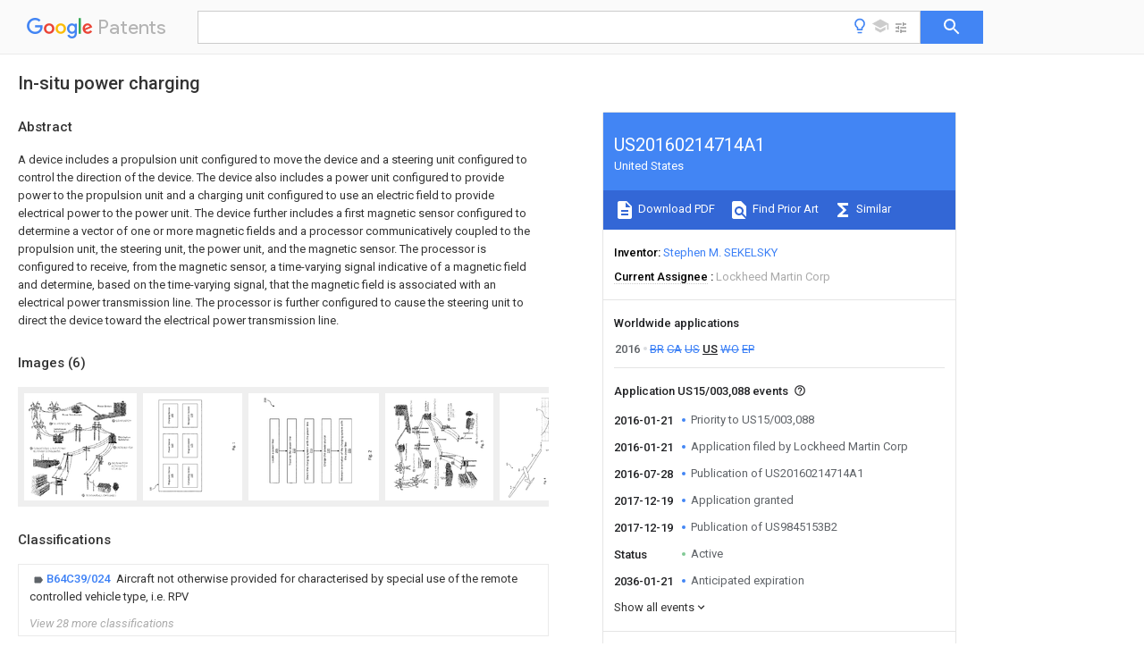

--- FILE ---
content_type: text/html
request_url: https://patents.google.com/patent/US20160214714A1/en
body_size: 94175
content:
<!DOCTYPE html>
<html lang="en">
  <head>
    <title>US20160214714A1 - In-situ power charging 
        - Google Patents</title>

    <meta name="viewport" content="width=device-width, initial-scale=1">
    <meta charset="UTF-8">
    <meta name="referrer" content="origin-when-crossorigin">
    <link rel="canonical" href="https://patents.google.com/patent/US20160214714A1/en">
    <meta name="description" content="
     A device includes a propulsion unit configured to move the device and a steering unit configured to control the direction of the device. The device also includes a power unit configured to provide power to the propulsion unit and a charging unit configured to use an electric field to provide electrical power to the power unit. The device further includes a first magnetic sensor configured to determine a vector of one or more magnetic fields and a processor communicatively coupled to the propulsion unit, the steering unit, the power unit, and the magnetic sensor. The processor is configured to receive, from the magnetic sensor, a time-varying signal indicative of a magnetic field and determine, based on the time-varying signal, that the magnetic field is associated with an electrical power transmission line. The processor is further configured to cause the steering unit to direct the device toward the electrical power transmission line. 
   
   ">
    <meta name="DC.type" content="patent">
    <meta name="DC.title" content="In-situ power charging 
       ">
    <meta name="DC.date" content="2016-01-21" scheme="dateSubmitted">
    <meta name="DC.description" content="
     A device includes a propulsion unit configured to move the device and a steering unit configured to control the direction of the device. The device also includes a power unit configured to provide power to the propulsion unit and a charging unit configured to use an electric field to provide electrical power to the power unit. The device further includes a first magnetic sensor configured to determine a vector of one or more magnetic fields and a processor communicatively coupled to the propulsion unit, the steering unit, the power unit, and the magnetic sensor. The processor is configured to receive, from the magnetic sensor, a time-varying signal indicative of a magnetic field and determine, based on the time-varying signal, that the magnetic field is associated with an electrical power transmission line. The processor is further configured to cause the steering unit to direct the device toward the electrical power transmission line. 
   
   ">
    <meta name="citation_patent_application_number" content="US:15/003,088">
    <meta name="citation_pdf_url" content="https://patentimages.storage.googleapis.com/b9/bb/34/e174715291901c/US20160214714A1.pdf">
    <meta name="citation_patent_publication_number" content="US:20160214714:A1">
    <meta name="DC.date" content="2016-07-28">
    <meta name="DC.contributor" content="Stephen M. SEKELSKY" scheme="inventor">
    <meta name="DC.contributor" content="Lockheed Martin Corp" scheme="assignee">
    <meta name="DC.relation" content="US:20120089299:A1" scheme="references">
    <meta name="DC.relation" content="US:20170104426:A1" scheme="references">
    <meta name="DC.relation" content="US:20150326030:A1" scheme="references">
    <meta name="DC.relation" content="US:9680338" scheme="references">
    <meta name="DC.relation" content="US:7543780" scheme="references">
    <meta name="DC.relation" content="US:20090079417:A1" scheme="references">
    <meta name="DC.relation" content="US:20100015918:A1" scheme="references">
    <meta name="DC.relation" content="US:9369182" scheme="references">
    <meta name="DC.relation" content="US:20140159652:A1" scheme="references">
    <meta name="DC.relation" content="US:8933594" scheme="references">
    <meta name="DC.relation" content="US:8963488" scheme="references">
    <meta name="DC.relation" content="US:20120235633:A1" scheme="references">
    <meta name="DC.relation" content="US:20160221441:A1" scheme="references">
    <meta name="DC.relation" content="US:20120235634:A1" scheme="references">
    <meta name="DC.relation" content="US:20100277121:A1" scheme="references">
    <meta name="DC.relation" content="US:20150061590:A1" scheme="references">
    <meta name="DC.relation" content="US:20140297067:A1" scheme="references">
    <meta name="DC.relation" content="US:20140070622:A1" scheme="references">
    <meta name="DC.relation" content="US:20140265555:A1" scheme="references">
    <meta name="DC.relation" content="US:20160216341:A1" scheme="references">
    <link rel="stylesheet" href="https://fonts.googleapis.com/css?family=Roboto:400,400italic,500,500italic,700">
    <link rel="stylesheet" href="https://fonts.googleapis.com/css?family=Product+Sans">
    <link rel="stylesheet" href="https://fonts.googleapis.com/css2?family=Google+Sans:wght@400;500;700">

    <style>
      
      #gb { top: 15px; left: auto; right: 0; width: auto; min-width: 135px !important; }   
      body { transition: none; }
    </style>
    <script></script>

    <script>
      window.version = 'patent-search.search_20250707_RC00';

      function sendFeedback() {
        userfeedback.api.startFeedback({
          'productId': '713680',
          'bucket': 'patent-search-web',
          'productVersion': window.version,
        });
      }

      window.experiments = {};
      window.experiments.patentCountries = "ae,ag,al,am,ao,ap,ar,at,au,aw,az,ba,bb,bd,be,bf,bg,bh,bj,bn,bo,br,bw,bx,by,bz,ca,cf,cg,ch,ci,cl,cm,cn,co,cr,cs,cu,cy,cz,dd,de,dj,dk,dm,do,dz,ea,ec,ee,eg,em,ep,es,fi,fr,ga,gb,gc,gd,ge,gh,gm,gn,gq,gr,gt,gw,hk,hn,hr,hu,ib,id,ie,il,in,ir,is,it,jo,jp,ke,kg,kh,km,kn,kp,kr,kw,kz,la,lc,li,lk,lr,ls,lt,lu,lv,ly,ma,mc,md,me,mg,mk,ml,mn,mo,mr,mt,mw,mx,my,mz,na,ne,ng,ni,nl,no,nz,oa,om,pa,pe,pg,ph,pl,pt,py,qa,ro,rs,ru,rw,sa,sc,sd,se,sg,si,sk,sl,sm,sn,st,su,sv,sy,sz,td,tg,th,tj,tm,tn,tr,tt,tw,tz,ua,ug,us,uy,uz,vc,ve,vn,wo,yu,za,zm,zw";
      
      
      window.experiments.keywordWizard = true;
      
      
      
      window.experiments.definitions = true;
      window.experiments.plogs = true;

      window.Polymer = {
        dom: 'shady',
        lazyRegister: true,
      };
    </script>

    <script src="//www.gstatic.com/patent-search/frontend/patent-search.search_20250707_RC00/scs/compiled_dir/webcomponentsjs/webcomponents-lite.min.js"></script>
    <link rel="import" href="//www.gstatic.com/patent-search/frontend/patent-search.search_20250707_RC00/scs/compiled_dir/search-app-vulcanized.html">
  </head>
  <body unresolved>
    
    
    <script></script>
    <script src="//www.gstatic.com/patent-search/frontend/patent-search.search_20250707_RC00/scs/compiled_dir/search-app-vulcanized.js"></script>
    <search-app>
      
      

      <article class="result" itemscope itemtype="http://schema.org/ScholarlyArticle">
  <h1 itemprop="pageTitle">US20160214714A1 - In-situ power charging 
        - Google Patents</h1>
  <span itemprop="title">In-situ power charging 
       </span>

  <meta itemprop="type" content="patent">
  <a href="https://patentimages.storage.googleapis.com/b9/bb/34/e174715291901c/US20160214714A1.pdf" itemprop="pdfLink">Download PDF</a>
  <h2>Info</h2>

  <dl>
    <dt>Publication number</dt>
    <dd itemprop="publicationNumber">US20160214714A1</dd>
    <meta itemprop="numberWithoutCodes" content="20160214714">
    <meta itemprop="kindCode" content="A1">
    <meta itemprop="publicationDescription" content="Patent application publication">
    <span>US20160214714A1</span>
    <span>US15/003,088</span>
    <span>US201615003088A</span>
    <span>US2016214714A1</span>
    <span>US 20160214714 A1</span>
    <span>US20160214714 A1</span>
    <span>US 20160214714A1</span>
    <span>  </span>
    <span> </span>
    <span> </span>
    <span>US 201615003088 A</span>
    <span>US201615003088 A</span>
    <span>US 201615003088A</span>
    <span>US 2016214714 A1</span>
    <span>US2016214714 A1</span>
    <span>US 2016214714A1</span>

    <dt>Authority</dt>
    <dd itemprop="countryCode">US</dd>
    <dd itemprop="countryName">United States</dd>

    <dt>Prior art keywords</dt>
    <dd itemprop="priorArtKeywords" repeat>unit</dd>
    <dd itemprop="priorArtKeywords" repeat>electrical power</dd>
    <dd itemprop="priorArtKeywords" repeat>transmission line</dd>
    <dd itemprop="priorArtKeywords" repeat>power transmission</dd>
    <dd itemprop="priorArtKeywords" repeat>magnetic field</dd>

    <dt>Prior art date</dt>
    <dd><time itemprop="priorArtDate" datetime="2015-01-28">2015-01-28</time></dd>

    <dt>Legal status (The legal status is an assumption and is not a legal conclusion. Google has not performed a legal analysis and makes no representation as to the accuracy of the status listed.)</dt>
    <dd itemprop="legalStatusIfi" itemscope>
      <span itemprop="status">Granted</span>
    </dd>
  </dl>

  <dt>Application number</dt>
  <dd itemprop="applicationNumber">US15/003,088</dd>

  

  <dt>Other versions</dt>
  <dd itemprop="directAssociations" itemscope repeat>
    <a href="/patent/US9845153B2/en">
      <span itemprop="publicationNumber">US9845153B2</span>
      (<span itemprop="primaryLanguage">en</span>
    </a>
  </dd>

  <dt>Inventor</dt>
  <dd itemprop="inventor" repeat>Stephen M. SEKELSKY</dd>

  <dt>Current Assignee (The listed assignees may be inaccurate. Google has not performed a legal analysis and makes no representation or warranty as to the accuracy of the list.)</dt>
  <dd itemprop="assigneeCurrent" repeat>
    Lockheed Martin Corp
  </dd>

  <dt>Original Assignee</dt>
  <dd itemprop="assigneeOriginal" repeat>Lockheed Martin Corp</dd>

  <dt>Priority date (The priority date is an assumption and is not a legal conclusion. Google has not performed a legal analysis and makes no representation as to the accuracy of the date listed.)</dt>
  <dd><time itemprop="priorityDate" datetime="2015-01-28">2015-01-28</time></dd>

  <dt>Filing date</dt>
  <dd><time itemprop="filingDate" datetime="2016-01-21">2016-01-21</time></dd>

  <dt>Publication date</dt>
  <dd><time itemprop="publicationDate" datetime="2016-07-28">2016-07-28</time></dd>

  
  <dd itemprop="events" itemscope repeat>
    <time itemprop="date" datetime="2016-01-21">2016-01-21</time>
    <span itemprop="title">Priority to US15/003,088</span>
    <span itemprop="type">priority</span>
    <span itemprop="critical" content="true" bool>Critical</span>
    
    
    <span itemprop="documentId">patent/US9845153B2/en</span>
    
  </dd>
  <dd itemprop="events" itemscope repeat>
    <time itemprop="date" datetime="2016-01-21">2016-01-21</time>
    <span itemprop="title">Priority to CA2974688A</span>
    <span itemprop="type">priority</span>
    
    
    
    <span itemprop="documentId">patent/CA2974688A1/en</span>
    
  </dd>
  <dd itemprop="events" itemscope repeat>
    <time itemprop="date" datetime="2016-01-21">2016-01-21</time>
    <span itemprop="title">Priority to BR112017015746A</span>
    <span itemprop="type">priority</span>
    
    
    
    <span itemprop="documentId">patent/BR112017015746A2/en</span>
    
  </dd>
  <dd itemprop="events" itemscope repeat>
    <time itemprop="date" datetime="2016-01-21">2016-01-21</time>
    <span itemprop="title">Priority to BR112017016261-0A</span>
    <span itemprop="type">priority</span>
    
    
    
    <span itemprop="documentId">patent/BR112017016261A2/en</span>
    
  </dd>
  <dd itemprop="events" itemscope repeat>
    <time itemprop="date" datetime="2016-01-21">2016-01-21</time>
    <span itemprop="title">Priority to PCT/US2016/014375</span>
    <span itemprop="type">priority</span>
    
    
    
    <span itemprop="documentId">patent/WO2016122965A1/en</span>
    
  </dd>
  <dd itemprop="events" itemscope repeat>
    <time itemprop="date" datetime="2016-01-21">2016-01-21</time>
    <span itemprop="title">Priority to EP16740794.9A</span>
    <span itemprop="type">priority</span>
    
    
    
    <span itemprop="documentId">patent/EP3248021A4/en</span>
    
  </dd>
  <dd itemprop="events" itemscope repeat>
    <time itemprop="date" datetime="2016-01-21">2016-01-21</time>
    <span itemprop="title">Priority to PCT/US2016/014403</span>
    <span itemprop="type">priority</span>
    
    
    
    <span itemprop="documentId">patent/WO2016118791A1/en</span>
    
  </dd>
  <dd itemprop="events" itemscope repeat>
    <time itemprop="date" datetime="2016-01-21">2016-01-21</time>
    <span itemprop="title">Priority to AU2016209217A</span>
    <span itemprop="type">priority</span>
    
    
    
    <span itemprop="documentId">patent/AU2016209217A1/en</span>
    
  </dd>
  <dd itemprop="events" itemscope repeat>
    <time itemprop="date" datetime="2016-01-21">2016-01-21</time>
    <span itemprop="title">Priority to KR1020177023300A</span>
    <span itemprop="type">priority</span>
    
    
    
    <span itemprop="documentId">patent/KR20170140156A/en</span>
    
  </dd>
  <dd itemprop="events" itemscope repeat>
    <time itemprop="date" datetime="2016-01-21">2016-01-21</time>
    <span itemprop="title">Application filed by Lockheed Martin Corp</span>
    <span itemprop="type">filed</span>
    <span itemprop="critical" content="true" bool>Critical</span>
    
    
    
    <span itemprop="assigneeSearch">Lockheed Martin Corp</span>
  </dd>
  <dd itemprop="events" itemscope repeat>
    <time itemprop="date" datetime="2016-01-21">2016-01-21</time>
    <span itemprop="title">Priority to CA2975103A</span>
    <span itemprop="type">priority</span>
    
    
    
    <span itemprop="documentId">patent/CA2975103A1/en</span>
    
  </dd>
  <dd itemprop="events" itemscope repeat>
    <time itemprop="date" datetime="2016-06-10">2016-06-10</time>
    <span itemprop="title">Priority to US15/179,957</span>
    <span itemprop="type">priority</span>
    
    
    
    <span itemprop="documentId">patent/US9910105B2/en</span>
    
  </dd>
  <dd itemprop="events" itemscope repeat>
    <time itemprop="date" datetime="2016-07-28">2016-07-28</time>
    <span itemprop="title">Publication of US20160214714A1</span>
    <span itemprop="type">publication</span>
    <span itemprop="critical" content="true" bool>Critical</span>
    
    
    <span itemprop="documentId">patent/US20160214714A1/en</span>
    
  </dd>
  <dd itemprop="events" itemscope repeat>
    <time itemprop="date" datetime="2017-09-14">2017-09-14</time>
    <span itemprop="title">Assigned to LOCKHEED MARTIN CORPORATION</span>
    <span itemprop="type">reassignment</span>
    
    
    
    
    <span itemprop="assigneeSearch">LOCKHEED MARTIN CORPORATION</span>
    <span itemprop="description" repeat>ASSIGNMENT OF ASSIGNORS INTEREST (SEE DOCUMENT FOR DETAILS).</span>
    <span itemprop="description" repeat>Assignors: SEKELSKY, Stephen M.</span>
  </dd>
  <dd itemprop="events" itemscope repeat>
    <time itemprop="date" datetime="2017-12-19">2017-12-19</time>
    <span itemprop="title">Application granted</span>
    <span itemprop="type">granted</span>
    <span itemprop="critical" content="true" bool>Critical</span>
    
    
    
    
  </dd>
  <dd itemprop="events" itemscope repeat>
    <time itemprop="date" datetime="2017-12-19">2017-12-19</time>
    <span itemprop="title">Publication of US9845153B2</span>
    <span itemprop="type">publication</span>
    <span itemprop="critical" content="true" bool>Critical</span>
    
    
    <span itemprop="documentId">patent/US9845153B2/en</span>
    
  </dd>
  <dd itemprop="events" itemscope repeat>
    <time itemprop="date" datetime="2018-03-05">2018-03-05</time>
    <span itemprop="title">Priority to US15/912,461</span>
    <span itemprop="type">priority</span>
    
    
    
    <span itemprop="documentId">patent/US10725124B2/en</span>
    
  </dd>
  <dd itemprop="events" itemscope repeat>
    <time itemprop="date">Status</time>
    <span itemprop="title">Active</span>
    <span itemprop="type">legal-status</span>
    <span itemprop="critical" content="true" bool>Critical</span>
    <span itemprop="current" content="true" bool>Current</span>
    
    
    
  </dd>
  <dd itemprop="events" itemscope repeat>
    <time itemprop="date" datetime="2036-01-21">2036-01-21</time>
    <span itemprop="title">Anticipated expiration</span>
    <span itemprop="type">legal-status</span>
    <span itemprop="critical" content="true" bool>Critical</span>
    
    
    
    
  </dd>

  <h2>Links</h2>
  <ul>
    <li itemprop="links" itemscope repeat>
          <meta itemprop="id" content="usptoLink">
          <a href="https://appft.uspto.gov/netacgi/nph-Parser?Sect1=PTO1&Sect2=HITOFF&p=1&u=/netahtml/PTO/srchnum.html&r=1&f=G&l=50&d=PG01&s1=20160214714.PGNR." itemprop="url" target="_blank"><span itemprop="text">USPTO</span></a>
        </li>
        
        <li itemprop="links" itemscope repeat>
          <meta itemprop="id" content="usptoPatentCenterLink">
          <a href="https://patentcenter.uspto.gov/applications/15003088" itemprop="url" target="_blank"><span itemprop="text">USPTO PatentCenter</span></a>
        </li>
        <li itemprop="links" itemscope repeat>
          <meta itemprop="id" content="usptoAssignmentLink">
          <a href="https://assignment.uspto.gov/patent/index.html#/patent/search/resultFilter?searchInput=20160214714" itemprop="url" target="_blank"><span itemprop="text">USPTO Assignment</span></a>
        </li>

    <li itemprop="links" itemscope repeat>
        <meta itemprop="id" content="espacenetLink">
        <a href="https://worldwide.espacenet.com/publicationDetails/biblio?CC=US&amp;NR=2016214714A1&amp;KC=A1&amp;FT=D" itemprop="url" target="_blank"><span itemprop="text">Espacenet</span></a>
      </li>
      

    

    <li itemprop="links" itemscope repeat>
      <meta itemprop="id" content="globalDossierLink">
      <a href="https://globaldossier.uspto.gov/result/application/US/15003088/1" itemprop="url" target="_blank"><span itemprop="text">Global Dossier</span></a>
    </li>

    

      

      

      <li itemprop="links" itemscope repeat>
        <meta itemprop="id" content="stackexchangeLink">
        <a href="https://patents.stackexchange.com/questions/tagged/US20160214714" itemprop="url"><span itemprop="text">Discuss</span></a>
      </li>
      
  </ul>

  <ul itemprop="concept" itemscope>
    <li itemprop="match" itemscope repeat>
      <span itemprop="id">238000011065</span>
      <span itemprop="name">in-situ storage</span>
      <span itemprop="domain">Methods</span>
      <span itemprop="svg_large"></span>
      <span itemprop="svg_small"></span>
      <span itemprop="smiles"></span>
      <span itemprop="inchi_key"></span>
      <span itemprop="similarity">0.000</span>
      <span itemprop="sections" repeat>title</span>
      <span itemprop="count">1</span>
    </li>
    <li itemprop="match" itemscope repeat>
      <span itemprop="id">230000005540</span>
      <span itemprop="name">biological transmission</span>
      <span itemprop="domain">Effects</span>
      <span itemprop="svg_large"></span>
      <span itemprop="svg_small"></span>
      <span itemprop="smiles"></span>
      <span itemprop="inchi_key"></span>
      <span itemprop="similarity">0.000</span>
      <span itemprop="sections" repeat>claims</span>
      <span itemprop="sections" repeat>abstract</span>
      <span itemprop="sections" repeat>description</span>
      <span itemprop="count">49</span>
    </li>
    <li itemprop="match" itemscope repeat>
      <span itemprop="id">239000013598</span>
      <span itemprop="name">vector</span>
      <span itemprop="domain">Substances</span>
      <span itemprop="svg_large"></span>
      <span itemprop="svg_small"></span>
      <span itemprop="smiles"></span>
      <span itemprop="inchi_key"></span>
      <span itemprop="similarity">0.000</span>
      <span itemprop="sections" repeat>claims</span>
      <span itemprop="sections" repeat>abstract</span>
      <span itemprop="sections" repeat>description</span>
      <span itemprop="count">30</span>
    </li>
    <li itemprop="match" itemscope repeat>
      <span itemprop="id">230000005684</span>
      <span itemprop="name">electric field</span>
      <span itemprop="domain">Effects</span>
      <span itemprop="svg_large"></span>
      <span itemprop="svg_small"></span>
      <span itemprop="smiles"></span>
      <span itemprop="inchi_key"></span>
      <span itemprop="similarity">0.000</span>
      <span itemprop="sections" repeat>claims</span>
      <span itemprop="sections" repeat>abstract</span>
      <span itemprop="sections" repeat>description</span>
      <span itemprop="count">13</span>
    </li>
    <li itemprop="match" itemscope repeat>
      <span itemprop="id">238000000034</span>
      <span itemprop="name">method</span>
      <span itemprop="domain">Methods</span>
      <span itemprop="svg_large"></span>
      <span itemprop="svg_small"></span>
      <span itemprop="smiles"></span>
      <span itemprop="inchi_key"></span>
      <span itemprop="similarity">0.000</span>
      <span itemprop="sections" repeat>claims</span>
      <span itemprop="sections" repeat>description</span>
      <span itemprop="count">24</span>
    </li>
    <li itemprop="match" itemscope repeat>
      <span itemprop="id">239000010432</span>
      <span itemprop="name">diamond</span>
      <span itemprop="domain">Substances</span>
      <span itemprop="svg_large"></span>
      <span itemprop="svg_small"></span>
      <span itemprop="smiles"></span>
      <span itemprop="inchi_key"></span>
      <span itemprop="similarity">0.000</span>
      <span itemprop="sections" repeat>claims</span>
      <span itemprop="sections" repeat>description</span>
      <span itemprop="count">12</span>
    </li>
    <li itemprop="match" itemscope repeat>
      <span itemprop="id">229910003460</span>
      <span itemprop="name">diamond</span>
      <span itemprop="domain">Inorganic materials</span>
      <span itemprop="svg_large"></span>
      <span itemprop="svg_small"></span>
      <span itemprop="smiles"></span>
      <span itemprop="inchi_key"></span>
      <span itemprop="similarity">0.000</span>
      <span itemprop="sections" repeat>claims</span>
      <span itemprop="sections" repeat>description</span>
      <span itemprop="count">11</span>
    </li>
    <li itemprop="match" itemscope repeat>
      <span itemprop="id">230000001939</span>
      <span itemprop="name">inductive effect</span>
      <span itemprop="domain">Effects</span>
      <span itemprop="svg_large"></span>
      <span itemprop="svg_small"></span>
      <span itemprop="smiles"></span>
      <span itemprop="inchi_key"></span>
      <span itemprop="similarity">0.000</span>
      <span itemprop="sections" repeat>claims</span>
      <span itemprop="sections" repeat>description</span>
      <span itemprop="count">8</span>
    </li>
    <li itemprop="match" itemscope repeat>
      <span itemprop="id">230000005672</span>
      <span itemprop="name">electromagnetic field</span>
      <span itemprop="domain">Effects</span>
      <span itemprop="svg_large"></span>
      <span itemprop="svg_small"></span>
      <span itemprop="smiles"></span>
      <span itemprop="inchi_key"></span>
      <span itemprop="similarity">0.000</span>
      <span itemprop="sections" repeat>claims</span>
      <span itemprop="sections" repeat>description</span>
      <span itemprop="count">5</span>
    </li>
    <li itemprop="match" itemscope repeat>
      <span itemprop="id">230000008859</span>
      <span itemprop="name">change</span>
      <span itemprop="domain">Effects</span>
      <span itemprop="svg_large"></span>
      <span itemprop="svg_small"></span>
      <span itemprop="smiles"></span>
      <span itemprop="inchi_key"></span>
      <span itemprop="similarity">0.000</span>
      <span itemprop="sections" repeat>claims</span>
      <span itemprop="sections" repeat>description</span>
      <span itemprop="count">4</span>
    </li>
    <li itemprop="match" itemscope repeat>
      <span itemprop="id">IJGRMHOSHXDMSA-UHFFFAOYSA-N</span>
      <span itemprop="name">Atomic nitrogen</span>
      <span itemprop="domain">Chemical compound</span>
      <span itemprop="svg_large"></span>
      <span itemprop="svg_small"></span>
      <span itemprop="smiles">N#N</span>
      <span itemprop="inchi_key">IJGRMHOSHXDMSA-UHFFFAOYSA-N</span>
      <span itemprop="similarity">0.000</span>
      <span itemprop="sections" repeat>claims</span>
      <span itemprop="count">2</span>
    </li>
    <li itemprop="match" itemscope repeat>
      <span itemprop="id">230000003247</span>
      <span itemprop="name">decreasing effect</span>
      <span itemprop="domain">Effects</span>
      <span itemprop="svg_large"></span>
      <span itemprop="svg_small"></span>
      <span itemprop="smiles"></span>
      <span itemprop="inchi_key"></span>
      <span itemprop="similarity">0.000</span>
      <span itemprop="sections" repeat>claims</span>
      <span itemprop="count">2</span>
    </li>
    <li itemprop="match" itemscope repeat>
      <span itemprop="id">229910052757</span>
      <span itemprop="name">nitrogen</span>
      <span itemprop="domain">Inorganic materials</span>
      <span itemprop="svg_large"></span>
      <span itemprop="svg_small"></span>
      <span itemprop="smiles"></span>
      <span itemprop="inchi_key"></span>
      <span itemprop="similarity">0.000</span>
      <span itemprop="sections" repeat>claims</span>
      <span itemprop="count">1</span>
    </li>
    <li itemprop="match" itemscope repeat>
      <span itemprop="id">239000004020</span>
      <span itemprop="name">conductor</span>
      <span itemprop="domain">Substances</span>
      <span itemprop="svg_large"></span>
      <span itemprop="svg_small"></span>
      <span itemprop="smiles"></span>
      <span itemprop="inchi_key"></span>
      <span itemprop="similarity">0.000</span>
      <span itemprop="sections" repeat>description</span>
      <span itemprop="count">20</span>
    </li>
    <li itemprop="match" itemscope repeat>
      <span itemprop="id">238000004891</span>
      <span itemprop="name">communication</span>
      <span itemprop="domain">Methods</span>
      <span itemprop="svg_large"></span>
      <span itemprop="svg_small"></span>
      <span itemprop="smiles"></span>
      <span itemprop="inchi_key"></span>
      <span itemprop="similarity">0.000</span>
      <span itemprop="sections" repeat>description</span>
      <span itemprop="count">9</span>
    </li>
    <li itemprop="match" itemscope repeat>
      <span itemprop="id">238000005259</span>
      <span itemprop="name">measurement</span>
      <span itemprop="domain">Methods</span>
      <span itemprop="svg_large"></span>
      <span itemprop="svg_small"></span>
      <span itemprop="smiles"></span>
      <span itemprop="inchi_key"></span>
      <span itemprop="similarity">0.000</span>
      <span itemprop="sections" repeat>description</span>
      <span itemprop="count">7</span>
    </li>
    <li itemprop="match" itemscope repeat>
      <span itemprop="id">230000035945</span>
      <span itemprop="name">sensitivity</span>
      <span itemprop="domain">Effects</span>
      <span itemprop="svg_large"></span>
      <span itemprop="svg_small"></span>
      <span itemprop="smiles"></span>
      <span itemprop="inchi_key"></span>
      <span itemprop="similarity">0.000</span>
      <span itemprop="sections" repeat>description</span>
      <span itemprop="count">6</span>
    </li>
    <li itemprop="match" itemscope repeat>
      <span itemprop="id">238000010586</span>
      <span itemprop="name">diagram</span>
      <span itemprop="domain">Methods</span>
      <span itemprop="svg_large"></span>
      <span itemprop="svg_small"></span>
      <span itemprop="smiles"></span>
      <span itemprop="inchi_key"></span>
      <span itemprop="similarity">0.000</span>
      <span itemprop="sections" repeat>description</span>
      <span itemprop="count">4</span>
    </li>
    <li itemprop="match" itemscope repeat>
      <span itemprop="id">238000005516</span>
      <span itemprop="name">engineering process</span>
      <span itemprop="domain">Methods</span>
      <span itemprop="svg_large"></span>
      <span itemprop="svg_small"></span>
      <span itemprop="smiles"></span>
      <span itemprop="inchi_key"></span>
      <span itemprop="similarity">0.000</span>
      <span itemprop="sections" repeat>description</span>
      <span itemprop="count">4</span>
    </li>
    <li itemprop="match" itemscope repeat>
      <span itemprop="id">230000004907</span>
      <span itemprop="name">flux</span>
      <span itemprop="domain">Effects</span>
      <span itemprop="svg_large"></span>
      <span itemprop="svg_small"></span>
      <span itemprop="smiles"></span>
      <span itemprop="inchi_key"></span>
      <span itemprop="similarity">0.000</span>
      <span itemprop="sections" repeat>description</span>
      <span itemprop="count">3</span>
    </li>
    <li itemprop="match" itemscope repeat>
      <span itemprop="id">238000007689</span>
      <span itemprop="name">inspection</span>
      <span itemprop="domain">Methods</span>
      <span itemprop="svg_large"></span>
      <span itemprop="svg_small"></span>
      <span itemprop="smiles"></span>
      <span itemprop="inchi_key"></span>
      <span itemprop="similarity">0.000</span>
      <span itemprop="sections" repeat>description</span>
      <span itemprop="count">3</span>
    </li>
    <li itemprop="match" itemscope repeat>
      <span itemprop="id">230000001413</span>
      <span itemprop="name">cellular effect</span>
      <span itemprop="domain">Effects</span>
      <span itemprop="svg_large"></span>
      <span itemprop="svg_small"></span>
      <span itemprop="smiles"></span>
      <span itemprop="inchi_key"></span>
      <span itemprop="similarity">0.000</span>
      <span itemprop="sections" repeat>description</span>
      <span itemprop="count">2</span>
    </li>
    <li itemprop="match" itemscope repeat>
      <span itemprop="id">238000010276</span>
      <span itemprop="name">construction</span>
      <span itemprop="domain">Methods</span>
      <span itemprop="svg_large"></span>
      <span itemprop="svg_small"></span>
      <span itemprop="smiles"></span>
      <span itemprop="inchi_key"></span>
      <span itemprop="similarity">0.000</span>
      <span itemprop="sections" repeat>description</span>
      <span itemprop="count">2</span>
    </li>
    <li itemprop="match" itemscope repeat>
      <span itemprop="id">230000005611</span>
      <span itemprop="name">electricity</span>
      <span itemprop="domain">Effects</span>
      <span itemprop="svg_large"></span>
      <span itemprop="svg_small"></span>
      <span itemprop="smiles"></span>
      <span itemprop="inchi_key"></span>
      <span itemprop="similarity">0.000</span>
      <span itemprop="sections" repeat>description</span>
      <span itemprop="count">2</span>
    </li>
    <li itemprop="match" itemscope repeat>
      <span itemprop="id">230000008569</span>
      <span itemprop="name">process</span>
      <span itemprop="domain">Effects</span>
      <span itemprop="svg_large"></span>
      <span itemprop="svg_small"></span>
      <span itemprop="smiles"></span>
      <span itemprop="inchi_key"></span>
      <span itemprop="similarity">0.000</span>
      <span itemprop="sections" repeat>description</span>
      <span itemprop="count">2</span>
    </li>
    <li itemprop="match" itemscope repeat>
      <span itemprop="id">230000005855</span>
      <span itemprop="name">radiation</span>
      <span itemprop="domain">Effects</span>
      <span itemprop="svg_large"></span>
      <span itemprop="svg_small"></span>
      <span itemprop="smiles"></span>
      <span itemprop="inchi_key"></span>
      <span itemprop="similarity">0.000</span>
      <span itemprop="sections" repeat>description</span>
      <span itemprop="count">2</span>
    </li>
    <li itemprop="match" itemscope repeat>
      <span itemprop="id">230000003068</span>
      <span itemprop="name">static effect</span>
      <span itemprop="domain">Effects</span>
      <span itemprop="svg_large"></span>
      <span itemprop="svg_small"></span>
      <span itemprop="smiles"></span>
      <span itemprop="inchi_key"></span>
      <span itemprop="similarity">0.000</span>
      <span itemprop="sections" repeat>description</span>
      <span itemprop="count">2</span>
    </li>
    <li itemprop="match" itemscope repeat>
      <span itemprop="id">238000003491</span>
      <span itemprop="name">array</span>
      <span itemprop="domain">Methods</span>
      <span itemprop="svg_large"></span>
      <span itemprop="svg_small"></span>
      <span itemprop="smiles"></span>
      <span itemprop="inchi_key"></span>
      <span itemprop="similarity">0.000</span>
      <span itemprop="sections" repeat>description</span>
      <span itemprop="count">1</span>
    </li>
    <li itemprop="match" itemscope repeat>
      <span itemprop="id">230000008901</span>
      <span itemprop="name">benefit</span>
      <span itemprop="domain">Effects</span>
      <span itemprop="svg_large"></span>
      <span itemprop="svg_small"></span>
      <span itemprop="smiles"></span>
      <span itemprop="inchi_key"></span>
      <span itemprop="similarity">0.000</span>
      <span itemprop="sections" repeat>description</span>
      <span itemprop="count">1</span>
    </li>
    <li itemprop="match" itemscope repeat>
      <span itemprop="id">238000002485</span>
      <span itemprop="name">combustion reaction</span>
      <span itemprop="domain">Methods</span>
      <span itemprop="svg_large"></span>
      <span itemprop="svg_small"></span>
      <span itemprop="smiles"></span>
      <span itemprop="inchi_key"></span>
      <span itemprop="similarity">0.000</span>
      <span itemprop="sections" repeat>description</span>
      <span itemprop="count">1</span>
    </li>
    <li itemprop="match" itemscope repeat>
      <span itemprop="id">239000013078</span>
      <span itemprop="name">crystal</span>
      <span itemprop="domain">Substances</span>
      <span itemprop="svg_large"></span>
      <span itemprop="svg_small"></span>
      <span itemprop="smiles"></span>
      <span itemprop="inchi_key"></span>
      <span itemprop="similarity">0.000</span>
      <span itemprop="sections" repeat>description</span>
      <span itemprop="count">1</span>
    </li>
    <li itemprop="match" itemscope repeat>
      <span itemprop="id">230000007423</span>
      <span itemprop="name">decrease</span>
      <span itemprop="domain">Effects</span>
      <span itemprop="svg_large"></span>
      <span itemprop="svg_small"></span>
      <span itemprop="smiles"></span>
      <span itemprop="inchi_key"></span>
      <span itemprop="similarity">0.000</span>
      <span itemprop="sections" repeat>description</span>
      <span itemprop="count">1</span>
    </li>
    <li itemprop="match" itemscope repeat>
      <span itemprop="id">230000007547</span>
      <span itemprop="name">defect</span>
      <span itemprop="domain">Effects</span>
      <span itemprop="svg_large"></span>
      <span itemprop="svg_small"></span>
      <span itemprop="smiles"></span>
      <span itemprop="inchi_key"></span>
      <span itemprop="similarity">0.000</span>
      <span itemprop="sections" repeat>description</span>
      <span itemprop="count">1</span>
    </li>
    <li itemprop="match" itemscope repeat>
      <span itemprop="id">239000000835</span>
      <span itemprop="name">fiber</span>
      <span itemprop="domain">Substances</span>
      <span itemprop="svg_large"></span>
      <span itemprop="svg_small"></span>
      <span itemprop="smiles"></span>
      <span itemprop="inchi_key"></span>
      <span itemprop="similarity">0.000</span>
      <span itemprop="sections" repeat>description</span>
      <span itemprop="count">1</span>
    </li>
    <li itemprop="match" itemscope repeat>
      <span itemprop="id">239000004973</span>
      <span itemprop="name">liquid crystal related substance</span>
      <span itemprop="domain">Substances</span>
      <span itemprop="svg_large"></span>
      <span itemprop="svg_small"></span>
      <span itemprop="smiles"></span>
      <span itemprop="inchi_key"></span>
      <span itemprop="similarity">0.000</span>
      <span itemprop="sections" repeat>description</span>
      <span itemprop="count">1</span>
    </li>
    <li itemprop="match" itemscope repeat>
      <span itemprop="id">239000000463</span>
      <span itemprop="name">material</span>
      <span itemprop="domain">Substances</span>
      <span itemprop="svg_large"></span>
      <span itemprop="svg_small"></span>
      <span itemprop="smiles"></span>
      <span itemprop="inchi_key"></span>
      <span itemprop="similarity">0.000</span>
      <span itemprop="sections" repeat>description</span>
      <span itemprop="count">1</span>
    </li>
    <li itemprop="match" itemscope repeat>
      <span itemprop="id">KJLLKLRVCJAFRY-UHFFFAOYSA-N</span>
      <span itemprop="name">mebutizide</span>
      <span itemprop="domain">Chemical compound</span>
      <span itemprop="svg_large"></span>
      <span itemprop="svg_small"></span>
      <span itemprop="smiles">ClC1=C(S(N)(=O)=O)C=C2S(=O)(=O)NC(C(C)C(C)CC)NC2=C1</span>
      <span itemprop="inchi_key">KJLLKLRVCJAFRY-UHFFFAOYSA-N</span>
      <span itemprop="similarity">0.000</span>
      <span itemprop="sections" repeat>description</span>
      <span itemprop="count">1</span>
    </li>
    <li itemprop="match" itemscope repeat>
      <span itemprop="id">238000012986</span>
      <span itemprop="name">modification</span>
      <span itemprop="domain">Methods</span>
      <span itemprop="svg_large"></span>
      <span itemprop="svg_small"></span>
      <span itemprop="smiles"></span>
      <span itemprop="inchi_key"></span>
      <span itemprop="similarity">0.000</span>
      <span itemprop="sections" repeat>description</span>
      <span itemprop="count">1</span>
    </li>
    <li itemprop="match" itemscope repeat>
      <span itemprop="id">230000004048</span>
      <span itemprop="name">modification</span>
      <span itemprop="domain">Effects</span>
      <span itemprop="svg_large"></span>
      <span itemprop="svg_small"></span>
      <span itemprop="smiles"></span>
      <span itemprop="inchi_key"></span>
      <span itemprop="similarity">0.000</span>
      <span itemprop="sections" repeat>description</span>
      <span itemprop="count">1</span>
    </li>
    <li itemprop="match" itemscope repeat>
      <span itemprop="id">239000003607</span>
      <span itemprop="name">modifier</span>
      <span itemprop="domain">Substances</span>
      <span itemprop="svg_large"></span>
      <span itemprop="svg_small"></span>
      <span itemprop="smiles"></span>
      <span itemprop="inchi_key"></span>
      <span itemprop="similarity">0.000</span>
      <span itemprop="sections" repeat>description</span>
      <span itemprop="count">1</span>
    </li>
    <li itemprop="match" itemscope repeat>
      <span itemprop="id">230000003287</span>
      <span itemprop="name">optical effect</span>
      <span itemprop="domain">Effects</span>
      <span itemprop="svg_large"></span>
      <span itemprop="svg_small"></span>
      <span itemprop="smiles"></span>
      <span itemprop="inchi_key"></span>
      <span itemprop="similarity">0.000</span>
      <span itemprop="sections" repeat>description</span>
      <span itemprop="count">1</span>
    </li>
    <li itemprop="match" itemscope repeat>
      <span itemprop="id">238000012545</span>
      <span itemprop="name">processing</span>
      <span itemprop="domain">Methods</span>
      <span itemprop="svg_large"></span>
      <span itemprop="svg_small"></span>
      <span itemprop="smiles"></span>
      <span itemprop="inchi_key"></span>
      <span itemprop="similarity">0.000</span>
      <span itemprop="sections" repeat>description</span>
      <span itemprop="count">1</span>
    </li>
    <li itemprop="match" itemscope repeat>
      <span itemprop="id">238000007665</span>
      <span itemprop="name">sagging</span>
      <span itemprop="domain">Methods</span>
      <span itemprop="svg_large"></span>
      <span itemprop="svg_small"></span>
      <span itemprop="smiles"></span>
      <span itemprop="inchi_key"></span>
      <span itemprop="similarity">0.000</span>
      <span itemprop="sections" repeat>description</span>
      <span itemprop="count">1</span>
    </li>
    <li itemprop="match" itemscope repeat>
      <span itemprop="id">238000001228</span>
      <span itemprop="name">spectrum</span>
      <span itemprop="domain">Methods</span>
      <span itemprop="svg_large"></span>
      <span itemprop="svg_small"></span>
      <span itemprop="smiles"></span>
      <span itemprop="inchi_key"></span>
      <span itemprop="similarity">0.000</span>
      <span itemprop="sections" repeat>description</span>
      <span itemprop="count">1</span>
    </li>
    <li itemprop="match" itemscope repeat>
      <span itemprop="id">239000011800</span>
      <span itemprop="name">void material</span>
      <span itemprop="domain">Substances</span>
      <span itemprop="svg_large"></span>
      <span itemprop="svg_small"></span>
      <span itemprop="smiles"></span>
      <span itemprop="inchi_key"></span>
      <span itemprop="similarity">0.000</span>
      <span itemprop="sections" repeat>description</span>
      <span itemprop="count">1</span>
    </li>
  </ul>

  <section>
    <h2>Images</h2>
    <ul>
      <li itemprop="images" itemscope repeat>
        <img itemprop="thumbnail" src="https://patentimages.storage.googleapis.com/0e/64/b7/047b134987a725/US20160214714A1-20160728-D00000.png">
        <meta itemprop="full" content="https://patentimages.storage.googleapis.com/78/a7/15/4227c5e741f5b6/US20160214714A1-20160728-D00000.png">
        <ul>
        </ul>
      </li>
      <li itemprop="images" itemscope repeat>
        <img itemprop="thumbnail" src="https://patentimages.storage.googleapis.com/4c/6a/12/5170df18841085/US20160214714A1-20160728-D00001.png">
        <meta itemprop="full" content="https://patentimages.storage.googleapis.com/5c/43/46/42ebe06ffbb374/US20160214714A1-20160728-D00001.png">
        <ul>
          <li itemprop="callouts" itemscope repeat>
            <meta itemprop="figurePage" content="1">
            <meta itemprop="id" content="100">
            <meta itemprop="label" content="vehicular system">
            <span itemprop="bounds" itemscope>
              <meta itemprop="left" content="135">
              <meta itemprop="top" content="1891">
              <meta itemprop="right" content="169">
              <meta itemprop="bottom" content="1961">
            </span>
          </li>
          <li itemprop="callouts" itemscope repeat>
            <meta itemprop="figurePage" content="1">
            <meta itemprop="id" content="105">
            <meta itemprop="label" content="propulsion device">
            <span itemprop="bounds" itemscope>
              <meta itemprop="left" content="563">
              <meta itemprop="top" content="1623">
              <meta itemprop="right" content="597">
              <meta itemprop="bottom" content="1697">
            </span>
          </li>
          <li itemprop="callouts" itemscope repeat>
            <meta itemprop="figurePage" content="1">
            <meta itemprop="id" content="110">
            <meta itemprop="label" content="power source">
            <span itemprop="bounds" itemscope>
              <meta itemprop="left" content="566">
              <meta itemprop="top" content="1018">
              <meta itemprop="right" content="596">
              <meta itemprop="bottom" content="1092">
            </span>
          </li>
          <li itemprop="callouts" itemscope repeat>
            <meta itemprop="figurePage" content="1">
            <meta itemprop="id" content="115">
            <meta itemprop="label" content="charging device">
            <span itemprop="bounds" itemscope>
              <meta itemprop="left" content="563">
              <meta itemprop="top" content="413">
              <meta itemprop="right" content="597">
              <meta itemprop="bottom" content="487">
            </span>
          </li>
          <li itemprop="callouts" itemscope repeat>
            <meta itemprop="figurePage" content="1">
            <meta itemprop="id" content="120">
            <meta itemprop="label" content="computing device">
            <span itemprop="bounds" itemscope>
              <meta itemprop="left" content="953">
              <meta itemprop="top" content="1621">
              <meta itemprop="right" content="988">
              <meta itemprop="bottom" content="1697">
            </span>
          </li>
          <li itemprop="callouts" itemscope repeat>
            <meta itemprop="figurePage" content="1">
            <meta itemprop="id" content="125">
            <meta itemprop="label" content="magnetometer">
            <span itemprop="bounds" itemscope>
              <meta itemprop="left" content="956">
              <meta itemprop="top" content="1019">
              <meta itemprop="right" content="989">
              <meta itemprop="bottom" content="1091">
            </span>
          </li>
          <li itemprop="callouts" itemscope repeat>
            <meta itemprop="figurePage" content="1">
            <meta itemprop="id" content="130">
            <meta itemprop="label" content="navigation system">
            <span itemprop="bounds" itemscope>
              <meta itemprop="left" content="957">
              <meta itemprop="top" content="412">
              <meta itemprop="right" content="989">
              <meta itemprop="bottom" content="487">
            </span>
          </li>
        </ul>
      </li>
      <li itemprop="images" itemscope repeat>
        <img itemprop="thumbnail" src="https://patentimages.storage.googleapis.com/5a/42/92/0bf491cd1045ec/US20160214714A1-20160728-D00002.png">
        <meta itemprop="full" content="https://patentimages.storage.googleapis.com/7e/31/e6/4b6a7d7f95da2b/US20160214714A1-20160728-D00002.png">
        <ul>
          <li itemprop="callouts" itemscope repeat>
            <meta itemprop="figurePage" content="2">
            <meta itemprop="id" content="205">
            <meta itemprop="label" content="operation">
            <span itemprop="bounds" itemscope>
              <meta itemprop="left" content="442">
              <meta itemprop="top" content="910">
              <meta itemprop="right" content="474">
              <meta itemprop="bottom" content="983">
            </span>
          </li>
          <li itemprop="callouts" itemscope repeat>
            <meta itemprop="figurePage" content="2">
            <meta itemprop="id" content="210">
            <meta itemprop="label" content="operation">
            <span itemprop="bounds" itemscope>
              <meta itemprop="left" content="723">
              <meta itemprop="top" content="908">
              <meta itemprop="right" content="759">
              <meta itemprop="bottom" content="984">
            </span>
          </li>
          <li itemprop="callouts" itemscope repeat>
            <meta itemprop="figurePage" content="2">
            <meta itemprop="id" content="215">
            <meta itemprop="label" content="operation">
            <span itemprop="bounds" itemscope>
              <meta itemprop="left" content="1009">
              <meta itemprop="top" content="908">
              <meta itemprop="right" content="1043">
              <meta itemprop="bottom" content="984">
            </span>
          </li>
          <li itemprop="callouts" itemscope repeat>
            <meta itemprop="figurePage" content="2">
            <meta itemprop="id" content="220">
            <meta itemprop="label" content="operation">
            <span itemprop="bounds" itemscope>
              <meta itemprop="left" content="1293">
              <meta itemprop="top" content="908">
              <meta itemprop="right" content="1327">
              <meta itemprop="bottom" content="984">
            </span>
          </li>
          <li itemprop="callouts" itemscope repeat>
            <meta itemprop="figurePage" content="2">
            <meta itemprop="id" content="225">
            <meta itemprop="label" content="operation">
            <span itemprop="bounds" itemscope>
              <meta itemprop="left" content="1634">
              <meta itemprop="top" content="910">
              <meta itemprop="right" content="1667">
              <meta itemprop="bottom" content="984">
            </span>
          </li>
        </ul>
      </li>
      <li itemprop="images" itemscope repeat>
        <img itemprop="thumbnail" src="https://patentimages.storage.googleapis.com/4b/cc/0c/d9f2c13787e14d/US20160214714A1-20160728-D00003.png">
        <meta itemprop="full" content="https://patentimages.storage.googleapis.com/6a/3a/4b/88ec8cfdfe212a/US20160214714A1-20160728-D00003.png">
        <ul>
        </ul>
      </li>
      <li itemprop="images" itemscope repeat>
        <img itemprop="thumbnail" src="https://patentimages.storage.googleapis.com/30/bc/4a/73dea2cf1b2656/US20160214714A1-20160728-D00004.png">
        <meta itemprop="full" content="https://patentimages.storage.googleapis.com/10/02/e6/388f47e617512a/US20160214714A1-20160728-D00004.png">
        <ul>
          <li itemprop="callouts" itemscope repeat>
            <meta itemprop="figurePage" content="4">
            <meta itemprop="id" content="400">
            <meta itemprop="label" content="UAS">
            <span itemprop="bounds" itemscope>
              <meta itemprop="left" content="176">
              <meta itemprop="top" content="1818">
              <meta itemprop="right" content="212">
              <meta itemprop="bottom" content="1895">
            </span>
          </li>
          <li itemprop="callouts" itemscope repeat>
            <meta itemprop="figurePage" content="4">
            <meta itemprop="id" content="405">
            <meta itemprop="label" content="fuselage">
            <span itemprop="bounds" itemscope>
              <meta itemprop="left" content="493">
              <meta itemprop="top" content="1967">
              <meta itemprop="right" content="525">
              <meta itemprop="bottom" content="2041">
            </span>
          </li>
          <li itemprop="callouts" itemscope repeat>
            <meta itemprop="figurePage" content="4">
            <meta itemprop="id" content="410">
            <meta itemprop="label" content="wings">
            <span itemprop="bounds" itemscope>
              <meta itemprop="left" content="274">
              <meta itemprop="top" content="2422">
              <meta itemprop="right" content="307">
              <meta itemprop="bottom" content="2499">
            </span>
          </li>
          <li itemprop="callouts" itemscope repeat>
            <meta itemprop="figurePage" content="4">
            <meta itemprop="id" content="410">
            <meta itemprop="label" content="wings">
            <span itemprop="bounds" itemscope>
              <meta itemprop="left" content="836">
              <meta itemprop="top" content="1584">
              <meta itemprop="right" content="868">
              <meta itemprop="bottom" content="1661">
            </span>
          </li>
          <li itemprop="callouts" itemscope repeat>
            <meta itemprop="figurePage" content="4">
            <meta itemprop="id" content="505">
            <meta itemprop="label" content="Line">
            <span itemprop="bounds" itemscope>
              <meta itemprop="left" content="958">
              <meta itemprop="top" content="390">
              <meta itemprop="right" content="992">
              <meta itemprop="bottom" content="463">
            </span>
          </li>
          <li itemprop="callouts" itemscope repeat>
            <meta itemprop="figurePage" content="4">
            <meta itemprop="id" content="510">
            <meta itemprop="label" content="line">
            <span itemprop="bounds" itemscope>
              <meta itemprop="left" content="1937">
              <meta itemprop="top" content="1087">
              <meta itemprop="right" content="1970">
              <meta itemprop="bottom" content="1162">
            </span>
          </li>
        </ul>
      </li>
      <li itemprop="images" itemscope repeat>
        <img itemprop="thumbnail" src="https://patentimages.storage.googleapis.com/1b/1e/98/af323239d937c6/US20160214714A1-20160728-D00005.png">
        <meta itemprop="full" content="https://patentimages.storage.googleapis.com/d0/b2/2a/95e84b5c93cdf3/US20160214714A1-20160728-D00005.png">
        <ul>
          <li itemprop="callouts" itemscope repeat>
            <meta itemprop="figurePage" content="5">
            <meta itemprop="id" content="600">
            <meta itemprop="label" content="computing device">
            <span itemprop="bounds" itemscope>
              <meta itemprop="left" content="252">
              <meta itemprop="top" content="1927">
              <meta itemprop="right" content="284">
              <meta itemprop="bottom" content="2001">
            </span>
          </li>
          <li itemprop="callouts" itemscope repeat>
            <meta itemprop="figurePage" content="5">
            <meta itemprop="id" content="605">
            <meta itemprop="label" content="processor">
            <span itemprop="bounds" itemscope>
              <meta itemprop="left" content="680">
              <meta itemprop="top" content="1661">
              <meta itemprop="right" content="714">
              <meta itemprop="bottom" content="1735">
            </span>
          </li>
          <li itemprop="callouts" itemscope repeat>
            <meta itemprop="figurePage" content="5">
            <meta itemprop="id" content="610">
            <meta itemprop="label" content="memory">
            <span itemprop="bounds" itemscope>
              <meta itemprop="left" content="681">
              <meta itemprop="top" content="1055">
              <meta itemprop="right" content="713">
              <meta itemprop="bottom" content="1131">
            </span>
          </li>
          <li itemprop="callouts" itemscope repeat>
            <meta itemprop="figurePage" content="5">
            <meta itemprop="id" content="615">
            <meta itemprop="label" content="transceiver">
            <span itemprop="bounds" itemscope>
              <meta itemprop="left" content="679">
              <meta itemprop="top" content="450">
              <meta itemprop="right" content="714">
              <meta itemprop="bottom" content="525">
            </span>
          </li>
          <li itemprop="callouts" itemscope repeat>
            <meta itemprop="figurePage" content="5">
            <meta itemprop="id" content="625">
            <meta itemprop="label" content="power source">
            <span itemprop="bounds" itemscope>
              <meta itemprop="left" content="1071">
              <meta itemprop="top" content="1056">
              <meta itemprop="right" content="1106">
              <meta itemprop="bottom" content="1130">
            </span>
          </li>
          <li itemprop="callouts" itemscope repeat>
            <meta itemprop="figurePage" content="5">
            <meta itemprop="id" content="630">
            <meta itemprop="label" content="magnetometer">
            <span itemprop="bounds" itemscope>
              <meta itemprop="left" content="1070">
              <meta itemprop="top" content="450">
              <meta itemprop="right" content="1106">
              <meta itemprop="bottom" content="525">
            </span>
          </li>
        </ul>
      </li>
    </ul>
  </section>

  <section>
    <h2>Classifications</h2>
    <ul>
      <li>
        <ul itemprop="classifications" itemscope repeat>
          <li itemprop="classifications" itemscope repeat>
            <span itemprop="Code">B</span>&mdash;<span itemprop="Description">PERFORMING OPERATIONS; TRANSPORTING</span>
            <meta itemprop="IsCPC" content="true">
          </li>
          <li itemprop="classifications" itemscope repeat>
            <span itemprop="Code">B64</span>&mdash;<span itemprop="Description">AIRCRAFT; AVIATION; COSMONAUTICS</span>
            <meta itemprop="IsCPC" content="true">
          </li>
          <li itemprop="classifications" itemscope repeat>
            <span itemprop="Code">B64C</span>&mdash;<span itemprop="Description">AEROPLANES; HELICOPTERS</span>
            <meta itemprop="IsCPC" content="true">
          </li>
          <li itemprop="classifications" itemscope repeat>
            <span itemprop="Code">B64C39/00</span>&mdash;<span itemprop="Description">Aircraft not otherwise provided for</span>
            <meta itemprop="IsCPC" content="true">
          </li>
          <li itemprop="classifications" itemscope repeat>
            <span itemprop="Code">B64C39/02</span>&mdash;<span itemprop="Description">Aircraft not otherwise provided for characterised by special use</span>
            <meta itemprop="IsCPC" content="true">
          </li>
          <li itemprop="classifications" itemscope repeat>
            <span itemprop="Code">B64C39/024</span>&mdash;<span itemprop="Description">Aircraft not otherwise provided for characterised by special use of the remote controlled vehicle type, i.e. RPV</span>
            <meta itemprop="Leaf" content="true"><meta itemprop="FirstCode" content="true"><meta itemprop="IsCPC" content="true">
          </li>
        </ul>
      </li>
      <li>
        <ul itemprop="classifications" itemscope repeat>
          <li itemprop="classifications" itemscope repeat>
            <span itemprop="Code">B</span>&mdash;<span itemprop="Description">PERFORMING OPERATIONS; TRANSPORTING</span>
            <meta itemprop="IsCPC" content="true">
          </li>
          <li itemprop="classifications" itemscope repeat>
            <span itemprop="Code">B60</span>&mdash;<span itemprop="Description">VEHICLES IN GENERAL</span>
            <meta itemprop="IsCPC" content="true">
          </li>
          <li itemprop="classifications" itemscope repeat>
            <span itemprop="Code">B60L</span>&mdash;<span itemprop="Description">PROPULSION OF ELECTRICALLY-PROPELLED VEHICLES; SUPPLYING ELECTRIC POWER FOR AUXILIARY EQUIPMENT OF ELECTRICALLY-PROPELLED VEHICLES; ELECTRODYNAMIC BRAKE SYSTEMS FOR VEHICLES IN GENERAL; MAGNETIC SUSPENSION OR LEVITATION FOR VEHICLES; MONITORING OPERATING VARIABLES OF ELECTRICALLY-PROPELLED VEHICLES; ELECTRIC SAFETY DEVICES FOR ELECTRICALLY-PROPELLED VEHICLES</span>
            <meta itemprop="IsCPC" content="true">
          </li>
          <li itemprop="classifications" itemscope repeat>
            <span itemprop="Code">B60L53/00</span>&mdash;<span itemprop="Description">Methods of charging batteries, specially adapted for electric vehicles; Charging stations or on-board charging equipment therefor; Exchange of energy storage elements in electric vehicles</span>
            <meta itemprop="IsCPC" content="true">
          </li>
          <li itemprop="classifications" itemscope repeat>
            <span itemprop="Code">B60L53/10</span>&mdash;<span itemprop="Description">Methods of charging batteries, specially adapted for electric vehicles; Charging stations or on-board charging equipment therefor; Exchange of energy storage elements in electric vehicles characterised by the energy transfer between the charging station and the vehicle</span>
            <meta itemprop="IsCPC" content="true">
          </li>
          <li itemprop="classifications" itemscope repeat>
            <span itemprop="Code">B60L53/12</span>&mdash;<span itemprop="Description">Inductive energy transfer</span>
            <meta itemprop="IsCPC" content="true">
          </li>
          <li itemprop="classifications" itemscope repeat>
            <span itemprop="Code">B60L53/126</span>&mdash;<span itemprop="Description">Methods for pairing a vehicle and a charging station, e.g. establishing a one-to-one relation between a wireless power transmitter and a wireless power receiver</span>
            <meta itemprop="Leaf" content="true"><meta itemprop="IsCPC" content="true">
          </li>
        </ul>
      </li>
      <li>
        <ul itemprop="classifications" itemscope repeat>
          <li itemprop="classifications" itemscope repeat>
            <span itemprop="Code">B</span>&mdash;<span itemprop="Description">PERFORMING OPERATIONS; TRANSPORTING</span>
            <meta itemprop="IsCPC" content="true">
          </li>
          <li itemprop="classifications" itemscope repeat>
            <span itemprop="Code">B60</span>&mdash;<span itemprop="Description">VEHICLES IN GENERAL</span>
            <meta itemprop="IsCPC" content="true">
          </li>
          <li itemprop="classifications" itemscope repeat>
            <span itemprop="Code">B60L</span>&mdash;<span itemprop="Description">PROPULSION OF ELECTRICALLY-PROPELLED VEHICLES; SUPPLYING ELECTRIC POWER FOR AUXILIARY EQUIPMENT OF ELECTRICALLY-PROPELLED VEHICLES; ELECTRODYNAMIC BRAKE SYSTEMS FOR VEHICLES IN GENERAL; MAGNETIC SUSPENSION OR LEVITATION FOR VEHICLES; MONITORING OPERATING VARIABLES OF ELECTRICALLY-PROPELLED VEHICLES; ELECTRIC SAFETY DEVICES FOR ELECTRICALLY-PROPELLED VEHICLES</span>
            <meta itemprop="IsCPC" content="true">
          </li>
          <li itemprop="classifications" itemscope repeat>
            <span itemprop="Code">B60L53/00</span>&mdash;<span itemprop="Description">Methods of charging batteries, specially adapted for electric vehicles; Charging stations or on-board charging equipment therefor; Exchange of energy storage elements in electric vehicles</span>
            <meta itemprop="IsCPC" content="true">
          </li>
          <li itemprop="classifications" itemscope repeat>
            <span itemprop="Code">B60L53/30</span>&mdash;<span itemprop="Description">Constructional details of charging stations</span>
            <meta itemprop="IsCPC" content="true">
          </li>
          <li itemprop="classifications" itemscope repeat>
            <span itemprop="Code">B60L53/32</span>&mdash;<span itemprop="Description">Constructional details of charging stations by charging in short intervals along the itinerary, e.g. during short stops</span>
            <meta itemprop="Leaf" content="true"><meta itemprop="IsCPC" content="true">
          </li>
        </ul>
      </li>
      <li>
        <ul itemprop="classifications" itemscope repeat>
          <li itemprop="classifications" itemscope repeat>
            <span itemprop="Code">B</span>&mdash;<span itemprop="Description">PERFORMING OPERATIONS; TRANSPORTING</span>
            <meta itemprop="IsCPC" content="true">
          </li>
          <li itemprop="classifications" itemscope repeat>
            <span itemprop="Code">B64</span>&mdash;<span itemprop="Description">AIRCRAFT; AVIATION; COSMONAUTICS</span>
            <meta itemprop="IsCPC" content="true">
          </li>
          <li itemprop="classifications" itemscope repeat>
            <span itemprop="Code">B64U</span>&mdash;<span itemprop="Description">UNMANNED AERIAL VEHICLES [UAV]; EQUIPMENT THEREFOR</span>
            <meta itemprop="IsCPC" content="true">
          </li>
          <li itemprop="classifications" itemscope repeat>
            <span itemprop="Code">B64U10/00</span>&mdash;<span itemprop="Description">Type of UAV</span>
            <meta itemprop="IsCPC" content="true">
          </li>
          <li itemprop="classifications" itemscope repeat>
            <span itemprop="Code">B64U10/25</span>&mdash;<span itemprop="Description">Fixed-wing aircraft</span>
            <meta itemprop="Leaf" content="true"><meta itemprop="IsCPC" content="true">
          </li>
        </ul>
      </li>
      <li>
        <ul itemprop="classifications" itemscope repeat>
          <li itemprop="classifications" itemscope repeat>
            <span itemprop="Code">B</span>&mdash;<span itemprop="Description">PERFORMING OPERATIONS; TRANSPORTING</span>
            <meta itemprop="IsCPC" content="true">
          </li>
          <li itemprop="classifications" itemscope repeat>
            <span itemprop="Code">B64</span>&mdash;<span itemprop="Description">AIRCRAFT; AVIATION; COSMONAUTICS</span>
            <meta itemprop="IsCPC" content="true">
          </li>
          <li itemprop="classifications" itemscope repeat>
            <span itemprop="Code">B64U</span>&mdash;<span itemprop="Description">UNMANNED AERIAL VEHICLES [UAV]; EQUIPMENT THEREFOR</span>
            <meta itemprop="IsCPC" content="true">
          </li>
          <li itemprop="classifications" itemscope repeat>
            <span itemprop="Code">B64U50/00</span>&mdash;<span itemprop="Description">Propulsion; Power supply</span>
            <meta itemprop="IsCPC" content="true">
          </li>
          <li itemprop="classifications" itemscope repeat>
            <span itemprop="Code">B64U50/10</span>&mdash;<span itemprop="Description">Propulsion</span>
            <meta itemprop="IsCPC" content="true">
          </li>
          <li itemprop="classifications" itemscope repeat>
            <span itemprop="Code">B64U50/19</span>&mdash;<span itemprop="Description">Propulsion using electrically powered motors</span>
            <meta itemprop="Leaf" content="true"><meta itemprop="IsCPC" content="true">
          </li>
        </ul>
      </li>
      <li>
        <ul itemprop="classifications" itemscope repeat>
          <li itemprop="classifications" itemscope repeat>
            <span itemprop="Code">B</span>&mdash;<span itemprop="Description">PERFORMING OPERATIONS; TRANSPORTING</span>
            <meta itemprop="IsCPC" content="true">
          </li>
          <li itemprop="classifications" itemscope repeat>
            <span itemprop="Code">B64</span>&mdash;<span itemprop="Description">AIRCRAFT; AVIATION; COSMONAUTICS</span>
            <meta itemprop="IsCPC" content="true">
          </li>
          <li itemprop="classifications" itemscope repeat>
            <span itemprop="Code">B64U</span>&mdash;<span itemprop="Description">UNMANNED AERIAL VEHICLES [UAV]; EQUIPMENT THEREFOR</span>
            <meta itemprop="IsCPC" content="true">
          </li>
          <li itemprop="classifications" itemscope repeat>
            <span itemprop="Code">B64U50/00</span>&mdash;<span itemprop="Description">Propulsion; Power supply</span>
            <meta itemprop="IsCPC" content="true">
          </li>
          <li itemprop="classifications" itemscope repeat>
            <span itemprop="Code">B64U50/30</span>&mdash;<span itemprop="Description">Supply or distribution of electrical power</span>
            <meta itemprop="IsCPC" content="true">
          </li>
          <li itemprop="classifications" itemscope repeat>
            <span itemprop="Code">B64U50/34</span>&mdash;<span itemprop="Description">In-flight charging</span>
            <meta itemprop="Leaf" content="true"><meta itemprop="IsCPC" content="true">
          </li>
        </ul>
      </li>
      <li>
        <ul itemprop="classifications" itemscope repeat>
          <li itemprop="classifications" itemscope repeat>
            <span itemprop="Code">G</span>&mdash;<span itemprop="Description">PHYSICS</span>
            <meta itemprop="IsCPC" content="true">
          </li>
          <li itemprop="classifications" itemscope repeat>
            <span itemprop="Code">G01</span>&mdash;<span itemprop="Description">MEASURING; TESTING</span>
            <meta itemprop="IsCPC" content="true">
          </li>
          <li itemprop="classifications" itemscope repeat>
            <span itemprop="Code">G01R</span>&mdash;<span itemprop="Description">MEASURING ELECTRIC VARIABLES; MEASURING MAGNETIC VARIABLES</span>
            <meta itemprop="IsCPC" content="true">
          </li>
          <li itemprop="classifications" itemscope repeat>
            <span itemprop="Code">G01R33/00</span>&mdash;<span itemprop="Description">Arrangements or instruments for measuring magnetic variables</span>
            <meta itemprop="IsCPC" content="true">
          </li>
          <li itemprop="classifications" itemscope repeat>
            <span itemprop="Code">G01R33/02</span>&mdash;<span itemprop="Description">Measuring direction or magnitude of magnetic fields or magnetic flux</span>
            <meta itemprop="IsCPC" content="true">
          </li>
          <li itemprop="classifications" itemscope repeat>
            <span itemprop="Code">G01R33/032</span>&mdash;<span itemprop="Description">Measuring direction or magnitude of magnetic fields or magnetic flux using magneto-optic devices, e.g. Faraday or Cotton-Mouton effect</span>
            <meta itemprop="Leaf" content="true"><meta itemprop="IsCPC" content="true">
          </li>
        </ul>
      </li>
      <li>
        <ul itemprop="classifications" itemscope repeat>
          <li itemprop="classifications" itemscope repeat>
            <span itemprop="Code">G</span>&mdash;<span itemprop="Description">PHYSICS</span>
            <meta itemprop="IsCPC" content="true">
          </li>
          <li itemprop="classifications" itemscope repeat>
            <span itemprop="Code">G05</span>&mdash;<span itemprop="Description">CONTROLLING; REGULATING</span>
            <meta itemprop="IsCPC" content="true">
          </li>
          <li itemprop="classifications" itemscope repeat>
            <span itemprop="Code">G05D</span>&mdash;<span itemprop="Description">SYSTEMS FOR CONTROLLING OR REGULATING NON-ELECTRIC VARIABLES</span>
            <meta itemprop="IsCPC" content="true">
          </li>
          <li itemprop="classifications" itemscope repeat>
            <span itemprop="Code">G05D1/00</span>&mdash;<span itemprop="Description">Control of position, course, altitude or attitude of land, water, air or space vehicles, e.g. using automatic pilots</span>
            <meta itemprop="IsCPC" content="true">
          </li>
          <li itemprop="classifications" itemscope repeat>
            <span itemprop="Code">G05D1/02</span>&mdash;<span itemprop="Description">Control of position or course in two dimensions</span>
            <meta itemprop="IsCPC" content="true">
          </li>
          <li itemprop="classifications" itemscope repeat>
            <span itemprop="Code">G05D1/021</span>&mdash;<span itemprop="Description">Control of position or course in two dimensions specially adapted to land vehicles</span>
            <meta itemprop="IsCPC" content="true">
          </li>
          <li itemprop="classifications" itemscope repeat>
            <span itemprop="Code">G05D1/0259</span>&mdash;<span itemprop="Description">Control of position or course in two dimensions specially adapted to land vehicles using magnetic or electromagnetic means</span>
            <meta itemprop="IsCPC" content="true">
          </li>
          <li itemprop="classifications" itemscope repeat>
            <span itemprop="Code">G05D1/0265</span>&mdash;<span itemprop="Description">Control of position or course in two dimensions specially adapted to land vehicles using magnetic or electromagnetic means using buried wires</span>
            <meta itemprop="Leaf" content="true"><meta itemprop="IsCPC" content="true">
          </li>
        </ul>
      </li>
      <li>
        <ul itemprop="classifications" itemscope repeat>
          <li itemprop="classifications" itemscope repeat>
            <span itemprop="Code">G</span>&mdash;<span itemprop="Description">PHYSICS</span>
            <meta itemprop="IsCPC" content="true">
          </li>
          <li itemprop="classifications" itemscope repeat>
            <span itemprop="Code">G05</span>&mdash;<span itemprop="Description">CONTROLLING; REGULATING</span>
            <meta itemprop="IsCPC" content="true">
          </li>
          <li itemprop="classifications" itemscope repeat>
            <span itemprop="Code">G05D</span>&mdash;<span itemprop="Description">SYSTEMS FOR CONTROLLING OR REGULATING NON-ELECTRIC VARIABLES</span>
            <meta itemprop="IsCPC" content="true">
          </li>
          <li itemprop="classifications" itemscope repeat>
            <span itemprop="Code">G05D1/00</span>&mdash;<span itemprop="Description">Control of position, course, altitude or attitude of land, water, air or space vehicles, e.g. using automatic pilots</span>
            <meta itemprop="IsCPC" content="true">
          </li>
          <li itemprop="classifications" itemscope repeat>
            <span itemprop="Code">G05D1/08</span>&mdash;<span itemprop="Description">Control of attitude, i.e. control of roll, pitch, or yaw</span>
            <meta itemprop="IsCPC" content="true">
          </li>
          <li itemprop="classifications" itemscope repeat>
            <span itemprop="Code">G05D1/0808</span>&mdash;<span itemprop="Description">Control of attitude, i.e. control of roll, pitch, or yaw specially adapted for aircraft</span>
            <meta itemprop="Leaf" content="true"><meta itemprop="IsCPC" content="true">
          </li>
        </ul>
      </li>
      <li>
        <ul itemprop="classifications" itemscope repeat>
          <li itemprop="classifications" itemscope repeat>
            <span itemprop="Code">H</span>&mdash;<span itemprop="Description">ELECTRICITY</span>
            <meta itemprop="IsCPC" content="true">
          </li>
          <li itemprop="classifications" itemscope repeat>
            <span itemprop="Code">H02</span>&mdash;<span itemprop="Description">GENERATION; CONVERSION OR DISTRIBUTION OF ELECTRIC POWER</span>
            <meta itemprop="IsCPC" content="true">
          </li>
          <li itemprop="classifications" itemscope repeat>
            <span itemprop="Code">H02G</span>&mdash;<span itemprop="Description">INSTALLATION OF ELECTRIC CABLES OR LINES, OR OF COMBINED OPTICAL AND ELECTRIC CABLES OR LINES</span>
            <meta itemprop="IsCPC" content="true">
          </li>
          <li itemprop="classifications" itemscope repeat>
            <span itemprop="Code">H02G1/00</span>&mdash;<span itemprop="Description">Methods or apparatus specially adapted for installing, maintaining, repairing or dismantling electric cables or lines</span>
            <meta itemprop="IsCPC" content="true">
          </li>
          <li itemprop="classifications" itemscope repeat>
            <span itemprop="Code">H02G1/02</span>&mdash;<span itemprop="Description">Methods or apparatus specially adapted for installing, maintaining, repairing or dismantling electric cables or lines for overhead lines or cables</span>
            <meta itemprop="Leaf" content="true"><meta itemprop="IsCPC" content="true">
          </li>
        </ul>
      </li>
      <li>
        <ul itemprop="classifications" itemscope repeat>
          <li itemprop="classifications" itemscope repeat>
            <span itemprop="Code">H02J7/025</span>&mdash;<span itemprop="Description"></span>
            <meta itemprop="Leaf" content="true"><meta itemprop="IsCPC" content="true">
          </li>
        </ul>
      </li>
      <li>
        <ul itemprop="classifications" itemscope repeat>
          <li itemprop="classifications" itemscope repeat>
            <span itemprop="Code">B</span>&mdash;<span itemprop="Description">PERFORMING OPERATIONS; TRANSPORTING</span>
            <meta itemprop="IsCPC" content="true">
          </li>
          <li itemprop="classifications" itemscope repeat>
            <span itemprop="Code">B60</span>&mdash;<span itemprop="Description">VEHICLES IN GENERAL</span>
            <meta itemprop="IsCPC" content="true">
          </li>
          <li itemprop="classifications" itemscope repeat>
            <span itemprop="Code">B60L</span>&mdash;<span itemprop="Description">PROPULSION OF ELECTRICALLY-PROPELLED VEHICLES; SUPPLYING ELECTRIC POWER FOR AUXILIARY EQUIPMENT OF ELECTRICALLY-PROPELLED VEHICLES; ELECTRODYNAMIC BRAKE SYSTEMS FOR VEHICLES IN GENERAL; MAGNETIC SUSPENSION OR LEVITATION FOR VEHICLES; MONITORING OPERATING VARIABLES OF ELECTRICALLY-PROPELLED VEHICLES; ELECTRIC SAFETY DEVICES FOR ELECTRICALLY-PROPELLED VEHICLES</span>
            <meta itemprop="IsCPC" content="true">
          </li>
          <li itemprop="classifications" itemscope repeat>
            <span itemprop="Code">B60L2200/00</span>&mdash;<span itemprop="Description">Type of vehicles</span>
            <meta itemprop="IsCPC" content="true">
          </li>
          <li itemprop="classifications" itemscope repeat>
            <span itemprop="Code">B60L2200/10</span>&mdash;<span itemprop="Description">Air crafts</span>
            <meta itemprop="Leaf" content="true"><meta itemprop="Additional" content="true"><meta itemprop="IsCPC" content="true">
          </li>
        </ul>
      </li>
      <li>
        <ul itemprop="classifications" itemscope repeat>
          <li itemprop="classifications" itemscope repeat>
            <span itemprop="Code">B</span>&mdash;<span itemprop="Description">PERFORMING OPERATIONS; TRANSPORTING</span>
            <meta itemprop="IsCPC" content="true">
          </li>
          <li itemprop="classifications" itemscope repeat>
            <span itemprop="Code">B60</span>&mdash;<span itemprop="Description">VEHICLES IN GENERAL</span>
            <meta itemprop="IsCPC" content="true">
          </li>
          <li itemprop="classifications" itemscope repeat>
            <span itemprop="Code">B60L</span>&mdash;<span itemprop="Description">PROPULSION OF ELECTRICALLY-PROPELLED VEHICLES; SUPPLYING ELECTRIC POWER FOR AUXILIARY EQUIPMENT OF ELECTRICALLY-PROPELLED VEHICLES; ELECTRODYNAMIC BRAKE SYSTEMS FOR VEHICLES IN GENERAL; MAGNETIC SUSPENSION OR LEVITATION FOR VEHICLES; MONITORING OPERATING VARIABLES OF ELECTRICALLY-PROPELLED VEHICLES; ELECTRIC SAFETY DEVICES FOR ELECTRICALLY-PROPELLED VEHICLES</span>
            <meta itemprop="IsCPC" content="true">
          </li>
          <li itemprop="classifications" itemscope repeat>
            <span itemprop="Code">B60L2240/00</span>&mdash;<span itemprop="Description">Control parameters of input or output; Target parameters</span>
            <meta itemprop="IsCPC" content="true">
          </li>
          <li itemprop="classifications" itemscope repeat>
            <span itemprop="Code">B60L2240/60</span>&mdash;<span itemprop="Description">Navigation input</span>
            <meta itemprop="IsCPC" content="true">
          </li>
          <li itemprop="classifications" itemscope repeat>
            <span itemprop="Code">B60L2240/62</span>&mdash;<span itemprop="Description">Vehicle position</span>
            <meta itemprop="IsCPC" content="true">
          </li>
          <li itemprop="classifications" itemscope repeat>
            <span itemprop="Code">B60L2240/622</span>&mdash;<span itemprop="Description">Vehicle position by satellite navigation</span>
            <meta itemprop="Leaf" content="true"><meta itemprop="Additional" content="true"><meta itemprop="IsCPC" content="true">
          </li>
        </ul>
      </li>
      <li>
        <ul itemprop="classifications" itemscope repeat>
          <li itemprop="classifications" itemscope repeat>
            <span itemprop="Code">B64C2201/021</span>&mdash;<span itemprop="Description"></span>
            <meta itemprop="Leaf" content="true"><meta itemprop="Additional" content="true"><meta itemprop="IsCPC" content="true">
          </li>
        </ul>
      </li>
      <li>
        <ul itemprop="classifications" itemscope repeat>
          <li itemprop="classifications" itemscope repeat>
            <span itemprop="Code">B64C2201/066</span>&mdash;<span itemprop="Description"></span>
            <meta itemprop="Leaf" content="true"><meta itemprop="Additional" content="true"><meta itemprop="IsCPC" content="true">
          </li>
        </ul>
      </li>
      <li>
        <ul itemprop="classifications" itemscope repeat>
          <li itemprop="classifications" itemscope repeat>
            <span itemprop="Code">B64C2201/141</span>&mdash;<span itemprop="Description"></span>
            <meta itemprop="Leaf" content="true"><meta itemprop="Additional" content="true"><meta itemprop="IsCPC" content="true">
          </li>
        </ul>
      </li>
      <li>
        <ul itemprop="classifications" itemscope repeat>
          <li itemprop="classifications" itemscope repeat>
            <span itemprop="Code">B64C2201/146</span>&mdash;<span itemprop="Description"></span>
            <meta itemprop="Leaf" content="true"><meta itemprop="Additional" content="true"><meta itemprop="IsCPC" content="true">
          </li>
        </ul>
      </li>
      <li>
        <ul itemprop="classifications" itemscope repeat>
          <li itemprop="classifications" itemscope repeat>
            <span itemprop="Code">B</span>&mdash;<span itemprop="Description">PERFORMING OPERATIONS; TRANSPORTING</span>
            <meta itemprop="IsCPC" content="true">
          </li>
          <li itemprop="classifications" itemscope repeat>
            <span itemprop="Code">B64</span>&mdash;<span itemprop="Description">AIRCRAFT; AVIATION; COSMONAUTICS</span>
            <meta itemprop="IsCPC" content="true">
          </li>
          <li itemprop="classifications" itemscope repeat>
            <span itemprop="Code">B64U</span>&mdash;<span itemprop="Description">UNMANNED AERIAL VEHICLES [UAV]; EQUIPMENT THEREFOR</span>
            <meta itemprop="IsCPC" content="true">
          </li>
          <li itemprop="classifications" itemscope repeat>
            <span itemprop="Code">B64U2201/00</span>&mdash;<span itemprop="Description">UAVs characterised by their flight controls</span>
            <meta itemprop="IsCPC" content="true">
          </li>
          <li itemprop="classifications" itemscope repeat>
            <span itemprop="Code">B64U2201/10</span>&mdash;<span itemprop="Description">UAVs characterised by their flight controls autonomous, i.e. by navigating independently from ground or air stations, e.g. by using inertial navigation systems [INS]</span>
            <meta itemprop="Leaf" content="true"><meta itemprop="Additional" content="true"><meta itemprop="IsCPC" content="true">
          </li>
        </ul>
      </li>
      <li>
        <ul itemprop="classifications" itemscope repeat>
          <li itemprop="classifications" itemscope repeat>
            <span itemprop="Code">B</span>&mdash;<span itemprop="Description">PERFORMING OPERATIONS; TRANSPORTING</span>
            <meta itemprop="IsCPC" content="true">
          </li>
          <li itemprop="classifications" itemscope repeat>
            <span itemprop="Code">B64</span>&mdash;<span itemprop="Description">AIRCRAFT; AVIATION; COSMONAUTICS</span>
            <meta itemprop="IsCPC" content="true">
          </li>
          <li itemprop="classifications" itemscope repeat>
            <span itemprop="Code">B64U</span>&mdash;<span itemprop="Description">UNMANNED AERIAL VEHICLES [UAV]; EQUIPMENT THEREFOR</span>
            <meta itemprop="IsCPC" content="true">
          </li>
          <li itemprop="classifications" itemscope repeat>
            <span itemprop="Code">B64U2201/00</span>&mdash;<span itemprop="Description">UAVs characterised by their flight controls</span>
            <meta itemprop="IsCPC" content="true">
          </li>
          <li itemprop="classifications" itemscope repeat>
            <span itemprop="Code">B64U2201/20</span>&mdash;<span itemprop="Description">Remote controls</span>
            <meta itemprop="Leaf" content="true"><meta itemprop="Additional" content="true"><meta itemprop="IsCPC" content="true">
          </li>
        </ul>
      </li>
      <li>
        <ul itemprop="classifications" itemscope repeat>
          <li itemprop="classifications" itemscope repeat>
            <span itemprop="Code">G</span>&mdash;<span itemprop="Description">PHYSICS</span>
            <meta itemprop="IsCPC" content="true">
          </li>
          <li itemprop="classifications" itemscope repeat>
            <span itemprop="Code">G01</span>&mdash;<span itemprop="Description">MEASURING; TESTING</span>
            <meta itemprop="IsCPC" content="true">
          </li>
          <li itemprop="classifications" itemscope repeat>
            <span itemprop="Code">G01C</span>&mdash;<span itemprop="Description">MEASURING DISTANCES, LEVELS OR BEARINGS; SURVEYING; NAVIGATION; GYROSCOPIC INSTRUMENTS; PHOTOGRAMMETRY OR VIDEOGRAMMETRY</span>
            <meta itemprop="IsCPC" content="true">
          </li>
          <li itemprop="classifications" itemscope repeat>
            <span itemprop="Code">G01C21/00</span>&mdash;<span itemprop="Description">Navigation; Navigational instruments not provided for in groups G01C1/00 - G01C19/00</span>
            <meta itemprop="IsCPC" content="true">
          </li>
          <li itemprop="classifications" itemscope repeat>
            <span itemprop="Code">G01C21/20</span>&mdash;<span itemprop="Description">Instruments for performing navigational calculations</span>
            <meta itemprop="Leaf" content="true"><meta itemprop="Additional" content="true"><meta itemprop="IsCPC" content="true">
          </li>
        </ul>
      </li>
      <li>
        <ul itemprop="classifications" itemscope repeat>
          <li itemprop="classifications" itemscope repeat>
            <span itemprop="Code">G</span>&mdash;<span itemprop="Description">PHYSICS</span>
            <meta itemprop="IsCPC" content="true">
          </li>
          <li itemprop="classifications" itemscope repeat>
            <span itemprop="Code">G01</span>&mdash;<span itemprop="Description">MEASURING; TESTING</span>
            <meta itemprop="IsCPC" content="true">
          </li>
          <li itemprop="classifications" itemscope repeat>
            <span itemprop="Code">G01R</span>&mdash;<span itemprop="Description">MEASURING ELECTRIC VARIABLES; MEASURING MAGNETIC VARIABLES</span>
            <meta itemprop="IsCPC" content="true">
          </li>
          <li itemprop="classifications" itemscope repeat>
            <span itemprop="Code">G01R1/00</span>&mdash;<span itemprop="Description">Details of instruments or arrangements of the types included in groups G01R5/00 - G01R13/00 and G01R31/00</span>
            <meta itemprop="IsCPC" content="true">
          </li>
          <li itemprop="classifications" itemscope repeat>
            <span itemprop="Code">G01R1/02</span>&mdash;<span itemprop="Description">General constructional details</span>
            <meta itemprop="IsCPC" content="true">
          </li>
          <li itemprop="classifications" itemscope repeat>
            <span itemprop="Code">G01R1/06</span>&mdash;<span itemprop="Description">Measuring leads; Measuring probes</span>
            <meta itemprop="IsCPC" content="true">
          </li>
          <li itemprop="classifications" itemscope repeat>
            <span itemprop="Code">G01R1/067</span>&mdash;<span itemprop="Description">Measuring probes</span>
            <meta itemprop="IsCPC" content="true">
          </li>
          <li itemprop="classifications" itemscope repeat>
            <span itemprop="Code">G01R1/06705</span>&mdash;<span itemprop="Description">Apparatus for holding or moving single probes</span>
            <meta itemprop="Leaf" content="true"><meta itemprop="Additional" content="true"><meta itemprop="IsCPC" content="true">
          </li>
        </ul>
      </li>
      <li>
        <ul itemprop="classifications" itemscope repeat>
          <li itemprop="classifications" itemscope repeat>
            <span itemprop="Code">G</span>&mdash;<span itemprop="Description">PHYSICS</span>
            <meta itemprop="IsCPC" content="true">
          </li>
          <li itemprop="classifications" itemscope repeat>
            <span itemprop="Code">G01</span>&mdash;<span itemprop="Description">MEASURING; TESTING</span>
            <meta itemprop="IsCPC" content="true">
          </li>
          <li itemprop="classifications" itemscope repeat>
            <span itemprop="Code">G01R</span>&mdash;<span itemprop="Description">MEASURING ELECTRIC VARIABLES; MEASURING MAGNETIC VARIABLES</span>
            <meta itemprop="IsCPC" content="true">
          </li>
          <li itemprop="classifications" itemscope repeat>
            <span itemprop="Code">G01R31/00</span>&mdash;<span itemprop="Description">Arrangements for testing electric properties; Arrangements for locating electric faults; Arrangements for electrical testing characterised by what is being tested not provided for elsewhere</span>
            <meta itemprop="IsCPC" content="true">
          </li>
          <li itemprop="classifications" itemscope repeat>
            <span itemprop="Code">G01R31/08</span>&mdash;<span itemprop="Description">Locating faults in cables, transmission lines, or networks</span>
            <meta itemprop="IsCPC" content="true">
          </li>
          <li itemprop="classifications" itemscope repeat>
            <span itemprop="Code">G01R31/081</span>&mdash;<span itemprop="Description">Locating faults in cables, transmission lines, or networks according to type of conductors</span>
            <meta itemprop="IsCPC" content="true">
          </li>
          <li itemprop="classifications" itemscope repeat>
            <span itemprop="Code">G01R31/085</span>&mdash;<span itemprop="Description">Locating faults in cables, transmission lines, or networks according to type of conductors in power transmission or distribution lines, e.g. overhead</span>
            <meta itemprop="Leaf" content="true"><meta itemprop="Additional" content="true"><meta itemprop="IsCPC" content="true">
          </li>
        </ul>
      </li>
      <li>
        <ul itemprop="classifications" itemscope repeat>
          <li itemprop="classifications" itemscope repeat>
            <span itemprop="Code">G</span>&mdash;<span itemprop="Description">PHYSICS</span>
            <meta itemprop="IsCPC" content="true">
          </li>
          <li itemprop="classifications" itemscope repeat>
            <span itemprop="Code">G01</span>&mdash;<span itemprop="Description">MEASURING; TESTING</span>
            <meta itemprop="IsCPC" content="true">
          </li>
          <li itemprop="classifications" itemscope repeat>
            <span itemprop="Code">G01R</span>&mdash;<span itemprop="Description">MEASURING ELECTRIC VARIABLES; MEASURING MAGNETIC VARIABLES</span>
            <meta itemprop="IsCPC" content="true">
          </li>
          <li itemprop="classifications" itemscope repeat>
            <span itemprop="Code">G01R31/00</span>&mdash;<span itemprop="Description">Arrangements for testing electric properties; Arrangements for locating electric faults; Arrangements for electrical testing characterised by what is being tested not provided for elsewhere</span>
            <meta itemprop="IsCPC" content="true">
          </li>
          <li itemprop="classifications" itemscope repeat>
            <span itemprop="Code">G01R31/50</span>&mdash;<span itemprop="Description">Testing of electric apparatus, lines, cables or components for short-circuits, continuity, leakage current or incorrect line connections</span>
            <meta itemprop="IsCPC" content="true">
          </li>
          <li itemprop="classifications" itemscope repeat>
            <span itemprop="Code">G01R31/58</span>&mdash;<span itemprop="Description">Testing of lines, cables or conductors</span>
            <meta itemprop="Leaf" content="true"><meta itemprop="Additional" content="true"><meta itemprop="IsCPC" content="true">
          </li>
        </ul>
      </li>
      <li>
        <ul itemprop="classifications" itemscope repeat>
          <li itemprop="classifications" itemscope repeat>
            <span itemprop="Code">Y</span>&mdash;<span itemprop="Description">GENERAL TAGGING OF NEW TECHNOLOGICAL DEVELOPMENTS; GENERAL TAGGING OF CROSS-SECTIONAL TECHNOLOGIES SPANNING OVER SEVERAL SECTIONS OF THE IPC; TECHNICAL SUBJECTS COVERED BY FORMER USPC CROSS-REFERENCE ART COLLECTIONS [XRACs] AND DIGESTS</span>
            <meta itemprop="IsCPC" content="true">
          </li>
          <li itemprop="classifications" itemscope repeat>
            <span itemprop="Code">Y02</span>&mdash;<span itemprop="Description">TECHNOLOGIES OR APPLICATIONS FOR MITIGATION OR ADAPTATION AGAINST CLIMATE CHANGE</span>
            <meta itemprop="IsCPC" content="true">
          </li>
          <li itemprop="classifications" itemscope repeat>
            <span itemprop="Code">Y02T</span>&mdash;<span itemprop="Description">CLIMATE CHANGE MITIGATION TECHNOLOGIES RELATED TO TRANSPORTATION</span>
            <meta itemprop="IsCPC" content="true">
          </li>
          <li itemprop="classifications" itemscope repeat>
            <span itemprop="Code">Y02T10/00</span>&mdash;<span itemprop="Description">Road transport of goods or passengers</span>
            <meta itemprop="IsCPC" content="true">
          </li>
          <li itemprop="classifications" itemscope repeat>
            <span itemprop="Code">Y02T10/60</span>&mdash;<span itemprop="Description">Other road transportation technologies with climate change mitigation effect</span>
            <meta itemprop="IsCPC" content="true">
          </li>
          <li itemprop="classifications" itemscope repeat>
            <span itemprop="Code">Y02T10/70</span>&mdash;<span itemprop="Description">Energy storage systems for electromobility, e.g. batteries</span>
            <meta itemprop="Leaf" content="true"><meta itemprop="Additional" content="true"><meta itemprop="IsCPC" content="true">
          </li>
        </ul>
      </li>
      <li>
        <ul itemprop="classifications" itemscope repeat>
          <li itemprop="classifications" itemscope repeat>
            <span itemprop="Code">Y</span>&mdash;<span itemprop="Description">GENERAL TAGGING OF NEW TECHNOLOGICAL DEVELOPMENTS; GENERAL TAGGING OF CROSS-SECTIONAL TECHNOLOGIES SPANNING OVER SEVERAL SECTIONS OF THE IPC; TECHNICAL SUBJECTS COVERED BY FORMER USPC CROSS-REFERENCE ART COLLECTIONS [XRACs] AND DIGESTS</span>
            <meta itemprop="IsCPC" content="true">
          </li>
          <li itemprop="classifications" itemscope repeat>
            <span itemprop="Code">Y02</span>&mdash;<span itemprop="Description">TECHNOLOGIES OR APPLICATIONS FOR MITIGATION OR ADAPTATION AGAINST CLIMATE CHANGE</span>
            <meta itemprop="IsCPC" content="true">
          </li>
          <li itemprop="classifications" itemscope repeat>
            <span itemprop="Code">Y02T</span>&mdash;<span itemprop="Description">CLIMATE CHANGE MITIGATION TECHNOLOGIES RELATED TO TRANSPORTATION</span>
            <meta itemprop="IsCPC" content="true">
          </li>
          <li itemprop="classifications" itemscope repeat>
            <span itemprop="Code">Y02T10/00</span>&mdash;<span itemprop="Description">Road transport of goods or passengers</span>
            <meta itemprop="IsCPC" content="true">
          </li>
          <li itemprop="classifications" itemscope repeat>
            <span itemprop="Code">Y02T10/60</span>&mdash;<span itemprop="Description">Other road transportation technologies with climate change mitigation effect</span>
            <meta itemprop="IsCPC" content="true">
          </li>
          <li itemprop="classifications" itemscope repeat>
            <span itemprop="Code">Y02T10/7072</span>&mdash;<span itemprop="Description">Electromobility specific charging systems or methods for batteries, ultracapacitors, supercapacitors or double-layer capacitors</span>
            <meta itemprop="Leaf" content="true"><meta itemprop="Additional" content="true"><meta itemprop="IsCPC" content="true">
          </li>
        </ul>
      </li>
      <li>
        <ul itemprop="classifications" itemscope repeat>
          <li itemprop="classifications" itemscope repeat>
            <span itemprop="Code">Y</span>&mdash;<span itemprop="Description">GENERAL TAGGING OF NEW TECHNOLOGICAL DEVELOPMENTS; GENERAL TAGGING OF CROSS-SECTIONAL TECHNOLOGIES SPANNING OVER SEVERAL SECTIONS OF THE IPC; TECHNICAL SUBJECTS COVERED BY FORMER USPC CROSS-REFERENCE ART COLLECTIONS [XRACs] AND DIGESTS</span>
            <meta itemprop="IsCPC" content="true">
          </li>
          <li itemprop="classifications" itemscope repeat>
            <span itemprop="Code">Y02</span>&mdash;<span itemprop="Description">TECHNOLOGIES OR APPLICATIONS FOR MITIGATION OR ADAPTATION AGAINST CLIMATE CHANGE</span>
            <meta itemprop="IsCPC" content="true">
          </li>
          <li itemprop="classifications" itemscope repeat>
            <span itemprop="Code">Y02T</span>&mdash;<span itemprop="Description">CLIMATE CHANGE MITIGATION TECHNOLOGIES RELATED TO TRANSPORTATION</span>
            <meta itemprop="IsCPC" content="true">
          </li>
          <li itemprop="classifications" itemscope repeat>
            <span itemprop="Code">Y02T10/00</span>&mdash;<span itemprop="Description">Road transport of goods or passengers</span>
            <meta itemprop="IsCPC" content="true">
          </li>
          <li itemprop="classifications" itemscope repeat>
            <span itemprop="Code">Y02T10/60</span>&mdash;<span itemprop="Description">Other road transportation technologies with climate change mitigation effect</span>
            <meta itemprop="IsCPC" content="true">
          </li>
          <li itemprop="classifications" itemscope repeat>
            <span itemprop="Code">Y02T10/72</span>&mdash;<span itemprop="Description">Electric energy management in electromobility</span>
            <meta itemprop="Leaf" content="true"><meta itemprop="Additional" content="true"><meta itemprop="IsCPC" content="true">
          </li>
        </ul>
      </li>
      <li>
        <ul itemprop="classifications" itemscope repeat>
          <li itemprop="classifications" itemscope repeat>
            <span itemprop="Code">Y</span>&mdash;<span itemprop="Description">GENERAL TAGGING OF NEW TECHNOLOGICAL DEVELOPMENTS; GENERAL TAGGING OF CROSS-SECTIONAL TECHNOLOGIES SPANNING OVER SEVERAL SECTIONS OF THE IPC; TECHNICAL SUBJECTS COVERED BY FORMER USPC CROSS-REFERENCE ART COLLECTIONS [XRACs] AND DIGESTS</span>
            <meta itemprop="IsCPC" content="true">
          </li>
          <li itemprop="classifications" itemscope repeat>
            <span itemprop="Code">Y02</span>&mdash;<span itemprop="Description">TECHNOLOGIES OR APPLICATIONS FOR MITIGATION OR ADAPTATION AGAINST CLIMATE CHANGE</span>
            <meta itemprop="IsCPC" content="true">
          </li>
          <li itemprop="classifications" itemscope repeat>
            <span itemprop="Code">Y02T</span>&mdash;<span itemprop="Description">CLIMATE CHANGE MITIGATION TECHNOLOGIES RELATED TO TRANSPORTATION</span>
            <meta itemprop="IsCPC" content="true">
          </li>
          <li itemprop="classifications" itemscope repeat>
            <span itemprop="Code">Y02T90/00</span>&mdash;<span itemprop="Description">Enabling technologies or technologies with a potential or indirect contribution to GHG emissions mitigation</span>
            <meta itemprop="IsCPC" content="true">
          </li>
          <li itemprop="classifications" itemscope repeat>
            <span itemprop="Code">Y02T90/10</span>&mdash;<span itemprop="Description">Technologies relating to charging of electric vehicles</span>
            <meta itemprop="IsCPC" content="true">
          </li>
          <li itemprop="classifications" itemscope repeat>
            <span itemprop="Code">Y02T90/12</span>&mdash;<span itemprop="Description">Electric charging stations</span>
            <meta itemprop="Leaf" content="true"><meta itemprop="Additional" content="true"><meta itemprop="IsCPC" content="true">
          </li>
        </ul>
      </li>
      <li>
        <ul itemprop="classifications" itemscope repeat>
          <li itemprop="classifications" itemscope repeat>
            <span itemprop="Code">Y</span>&mdash;<span itemprop="Description">GENERAL TAGGING OF NEW TECHNOLOGICAL DEVELOPMENTS; GENERAL TAGGING OF CROSS-SECTIONAL TECHNOLOGIES SPANNING OVER SEVERAL SECTIONS OF THE IPC; TECHNICAL SUBJECTS COVERED BY FORMER USPC CROSS-REFERENCE ART COLLECTIONS [XRACs] AND DIGESTS</span>
            <meta itemprop="IsCPC" content="true">
          </li>
          <li itemprop="classifications" itemscope repeat>
            <span itemprop="Code">Y02</span>&mdash;<span itemprop="Description">TECHNOLOGIES OR APPLICATIONS FOR MITIGATION OR ADAPTATION AGAINST CLIMATE CHANGE</span>
            <meta itemprop="IsCPC" content="true">
          </li>
          <li itemprop="classifications" itemscope repeat>
            <span itemprop="Code">Y02T</span>&mdash;<span itemprop="Description">CLIMATE CHANGE MITIGATION TECHNOLOGIES RELATED TO TRANSPORTATION</span>
            <meta itemprop="IsCPC" content="true">
          </li>
          <li itemprop="classifications" itemscope repeat>
            <span itemprop="Code">Y02T90/00</span>&mdash;<span itemprop="Description">Enabling technologies or technologies with a potential or indirect contribution to GHG emissions mitigation</span>
            <meta itemprop="IsCPC" content="true">
          </li>
          <li itemprop="classifications" itemscope repeat>
            <span itemprop="Code">Y02T90/10</span>&mdash;<span itemprop="Description">Technologies relating to charging of electric vehicles</span>
            <meta itemprop="IsCPC" content="true">
          </li>
          <li itemprop="classifications" itemscope repeat>
            <span itemprop="Code">Y02T90/14</span>&mdash;<span itemprop="Description">Plug-in electric vehicles</span>
            <meta itemprop="Leaf" content="true"><meta itemprop="Additional" content="true"><meta itemprop="IsCPC" content="true">
          </li>
        </ul>
      </li>
      <li>
        <ul itemprop="classifications" itemscope repeat>
          <li itemprop="classifications" itemscope repeat>
            <span itemprop="Code">Y</span>&mdash;<span itemprop="Description">GENERAL TAGGING OF NEW TECHNOLOGICAL DEVELOPMENTS; GENERAL TAGGING OF CROSS-SECTIONAL TECHNOLOGIES SPANNING OVER SEVERAL SECTIONS OF THE IPC; TECHNICAL SUBJECTS COVERED BY FORMER USPC CROSS-REFERENCE ART COLLECTIONS [XRACs] AND DIGESTS</span>
            <meta itemprop="IsCPC" content="true">
          </li>
          <li itemprop="classifications" itemscope repeat>
            <span itemprop="Code">Y02</span>&mdash;<span itemprop="Description">TECHNOLOGIES OR APPLICATIONS FOR MITIGATION OR ADAPTATION AGAINST CLIMATE CHANGE</span>
            <meta itemprop="IsCPC" content="true">
          </li>
          <li itemprop="classifications" itemscope repeat>
            <span itemprop="Code">Y02T</span>&mdash;<span itemprop="Description">CLIMATE CHANGE MITIGATION TECHNOLOGIES RELATED TO TRANSPORTATION</span>
            <meta itemprop="IsCPC" content="true">
          </li>
          <li itemprop="classifications" itemscope repeat>
            <span itemprop="Code">Y02T90/00</span>&mdash;<span itemprop="Description">Enabling technologies or technologies with a potential or indirect contribution to GHG emissions mitigation</span>
            <meta itemprop="IsCPC" content="true">
          </li>
          <li itemprop="classifications" itemscope repeat>
            <span itemprop="Code">Y02T90/10</span>&mdash;<span itemprop="Description">Technologies relating to charging of electric vehicles</span>
            <meta itemprop="IsCPC" content="true">
          </li>
          <li itemprop="classifications" itemscope repeat>
            <span itemprop="Code">Y02T90/16</span>&mdash;<span itemprop="Description">Information or communication technologies improving the operation of electric vehicles</span>
            <meta itemprop="Leaf" content="true"><meta itemprop="Additional" content="true"><meta itemprop="IsCPC" content="true">
          </li>
        </ul>
      </li>
    </ul>
  </section>

  

  

  <section>
    <h2>Definitions</h2>
    <ul>
      <li itemprop="definitions" itemscope repeat>
        <span itemprop="subject">the present disclosure</span>
        <span itemprop="definition">relates, in general, to charging power sources wirelessly. More particularly, the present disclosure relates to using a magnetometer to orient a wireless charging device.</span>
        <meta itemprop="num_attr" content="0002">
      </li>
      <li itemprop="definitions" itemscope repeat>
        <span itemprop="subject">a magnetic field</span>
        <span itemprop="definition">can induce a current into a conductor.</span>
        <meta itemprop="num_attr" content="0003">
      </li>
      <li itemprop="definitions" itemscope repeat>
        <span itemprop="subject">the conductor</span>
        <span itemprop="definition">can be connected to a power source to charge the power source. It may be useful to orient the conductor to most effectively use the magnetic field.</span>
        <meta itemprop="num_attr" content="0003">
      </li>
      <li itemprop="definitions" itemscope repeat>
        <span itemprop="subject">An illustrative device</span>
        <span itemprop="definition">includes a propulsion unit configured to move the device and a steering unit configured to control the direction that the device moves in.</span>
        <meta itemprop="num_attr" content="0004">
      </li>
      <li itemprop="definitions" itemscope repeat>
        <span itemprop="subject">the device</span>
        <span itemprop="definition">may also include a power unit configured to provide power to the propulsion unit and a charging unit configured to use an electric field to provide electrical power to the power unit.</span>
        <meta itemprop="num_attr" content="0004">
      </li>
      <li itemprop="definitions" itemscope repeat>
        <span itemprop="subject">the device</span>
        <span itemprop="definition">may further include a first magnetic sensor configured to determine a vector of one or more magnetic fields and a processor communicatively coupled to the propulsion unit, the steering unit, the power unit, and the magnetic sensor.</span>
        <meta itemprop="num_attr" content="0004">
      </li>
      <li itemprop="definitions" itemscope repeat>
        <span itemprop="subject">the processor</span>
        <span itemprop="definition">may be configured to receive, from the magnetic sensor, a time-varying signal indicative of a magnetic field and determine, based on the time-varying signal, that the magnetic field associated with an electrical power transmission line.</span>
        <meta itemprop="num_attr" content="0004">
      </li>
      <li itemprop="definitions" itemscope repeat>
        <span itemprop="subject">the processor</span>
        <span itemprop="definition">may be further configured to cause the steering unit to direct the device toward the electrical power transmission line.</span>
        <meta itemprop="num_attr" content="0004">
      </li>
      <li itemprop="definitions" itemscope repeat>
        <span itemprop="subject">An illustrative method</span>
        <span itemprop="definition">includes receiving, at a processor, a time-varying signal from a first magnetic sensor.</span>
        <meta itemprop="num_attr" content="0005">
      </li>
      <li itemprop="definitions" itemscope repeat>
        <span itemprop="subject">the time-varying signal</span>
        <span itemprop="definition">may be indicative of a magnetic field.</span>
        <meta itemprop="num_attr" content="0005">
      </li>
      <li itemprop="definitions" itemscope repeat>
        <span itemprop="subject">the method</span>
        <span itemprop="definition">may also include determining, based on the time-varying signal, that the magnetic field is caused by an electrical power transmission line.</span>
        <meta itemprop="num_attr" content="0005">
      </li>
      <li itemprop="definitions" itemscope repeat>
        <span itemprop="subject">the method</span>
        <span itemprop="definition">may further include causing a steering unit of a device to direct the device toward the electrical power transmission line.</span>
        <meta itemprop="num_attr" content="0005">
      </li>
      <li itemprop="definitions" itemscope repeat>
        <span itemprop="subject">the method</span>
        <span itemprop="definition">also includes charging a power unit of the device by using an electromagnetic field generated by the electrical power transmission line.</span>
        <meta itemprop="num_attr" content="0005">
      </li>
      <li itemprop="definitions" itemscope repeat>
        <span itemprop="subject">An illustrative device</span>
        <span itemprop="definition">may include a propulsion unit configured to move the device, a power unit configured to provide power to the propulsion unit, and a charging unit configured to use an electric field to provide electrical power to the power unit.</span>
        <meta itemprop="num_attr" content="0006">
      </li>
      <li itemprop="definitions" itemscope repeat>
        <span itemprop="subject">the device</span>
        <span itemprop="definition">may further include a first magnetic sensor configured to determine a vector of a magnetic field of an electrical power transmission line and a transceiver configured to transmit to a receiver the vector of the magnetic field.</span>
        <meta itemprop="num_attr" content="0006">
      </li>
      <li itemprop="definitions" itemscope repeat>
        <span itemprop="subject">An illustrative system</span>
        <span itemprop="definition">includes a vehicle and a transceiver unit.</span>
        <meta itemprop="num_attr" content="0007">
      </li>
      <li itemprop="definitions" itemscope repeat>
        <span itemprop="subject">the vehicle</span>
        <span itemprop="definition">may include a propulsion unit configured to move the vehicle, a power unit configured to provide power to the propulsion unit, and a charging unit configured to use an electric field to provide electrical power to the power unit.</span>
        <meta itemprop="num_attr" content="0007">
      </li>
      <li itemprop="definitions" itemscope repeat>
        <span itemprop="subject">the vehicle</span>
        <span itemprop="definition">also may include a first magnetic sensor configured to determine a vector of a magnetic field of an electrical power transmission line and a transceiver configured to transmit a signal indicating the vector of the magnetic field.</span>
        <meta itemprop="num_attr" content="0007">
      </li>
      <li itemprop="definitions" itemscope repeat>
        <span itemprop="subject">the transceiver unit</span>
        <span itemprop="definition">may be configured receive the signal.</span>
        <meta itemprop="num_attr" content="0007">
      </li>
      <li itemprop="definitions" itemscope repeat>
        <span itemprop="subject">An illustrative device</span>
        <span itemprop="definition">may include a propulsion unit configured to move the device, a first magnetic sensor configured to determine a first vector of a magnetic field, and a power unit configured to provide power to the propulsion unit.</span>
        <meta itemprop="num_attr" content="0008">
      </li>
      <li itemprop="definitions" itemscope repeat>
        <span itemprop="subject">the device</span>
        <span itemprop="definition">may also include a charging unit configured to use an electric field to provide electrical power to the power unit. The electric field and the magnetic field are associated with an electrical power transmission line.</span>
        <meta itemprop="num_attr" content="0008">
      </li>
      <li itemprop="definitions" itemscope repeat>
        <span itemprop="subject">FIG. 1</span>
        <span itemprop="definition">is a block diagram of a vehicular system in accordance with an illustrative embodiment.</span>
        <meta itemprop="num_attr" content="0010">
      </li>
      <li itemprop="definitions" itemscope repeat>
        <span itemprop="subject">FIG. 2</span>
        <span itemprop="definition">is a flow chart of a method for charging a power source in accordance with an illustrative embodiment.</span>
        <meta itemprop="num_attr" content="0011">
      </li>
      <li itemprop="definitions" itemscope repeat>
        <span itemprop="subject">FIG. 3</span>
        <span itemprop="definition">is an illustration of a power line transmission infrastructure in accordance with an illustrative embodiment.</span>
        <meta itemprop="num_attr" content="0012">
      </li>
      <li itemprop="definitions" itemscope repeat>
        <span itemprop="subject">FIG. 4</span>
        <span itemprop="definition">is an illustration of a vehicle in accordance with an illustrative embodiment.</span>
        <meta itemprop="num_attr" content="0013">
      </li>
      <li itemprop="definitions" itemscope repeat>
        <span itemprop="subject">FIG. 5</span>
        <span itemprop="definition">is a graph of the strength of a magnetic field versus distance from the conductor in accordance with an illustrative embodiment.</span>
        <meta itemprop="num_attr" content="0014">
      </li>
      <li itemprop="definitions" itemscope repeat>
        <span itemprop="subject">FIG. 6</span>
        <span itemprop="definition">is a block diagram of a computing device in accordance with an illustrative embodiment.</span>
        <meta itemprop="num_attr" content="0015">
      </li>
      <li itemprop="definitions" itemscope repeat>
        <span itemprop="subject">Nitrogen-vacancy centers</span>
        <span itemprop="definition">are defects in a diamond&#39;s crystal structure, which can purposefully be manufactured in synthetic diamonds.</span>
        <meta itemprop="num_attr" content="0018">
      </li>
      <li itemprop="definitions" itemscope repeat>
        <span itemprop="subject">the NV centers</span>
        <span itemprop="definition">cause the diamond to generate red light.</span>
        <meta itemprop="num_attr" content="0018">
      </li>
      <li itemprop="definitions" itemscope repeat>
        <span itemprop="subject">the frequency of the microwave radiation at which the diamond generates red light and the intensity of the light</span>
        <span itemprop="definition">change. By measuring the changes, the NV centers can be used to accurately detect the magnetic field strength.</span>
        <meta itemprop="num_attr" content="0018">
      </li>
      <li itemprop="definitions" itemscope repeat>
        <span itemprop="subject">a magnetometer</span>
        <span itemprop="definition">can be used to detect magnetic fields generated by current traveling through the lines.</span>
        <meta itemprop="num_attr" content="0019">
      </li>
      <li itemprop="definitions" itemscope repeat>
        <span itemprop="subject">power lines</span>
        <span itemprop="definition">can be used to charge batteries of the unmanned vehicles.</span>
        <meta itemprop="num_attr" content="0019">
      </li>
      <li itemprop="definitions" itemscope repeat>
        <span itemprop="subject">An onboard magnetometer</span>
        <span itemprop="definition">can be used to detect the power lines and navigate the vehicle to an appropriate location to charge the batteries of the vehicle.</span>
        <meta itemprop="num_attr" content="0019">
      </li>
      <li itemprop="definitions" itemscope repeat>
        <span itemprop="subject">the electric field surrounding the power lines</span>
        <span itemprop="definition">can be used to induce a current in a coil.</span>
        <meta itemprop="num_attr" content="0019">
      </li>
      <li itemprop="definitions" itemscope repeat>
        <span itemprop="subject">the induced current</span>
        <span itemprop="definition">can be used to charge batteries or power components.</span>
        <meta itemprop="num_attr" content="0019">
      </li>
      <li itemprop="definitions" itemscope repeat>
        <span itemprop="subject">FIG. 1</span>
        <span itemprop="definition">is a block diagram of a vehicular system in accordance with an illustrative embodiment.</span>
        <meta itemprop="num_attr" content="0020">
      </li>
      <li itemprop="definitions" itemscope repeat>
        <span itemprop="subject">An illustrative vehicular system 100</span>
        <span itemprop="definition">includes a propulsion device 105 , a power source 110 , a charging device 115 , a computing device 120 , a magnetometer 125 , and a navigation system 130 .</span>
        <meta itemprop="num_attr" content="0020">
      </li>
      <li itemprop="definitions" itemscope repeat>
        <span itemprop="subject">a propulsion device 105</span>
        <span itemprop="definition">includes a propulsion device 105 , a power source 110 , a charging device 115 , a computing device 120 , a magnetometer 125 , and a navigation system 130 .</span>
        <meta itemprop="num_attr" content="0020">
      </li>
      <li itemprop="definitions" itemscope repeat>
        <span itemprop="subject">a navigation system 130</span>
        <span itemprop="definition">includes a navigation system 130 .</span>
        <meta itemprop="num_attr" content="0020">
      </li>
      <li itemprop="definitions" itemscope repeat>
        <span itemprop="subject">additional, fewer, and/or different elements</span>
        <span itemprop="definition">may be used.</span>
        <meta itemprop="num_attr" content="0020">
      </li>
      <li itemprop="definitions" itemscope repeat>
        <span itemprop="subject">the vehicular system 100</span>
        <span itemprop="definition">is an unmanned aircraft system.</span>
        <meta itemprop="num_attr" content="0021">
      </li>
      <li itemprop="definitions" itemscope repeat>
        <span itemprop="subject">the vehicular system 100</span>
        <span itemprop="definition">can be an aerial drone such as a fixed wing vehicle or a rotary vehicle.</span>
        <meta itemprop="num_attr" content="0021">
      </li>
      <li itemprop="definitions" itemscope repeat>
        <span itemprop="subject">the vehicular system 100</span>
        <span itemprop="definition">is a surface vehicle such as an unmanned boat or land vehicle.</span>
        <meta itemprop="num_attr" content="0021">
      </li>
      <li itemprop="definitions" itemscope repeat>
        <span itemprop="subject">the vehicular system 100</span>
        <span itemprop="definition">can be a robot.</span>
        <meta itemprop="num_attr" content="0021">
      </li>
      <li itemprop="definitions" itemscope repeat>
        <span itemprop="subject">the vehicular system 100</span>
        <span itemprop="definition">can be autonomous or remotely controlled.</span>
        <meta itemprop="num_attr" content="0021">
      </li>
      <li itemprop="definitions" itemscope repeat>
        <span itemprop="subject">the vehicular system 100</span>
        <span itemprop="definition">can be a manned vehicle.</span>
        <meta itemprop="num_attr" content="0021">
      </li>
      <li itemprop="definitions" itemscope repeat>
        <span itemprop="subject">the vehicular system 100</span>
        <span itemprop="definition">can be any suitable vehicle.</span>
        <meta itemprop="num_attr" content="0021">
      </li>
      <li itemprop="definitions" itemscope repeat>
        <span itemprop="subject">the vehicular system 100</span>
        <span itemprop="definition">includes the propulsion device 105 .</span>
        <meta itemprop="num_attr" content="0022">
      </li>
      <li itemprop="definitions" itemscope repeat>
        <span itemprop="subject">the propulsion device 105</span>
        <span itemprop="definition">can be any suitable device or system configured to propel or otherwise move the vehicular system 100 .</span>
        <meta itemprop="num_attr" content="0022">
      </li>
      <li itemprop="definitions" itemscope repeat>
        <span itemprop="subject">the propulsion device 105</span>
        <span itemprop="definition">can include one or more propellers, an internal combustion engine, a jet engine, wings, wheels, motors, pumps, etc.</span>
        <meta itemprop="num_attr" content="0022">
      </li>
      <li itemprop="definitions" itemscope repeat>
        <span itemprop="subject">the vehicular system 100</span>
        <span itemprop="definition">includes the power source 110 .</span>
        <meta itemprop="num_attr" content="0023">
      </li>
      <li itemprop="definitions" itemscope repeat>
        <span itemprop="subject">the power source 110</span>
        <span itemprop="definition">can be configured to provide power to one or more of the components of the vehicular system 100 .</span>
        <meta itemprop="num_attr" content="0023">
      </li>
      <li itemprop="definitions" itemscope repeat>
        <span itemprop="subject">the power source power source 110</span>
        <span itemprop="definition">can include one or more batteries that provide power to the propulsion device 105 , the computing device 120 , the magnetometer 125 , etc.</span>
        <meta itemprop="num_attr" content="0023">
      </li>
      <li itemprop="definitions" itemscope repeat>
        <span itemprop="subject">the vehicular system 100</span>
        <span itemprop="definition">includes the charging device 115 .</span>
        <meta itemprop="num_attr" content="0024">
      </li>
      <li itemprop="definitions" itemscope repeat>
        <span itemprop="subject">the charging device 115</span>
        <span itemprop="definition">can be any suitable device configured to provide power to the power source 110 .</span>
        <meta itemprop="num_attr" content="0024">
      </li>
      <li itemprop="definitions" itemscope repeat>
        <span itemprop="subject">the charging device 115</span>
        <span itemprop="definition">is configured to charge batteries of the power source 110 .</span>
        <meta itemprop="num_attr" content="0024">
      </li>
      <li itemprop="definitions" itemscope repeat>
        <span itemprop="subject">the charging device 115</span>
        <span itemprop="definition">includes one or more coils of conductive material (e.g., coils of wire). When an electromagnetic field is applied to the coils, a current can be induced in the coils.</span>
        <meta itemprop="num_attr" content="0024">
      </li>
      <li itemprop="definitions" itemscope repeat>
        <span itemprop="subject">the induced current</span>
        <span itemprop="definition">can be provided to the power source 110 to, for example, charge batteries.</span>
        <meta itemprop="num_attr" content="0024">
      </li>
      <li itemprop="definitions" itemscope repeat>
        <span itemprop="subject">any suitable charging device 115</span>
        <span itemprop="definition">may be used.</span>
        <meta itemprop="num_attr" content="0024">
      </li>
      <li itemprop="definitions" itemscope repeat>
        <span itemprop="subject">the induced current</span>
        <span itemprop="definition">can be used for any suitable purpose, such as providing power to one or more of the components of the vehicular system 100 .</span>
        <meta itemprop="num_attr" content="0024">
      </li>
      <li itemprop="definitions" itemscope repeat>
        <span itemprop="subject">the vehicular system 100</span>
        <span itemprop="definition">includes the computing device 120 .</span>
        <meta itemprop="num_attr" content="0025">
      </li>
      <li itemprop="definitions" itemscope repeat>
        <span itemprop="subject">the computing device 120</span>
        <span itemprop="definition">can be any suitable computing device.</span>
        <meta itemprop="num_attr" content="0025">
      </li>
      <li itemprop="definitions" itemscope repeat>
        <span itemprop="subject">the computing device 120</span>
        <span itemprop="definition">can include a processor, memory, communication links, etc.</span>
        <meta itemprop="num_attr" content="0025">
      </li>
      <li itemprop="definitions" itemscope repeat>
        <span itemprop="subject">the computing device 120</span>
        <span itemprop="definition">can be in communication with one or more of the other components of the vehicular system 100 .</span>
        <meta itemprop="num_attr" content="0025">
      </li>
      <li itemprop="definitions" itemscope repeat>
        <span itemprop="subject">the computing device 120</span>
        <span itemprop="definition">can communicate with the propulsion device 105 to control the direction and speed of the vehicular system 100 .</span>
        <meta itemprop="num_attr" content="0025">
      </li>
      <li itemprop="definitions" itemscope repeat>
        <span itemprop="subject">the computing device 120</span>
        <span itemprop="definition">can communicate with the magnetometer 125 and receive measurements taken by the magnetometer 125 .</span>
        <meta itemprop="num_attr" content="0025">
      </li>
      <li itemprop="definitions" itemscope repeat>
        <span itemprop="subject">the computing device 120</span>
        <span itemprop="definition">can communicate with the navigation system 130 to determine the location of the vehicular system 100 .</span>
        <meta itemprop="num_attr" content="0025">
      </li>
      <li itemprop="definitions" itemscope repeat>
        <span itemprop="subject">the vehicular system 100</span>
        <span itemprop="definition">includes a magnetometer 125 .</span>
        <meta itemprop="num_attr" content="0026">
      </li>
      <li itemprop="definitions" itemscope repeat>
        <span itemprop="subject">the magnetometer 125</span>
        <span itemprop="definition">can be any suitable device that measures a magnetic field.</span>
        <meta itemprop="num_attr" content="0026">
      </li>
      <li itemprop="definitions" itemscope repeat>
        <span itemprop="subject">the magnetometer 125</span>
        <span itemprop="definition">has a sensitivity of one to ten pico Tesla.</span>
        <meta itemprop="num_attr" content="0026">
      </li>
      <li itemprop="definitions" itemscope repeat>
        <span itemprop="subject">the sensitivity</span>
        <span itemprop="definition">can be less than one pico Tesla or greater than ten pico Tesla.</span>
        <meta itemprop="num_attr" content="0026">
      </li>
      <li itemprop="definitions" itemscope repeat>
        <span itemprop="subject">the magnetometer 125</span>
        <span itemprop="definition">with one hundred amps traveling through the line, has an angular sensitivity of between nine pico Tesla per degree to thirty pico Tesla per degree at five meters from the line, between ten pico Tesla per degree and fifteen pico Tesla per degree at ten meters from the power line, and between three pico Tesla per degree and twelve pico Tesla per degree at fifteen meters from the power line.</span>
        <meta itemprop="num_attr" content="0026">
      </li>
      <li itemprop="definitions" itemscope repeat>
        <span itemprop="subject">the magneto meter 125</span>
        <span itemprop="definition">has an angular sensitivity of between ninety pico Tesla per degree to three hundred pico Tesla per degree at five meters from the line, between fifty pico Tesla per degree and one hundred and fifty pico Tesla per degree at ten meters from the power line, and between forty pico Tesla per degree and one hundred and ten pico Tesla per degree at fifteen meters from the power line.</span>
        <meta itemprop="num_attr" content="0026">
      </li>
      <li itemprop="definitions" itemscope repeat>
        <span itemprop="subject">the magnetometer 125</span>
        <span itemprop="definition">can have any suitable angular sensitivity.</span>
        <meta itemprop="num_attr" content="0026">
      </li>
      <li itemprop="definitions" itemscope repeat>
        <span itemprop="subject">the magnetometer 125</span>
        <span itemprop="definition">can be relatively small and/or lightweight. In some embodiments, the magnetometer 125 consumes relatively little power. Such characteristics are suitable for various vehicular system 100 . For example, by consuming relatively little power, the magnetometer 125 allows the power source 110 to be used for other components, such as the propulsion device 105 . Additionally, by being lightweight, less energy is required from the power source 110 to move the magnetometer 125 . In an illustrative embodiment, the magnetometer 125 can weigh about 0.1 kilograms. In alternative embodiments, the magnetometer 125 weighs less than 0.1 kilograms or greater than 0.1 kilograms. In some embodiments, the magnetometer 125 consumes less than two Watts of power. In alternative embodiments, the magnetometer 125 consumes greater than two Watts of power.</span>
        <meta itemprop="num_attr" content="0027">
      </li>
      <li itemprop="definitions" itemscope repeat>
        <span itemprop="subject">the magnetometer 125</span>
        <span itemprop="definition">is configured to measure the direction of a magnetic field.</span>
        <meta itemprop="num_attr" content="0028">
      </li>
      <li itemprop="definitions" itemscope repeat>
        <span itemprop="subject">the magnetic field at any given point</span>
        <span itemprop="definition">can be characterized by using a vector.</span>
        <meta itemprop="num_attr" content="0028">
      </li>
      <li itemprop="definitions" itemscope repeat>
        <span itemprop="subject">the vector</span>
        <span itemprop="definition">includes a magnitude and a direction.</span>
        <meta itemprop="num_attr" content="0028">
      </li>
      <li itemprop="definitions" itemscope repeat>
        <span itemprop="subject">the magnetometer 125</span>
        <span itemprop="definition">is configured to measure the magnitude and the direction of a magnetic field at the location of the magnetometer 125 .</span>
        <meta itemprop="num_attr" content="0028">
      </li>
      <li itemprop="definitions" itemscope repeat>
        <span itemprop="subject">the magnetometer 125</span>
        <span itemprop="definition">is configured to measure the magnitude or the direction of the magnetic field.</span>
        <meta itemprop="num_attr" content="0028">
      </li>
      <li itemprop="definitions" itemscope repeat>
        <span itemprop="subject">the magnetometer 125</span>
        <span itemprop="definition">uses a diamond with NV centers to measure the magnetic field.</span>
        <meta itemprop="num_attr" content="0029">
      </li>
      <li itemprop="definitions" itemscope repeat>
        <span itemprop="subject">a diamond-based magnetometer 125</span>
        <span itemprop="definition">may be suited for use in the vehicular system 100 .</span>
        <meta itemprop="num_attr" content="0029">
      </li>
      <li itemprop="definitions" itemscope repeat>
        <span itemprop="subject">a diamond-based magnetometer 125</span>
        <span itemprop="definition">can have a sensitivity of one pico Tesla or greater, can weigh about 0.1 kilograms, and can consume about two Watts of power.</span>
        <meta itemprop="num_attr" content="0029">
      </li>
      <li itemprop="definitions" itemscope repeat>
        <span itemprop="subject">a diamond-based magnetometer 125</span>
        <span itemprop="definition">can measure the magnitude and direction of a magnetic field. Any suitable diamond-based magnetometer 125 may be used.</span>
        <meta itemprop="num_attr" content="0029">
      </li>
      <li itemprop="definitions" itemscope repeat>
        <span itemprop="subject">the magnetometer 125</span>
        <span itemprop="definition">may not be diamond based. In such embodiments, any suitable magnetometer 125 may be used.</span>
        <meta itemprop="num_attr" content="0029">
      </li>
      <li itemprop="definitions" itemscope repeat>
        <span itemprop="subject">the vehicular system 100</span>
        <span itemprop="definition">includes a navigation system 130 .</span>
        <meta itemprop="num_attr" content="0030">
      </li>
      <li itemprop="definitions" itemscope repeat>
        <span itemprop="subject">the navigation system 130</span>
        <span itemprop="definition">can be any suitable system or device that can provide navigation features to the vehicular system 100 .</span>
        <meta itemprop="num_attr" content="0030">
      </li>
      <li itemprop="definitions" itemscope repeat>
        <span itemprop="subject">the navigation system 130</span>
        <span itemprop="definition">can include maps, global positioning system (GPS) sensors, or communication systems.</span>
        <meta itemprop="num_attr" content="0030">
      </li>
      <li itemprop="definitions" itemscope repeat>
        <span itemprop="subject">GPS</span>
        <span itemprop="definition">global positioning system</span>
        <meta itemprop="num_attr" content="0030">
      </li>
      <li itemprop="definitions" itemscope repeat>
        <span itemprop="subject">the navigation system 130</span>
        <span itemprop="definition">includes a magnetic waypoint database.</span>
        <meta itemprop="num_attr" content="0031">
      </li>
      <li itemprop="definitions" itemscope repeat>
        <span itemprop="subject">the magnetic waypoint database</span>
        <span itemprop="definition">can include a map of an area or space that includes known magnetic flux vectors.</span>
        <meta itemprop="num_attr" content="0031">
      </li>
      <li itemprop="definitions" itemscope repeat>
        <span itemprop="subject">the magnetic waypoint database</span>
        <span itemprop="definition">can include previously determined magnetic flux vectors in a one cubic mile volume of the atmosphere.</span>
        <meta itemprop="num_attr" content="0031">
      </li>
      <li itemprop="definitions" itemscope repeat>
        <span itemprop="subject">the density of the magnetic waypoint database</span>
        <span itemprop="definition">can be one vector per cubic meter.</span>
        <meta itemprop="num_attr" content="0031">
      </li>
      <li itemprop="definitions" itemscope repeat>
        <span itemprop="subject">the magnetic waypoint database</span>
        <span itemprop="definition">can include previously determined flux vectors for a volume larger than one cubic mile.</span>
        <meta itemprop="num_attr" content="0031">
      </li>
      <li itemprop="definitions" itemscope repeat>
        <span itemprop="subject">the magnetic waypoint database</span>
        <span itemprop="definition">can include a map of vectors for a city, town, state, province, country, etc.</span>
        <meta itemprop="num_attr" content="0031">
      </li>
      <li itemprop="definitions" itemscope repeat>
        <span itemprop="subject">the magnetic waypoint database</span>
        <span itemprop="definition">can be stored on a remote memory device.</span>
        <meta itemprop="num_attr" content="0031">
      </li>
      <li itemprop="definitions" itemscope repeat>
        <span itemprop="subject">Relevant information</span>
        <span itemprop="definition">can be transmitted to the navigation system 130 .</span>
        <meta itemprop="num_attr" content="0031">
      </li>
      <li itemprop="definitions" itemscope repeat>
        <span itemprop="subject">Any suitable vector density</span>
        <span itemprop="definition">can be used.</span>
        <meta itemprop="num_attr" content="0031">
      </li>
      <li itemprop="definitions" itemscope repeat>
        <span itemprop="subject">the vector density</span>
        <span itemprop="definition">can be less than or greater than one vector per cubic meter.</span>
        <meta itemprop="num_attr" content="0031">
      </li>
      <li itemprop="definitions" itemscope repeat>
        <span itemprop="subject">the magnetic waypoint database</span>
        <span itemprop="definition">can be used for navigation and/or identifying power sources that can be used to charge batteries of the vehicle.</span>
        <meta itemprop="num_attr" content="0031">
      </li>
      <li itemprop="definitions" itemscope repeat>
        <span itemprop="subject">the vehicular system 100</span>
        <span itemprop="definition">may include any other suitable components.</span>
        <meta itemprop="num_attr" content="0032">
      </li>
      <li itemprop="definitions" itemscope repeat>
        <span itemprop="subject">the vehicular system 100</span>
        <span itemprop="definition">can include surveillance cameras, communication systems for transmitting and/or receiving information, weapons, or sensors.</span>
        <meta itemprop="num_attr" content="0032">
      </li>
      <li itemprop="definitions" itemscope repeat>
        <span itemprop="subject">the vehicular system 100</span>
        <span itemprop="definition">includes sensors that assist the vehicular system 100 in navigating around objects.</span>
        <meta itemprop="num_attr" content="0032">
      </li>
      <li itemprop="definitions" itemscope repeat>
        <span itemprop="subject">the vehicular system 100</span>
        <span itemprop="definition">is an autonomous vehicle.</span>
        <meta itemprop="num_attr" content="0033">
      </li>
      <li itemprop="definitions" itemscope repeat>
        <span itemprop="subject">the vehicular system 100</span>
        <span itemprop="definition">can be controlled remotely.</span>
        <meta itemprop="num_attr" content="0033">
      </li>
      <li itemprop="definitions" itemscope repeat>
        <span itemprop="subject">the vehicular system 100</span>
        <span itemprop="definition">can each communicate with a control unit.</span>
        <meta itemprop="num_attr" content="0033">
      </li>
      <li itemprop="definitions" itemscope repeat>
        <span itemprop="subject">the vehicular system 100 and the control unit</span>
        <span itemprop="definition">can include transceivers configured to communicate with one another. Any suitable transceivers and communication protocols can be used.</span>
        <meta itemprop="num_attr" content="0033">
      </li>
      <li itemprop="definitions" itemscope repeat>
        <span itemprop="subject">the vehicular system 100</span>
        <span itemprop="definition">can transmit to the control unit any suitable information.</span>
        <meta itemprop="num_attr" content="0033">
      </li>
      <li itemprop="definitions" itemscope repeat>
        <span itemprop="subject">the vehicular system 100</span>
        <span itemprop="definition">can transmit to the control unit measurements of the magnetic field sensed by the magnetometer 125 .</span>
        <meta itemprop="num_attr" content="0033">
      </li>
      <li itemprop="definitions" itemscope repeat>
        <span itemprop="subject">the control unit</span>
        <span itemprop="definition">can display to a user the measurement, which can be a vector. The user can use the measurement to navigate the vehicular system 100 to a position in which the charging device 115 can charge the power source 110 .</span>
        <meta itemprop="num_attr" content="0033">
      </li>
      <li itemprop="definitions" itemscope repeat>
        <span itemprop="subject">FIG. 2</span>
        <span itemprop="definition">is a flow chart of a method for charging a power source in accordance with an illustrative embodiment.</span>
        <meta itemprop="num_attr" content="0034">
      </li>
      <li itemprop="definitions" itemscope repeat>
        <span itemprop="subject">additional, fewer, and/or different operations</span>
        <span itemprop="definition">may be performed.</span>
        <meta itemprop="num_attr" content="0034">
      </li>
      <li itemprop="definitions" itemscope repeat>
        <span itemprop="subject">the use of a flow chart and/or arrows</span>
        <span itemprop="definition">is not meant to be limiting with respect to the order or flow of operations. For example, in some embodiments, two or more of the operations may be performed simultaneously.</span>
        <meta itemprop="num_attr" content="0034">
      </li>
      <li itemprop="definitions" itemscope repeat>
        <span itemprop="subject">power lines</span>
        <span itemprop="definition">are located.</span>
        <meta itemprop="num_attr" content="0035">
      </li>
      <li itemprop="definitions" itemscope repeat>
        <span itemprop="subject">Power lines</span>
        <span itemprop="definition">can be located using any suitable method.</span>
        <meta itemprop="num_attr" content="0035">
      </li>
      <li itemprop="definitions" itemscope repeat>
        <span itemprop="subject">a magnetometer</span>
        <span itemprop="definition">can be used to detect a magnetic field of the power lines. The measured magnetic field can be used to identify the direction of the power lines.</span>
        <meta itemprop="num_attr" content="0035">
      </li>
      <li itemprop="definitions" itemscope repeat>
        <span itemprop="subject">a magnetometer</span>
        <span itemprop="definition">can be used to detect a magnetic field of the power lines. The measured magnetic field can be used to identify the direction of the power lines.</span>
        <meta itemprop="num_attr" content="0035">
      </li>
      <li itemprop="definitions" itemscope repeat>
        <span itemprop="subject">a map of known power lines</span>
        <span itemprop="definition">can be used to locate the power lines.</span>
        <meta itemprop="num_attr" content="0035">
      </li>
      <li itemprop="definitions" itemscope repeat>
        <span itemprop="subject">a magnetic waypoint database</span>
        <span itemprop="definition">can be used to locate power lines.</span>
        <meta itemprop="num_attr" content="0035">
      </li>
      <li itemprop="definitions" itemscope repeat>
        <span itemprop="subject">sensors other than a magnetometer</span>
        <span itemprop="definition">can be used (e.g., in conjunction with the magnetometer) to locate the power lines. For example, cameras, ultrasonic sensors, lasers, etc. can be used to locate the power lines.</span>
        <meta itemprop="num_attr" content="0035">
      </li>
      <li itemprop="definitions" itemscope repeat>
        <span itemprop="subject">the power lines</span>
        <span itemprop="definition">can be any suitable conductor of electricity.</span>
        <meta itemprop="num_attr" content="0036">
      </li>
      <li itemprop="definitions" itemscope repeat>
        <span itemprop="subject">the power lines</span>
        <span itemprop="definition">can include utility power lines that are designed for transporting electricity.</span>
        <meta itemprop="num_attr" content="0036">
      </li>
      <li itemprop="definitions" itemscope repeat>
        <span itemprop="subject">the utility power lines</span>
        <span itemprop="definition">can include power transmission lines.</span>
        <meta itemprop="num_attr" content="0036">
      </li>
      <li itemprop="definitions" itemscope repeat>
        <span itemprop="subject">FIG. 3</span>
        <span itemprop="definition">is an illustration of a power line transmission infrastructure in accordance with an illustrative embodiment. Widespread power line infrastructures, such as shown in FIG. 3 , connect cities, critical power system elements, homes, and businesses.</span>
        <meta itemprop="num_attr" content="0036">
      </li>
      <li itemprop="definitions" itemscope repeat>
        <span itemprop="subject">the infrastructure</span>
        <span itemprop="definition">may include overhead and buried power distribution lines, transmission lines, third rail power lines, and underwater cables.</span>
        <meta itemprop="num_attr" content="0036">
      </li>
      <li itemprop="definitions" itemscope repeat>
        <span itemprop="subject">one or more of the various power lines</span>
        <span itemprop="definition">can be used to charge the power systems of the vehicular system 100 .</span>
        <meta itemprop="num_attr" content="0036">
      </li>
      <li itemprop="definitions" itemscope repeat>
        <span itemprop="subject">any suitable source of electromagnetic fields</span>
        <span itemprop="definition">can be used to power the systems of the vehicular system 100 .</span>
        <meta itemprop="num_attr" content="0036">
      </li>
      <li itemprop="definitions" itemscope repeat>
        <span itemprop="subject">transmission towers</span>
        <span itemprop="definition">such as cellular phone transmission towers can be used to power the systems of the vehicular system 100 .</span>
        <meta itemprop="num_attr" content="0036">
      </li>
      <li itemprop="definitions" itemscope repeat>
        <span itemprop="subject">a conductor with a direct current</span>
        <span itemprop="definition">may be used.</span>
        <meta itemprop="num_attr" content="0037">
      </li>
      <li itemprop="definitions" itemscope repeat>
        <span itemprop="subject">a current</span>
        <span itemprop="definition">By moving a magnetic field with respect to a coil, a current can be induced in the coil. If the magnetic field does not move with respect to the coil, a current is not induced.</span>
        <meta itemprop="num_attr" content="0037">
      </li>
      <li itemprop="definitions" itemscope repeat>
        <span itemprop="subject">the coil</span>
        <span itemprop="definition">can be stationary with respect to the coil and have a current induced in the conductor.</span>
        <meta itemprop="num_attr" content="0037">
      </li>
      <li itemprop="definitions" itemscope repeat>
        <span itemprop="subject">a DC current</span>
        <span itemprop="definition">is passed through the conductor, a static magnetic field is generated about the conductor.</span>
        <meta itemprop="num_attr" content="0037">
      </li>
      <li itemprop="definitions" itemscope repeat>
        <span itemprop="subject">a current</span>
        <span itemprop="definition">is not induced in the coil.</span>
        <meta itemprop="num_attr" content="0037">
      </li>
      <li itemprop="definitions" itemscope repeat>
        <span itemprop="subject">the vehicle and/or the coil</span>
        <span itemprop="definition">can move with respect to the power line.</span>
        <meta itemprop="num_attr" content="0037">
      </li>
      <li itemprop="definitions" itemscope repeat>
        <span itemprop="subject">the vehicle</span>
        <span itemprop="definition">can travel along the length of the power line.</span>
        <meta itemprop="num_attr" content="0037">
      </li>
      <li itemprop="definitions" itemscope repeat>
        <span itemprop="subject">the vehicle</span>
        <span itemprop="definition">can oscillate positions, thereby moving the coil within the magnetic field.</span>
        <meta itemprop="num_attr" content="0037">
      </li>
      <li itemprop="definitions" itemscope repeat>
        <span itemprop="subject">the power lines</span>
        <span itemprop="definition">can be overhead lines. In such embodiments, the vehicular system 100 can fly close enough to the overhead lines to induce sufficient current in the charging device to charge the power systems.</span>
        <meta itemprop="num_attr" content="0038">
      </li>
      <li itemprop="definitions" itemscope repeat>
        <span itemprop="subject">the power lines</span>
        <span itemprop="definition">can be underground power lines.</span>
        <meta itemprop="num_attr" content="0038">
      </li>
      <li itemprop="definitions" itemscope repeat>
        <span itemprop="subject">the aerial vehicular system 100</span>
        <span itemprop="definition">can fly close to the ground.</span>
        <meta itemprop="num_attr" content="0038">
      </li>
      <li itemprop="definitions" itemscope repeat>
        <span itemprop="subject">the electromagnetic field</span>
        <span itemprop="definition">can be sufficiently strong to pass through the earth and provide sufficient power to the vehicular system 100 .</span>
        <meta itemprop="num_attr" content="0038">
      </li>
      <li itemprop="definitions" itemscope repeat>
        <span itemprop="subject">the vehicular system 100</span>
        <span itemprop="definition">can land above or next to the buried power lines to charge the power source.</span>
        <meta itemprop="num_attr" content="0038">
      </li>
      <li itemprop="definitions" itemscope repeat>
        <span itemprop="subject">the operation 205</span>
        <span itemprop="definition">can include locating a buried power line.</span>
        <meta itemprop="num_attr" content="0038">
      </li>
      <li itemprop="definitions" itemscope repeat>
        <span itemprop="subject">the vehicular system 100</span>
        <span itemprop="definition">can travel to the power line. For example, after identifying and/or locating the power line, the vehicular system 100 can use suitable navigation systems and propulsion devices to cause the vehicular system 100 to move sufficiently close to the power line.</span>
        <meta itemprop="num_attr" content="0039">
      </li>
      <li itemprop="definitions" itemscope repeat>
        <span itemprop="subject">FIG. 4</span>
        <span itemprop="definition">is an illustration of a vehicle in accordance with an illustrative embodiment.</span>
        <meta itemprop="num_attr" content="0040">
      </li>
      <li itemprop="definitions" itemscope repeat>
        <span itemprop="subject">An illustrative unmanned aircraft system (UAS) 400</span>
        <span itemprop="definition">includes a fuselage 405 and wings 410 .</span>
        <meta itemprop="num_attr" content="0040">
      </li>
      <li itemprop="definitions" itemscope repeat>
        <span itemprop="subject">UAS</span>
        <span itemprop="definition">unmanned aircraft system</span>
        <meta itemprop="num_attr" content="0040">
      </li>
      <li itemprop="definitions" itemscope repeat>
        <span itemprop="subject">the fuselage 405</span>
        <span itemprop="definition">includes a battery system.</span>
        <meta itemprop="num_attr" content="0040">
      </li>
      <li itemprop="definitions" itemscope repeat>
        <span itemprop="subject">the fuselage 405</span>
        <span itemprop="definition">may house other components such as a computing system, electronics, sensors, cargo, etc.</span>
        <meta itemprop="num_attr" content="0040">
      </li>
      <li itemprop="definitions" itemscope repeat>
        <span itemprop="subject">one or more coils of the charging system</span>
        <span itemprop="definition">can be located in the wings 410 .</span>
        <meta itemprop="num_attr" content="0041">
      </li>
      <li itemprop="definitions" itemscope repeat>
        <span itemprop="subject">each of the wings 410</span>
        <span itemprop="definition">can include a coil.</span>
        <meta itemprop="num_attr" content="0041">
      </li>
      <li itemprop="definitions" itemscope repeat>
        <span itemprop="subject">the coil</span>
        <span itemprop="definition">can be located in the wings 410 in any suitable manner.</span>
        <meta itemprop="num_attr" content="0041">
      </li>
      <li itemprop="definitions" itemscope repeat>
        <span itemprop="subject">the coil</span>
        <span itemprop="definition">is located within a void within the wings 410 .</span>
        <meta itemprop="num_attr" content="0041">
      </li>
      <li itemprop="definitions" itemscope repeat>
        <span itemprop="subject">the coil</span>
        <span itemprop="definition">is bonded, fused, laminated, or otherwise attached to the wings 410 .</span>
        <meta itemprop="num_attr" content="0041">
      </li>
      <li itemprop="definitions" itemscope repeat>
        <span itemprop="subject">the coil</span>
        <span itemprop="definition">can be formed within the material that makes up the wings 410 or the coil can be attached to an outside or inside surface of the wings 410 .</span>
        <meta itemprop="num_attr" content="0041">
      </li>
      <li itemprop="definitions" itemscope repeat>
        <span itemprop="subject">the one or more coils</span>
        <span itemprop="definition">can be located at any suitable location.</span>
        <meta itemprop="num_attr" content="0041">
      </li>
      <li itemprop="definitions" itemscope repeat>
        <span itemprop="subject">the UAS 400</span>
        <span itemprop="definition">is meant to be illustrative only. In alternative embodiments, any suitable vehicle can be used and may not be a fixed wing aircraft.</span>
        <meta itemprop="num_attr" content="0041">
      </li>
      <li itemprop="definitions" itemscope repeat>
        <span itemprop="subject">the coil</span>
        <span itemprop="definition">is an inductive device.</span>
        <meta itemprop="num_attr" content="0042">
      </li>
      <li itemprop="definitions" itemscope repeat>
        <span itemprop="subject">the coil</span>
        <span itemprop="definition">can include a conductor coiled about a central axis.</span>
        <meta itemprop="num_attr" content="0042">
      </li>
      <li itemprop="definitions" itemscope repeat>
        <span itemprop="subject">any suitable coil</span>
        <span itemprop="definition">can be used.</span>
        <meta itemprop="num_attr" content="0042">
      </li>
      <li itemprop="definitions" itemscope repeat>
        <span itemprop="subject">the coil</span>
        <span itemprop="definition">can be wound in a spherical shape.</span>
        <meta itemprop="num_attr" content="0042">
      </li>
      <li itemprop="definitions" itemscope repeat>
        <span itemprop="subject">the charging device</span>
        <span itemprop="definition">can include dipoles, patch antennas, etc.</span>
        <meta itemprop="num_attr" content="0042">
      </li>
      <li itemprop="definitions" itemscope repeat>
        <span itemprop="subject">the operation 215</span>
        <span itemprop="definition">includes orienting the coil to maximize the current induced in the coil.</span>
        <meta itemprop="num_attr" content="0042">
      </li>
      <li itemprop="definitions" itemscope repeat>
        <span itemprop="subject">the operation 215</span>
        <span itemprop="definition">can include orienting the coil such that the direction of the magnetic field at the coil is parallel to the central axis of the coil.</span>
        <meta itemprop="num_attr" content="0042">
      </li>
      <li itemprop="definitions" itemscope repeat>
        <span itemprop="subject">a magnetometer</span>
        <span itemprop="definition">can be used to determine the direction of the magnetic field at the coil.</span>
        <meta itemprop="num_attr" content="0042">
      </li>
      <li itemprop="definitions" itemscope repeat>
        <span itemprop="subject">each of the wings 410 of the UAS 400</span>
        <span itemprop="definition">include a coil and a magnetometer.</span>
        <meta itemprop="num_attr" content="0042">
      </li>
      <li itemprop="definitions" itemscope repeat>
        <span itemprop="subject">the vehicle</span>
        <span itemprop="definition">is a rotary-type vehicle (e.g., a helicopter style or quad-copter style vehicle)</span>
        <meta itemprop="num_attr" content="0042">
      </li>
      <li itemprop="definitions" itemscope repeat>
        <span itemprop="subject">the vehicle</span>
        <span itemprop="definition">can orient itself in a stationary position around the power lines to orient the direction of the magnetic field with the central axis of the coil.</span>
        <meta itemprop="num_attr" content="0042">
      </li>
      <li itemprop="definitions" itemscope repeat>
        <span itemprop="subject">the operation 215</span>
        <span itemprop="definition">includes navigating the vehicle to get the coil as close to the power line as possible.</span>
        <meta itemprop="num_attr" content="0043">
      </li>
      <li itemprop="definitions" itemscope repeat>
        <span itemprop="subject">FIG. 5</span>
        <span itemprop="definition">is a graph of the strength of a magnetic field versus distance from the conductor in accordance with an illustrative embodiment.</span>
        <meta itemprop="num_attr" content="0043">
      </li>
      <li itemprop="definitions" itemscope repeat>
        <span itemprop="subject">Line 505</span>
        <span itemprop="definition">shows the strength of the magnetic field of a 1000 Ampere conductor</span>
        <meta itemprop="num_attr" content="0043">
      </li>
      <li itemprop="definitions" itemscope repeat>
        <span itemprop="subject">line 510</span>
        <span itemprop="definition">shows the strength of the magnetic field of a 100 Ampere conductor.</span>
        <meta itemprop="num_attr" content="0043">
      </li>
      <li itemprop="definitions" itemscope repeat>
        <span itemprop="subject">the magnitude of the magnetic field</span>
        <span itemprop="definition">decreases at a rate proportional to the inverse of the distance from the source of the magnetic field.</span>
        <meta itemprop="num_attr" content="0043">
      </li>
      <li itemprop="definitions" itemscope repeat>
        <span itemprop="subject">B</span>
        <span itemprop="definition">is the magnitude of the magnetic field</span>
        <meta itemprop="num_attr" content="0044">
      </li>
      <li itemprop="definitions" itemscope repeat>
        <span itemprop="subject">r</span>
        <span itemprop="definition">is the distance from magnetic field source.</span>
        <meta itemprop="num_attr" content="0044">
      </li>
      <li itemprop="definitions" itemscope repeat>
        <span itemprop="subject">r</span>
        <span itemprop="definition">is the distance from the power line.</span>
        <meta itemprop="num_attr" content="0044">
      </li>
      <li itemprop="definitions" itemscope repeat>
        <span itemprop="subject">a minimum distance</span>
        <span itemprop="definition">be maintained between the vehicle and the power line.</span>
        <meta itemprop="num_attr" content="0045">
      </li>
      <li itemprop="definitions" itemscope repeat>
        <span itemprop="subject">damage</span>
        <span itemprop="definition">can occur to the vehicle if the vehicle strikes or grazes the power line.</span>
        <meta itemprop="num_attr" content="0045">
      </li>
      <li itemprop="definitions" itemscope repeat>
        <span itemprop="subject">the vehicle</span>
        <span itemprop="definition">may lose control or crash.</span>
        <meta itemprop="num_attr" content="0045">
      </li>
      <li itemprop="definitions" itemscope repeat>
        <span itemprop="subject">the power line</span>
        <span itemprop="definition">has high voltage and/or high current.</span>
        <meta itemprop="num_attr" content="0045">
      </li>
      <li itemprop="definitions" itemscope repeat>
        <span itemprop="subject">the voltage between power lines</span>
        <span itemprop="definition">can be between five thousand to seven thousand volts and the power lines can carry about one hundred Amperes (Amps).</span>
        <meta itemprop="num_attr" content="0045">
      </li>
      <li itemprop="definitions" itemscope repeat>
        <span itemprop="subject">the power lines</span>
        <span itemprop="definition">can have voltages above seven thousand volts or less than five thousand volts.</span>
        <meta itemprop="num_attr" content="0045">
      </li>
      <li itemprop="definitions" itemscope repeat>
        <span itemprop="subject">the power lines</span>
        <span itemprop="definition">can have less than one hundred Amps or greater than one hundred Amps.</span>
        <meta itemprop="num_attr" content="0045">
      </li>
      <li itemprop="definitions" itemscope repeat>
        <span itemprop="subject">a static discharge</span>
        <span itemprop="definition">may occur.</span>
        <meta itemprop="num_attr" content="0045">
      </li>
      <li itemprop="definitions" itemscope repeat>
        <span itemprop="subject">Such a discharge</span>
        <span itemprop="definition">may be a plasma discharge that can damage the vehicle.</span>
        <meta itemprop="num_attr" content="0045">
      </li>
      <li itemprop="definitions" itemscope repeat>
        <span itemprop="subject">the vehicle</span>
        <span itemprop="definition">is about one meter away from the power line.</span>
        <meta itemprop="num_attr" content="0046">
      </li>
      <li itemprop="definitions" itemscope repeat>
        <span itemprop="subject">one or more of the coils</span>
        <span itemprop="definition">can be located one meter away from the power line.</span>
        <meta itemprop="num_attr" content="0046">
      </li>
      <li itemprop="definitions" itemscope repeat>
        <span itemprop="subject">the vehicle</span>
        <span itemprop="definition">can be between one and ten meters away from the power line.</span>
        <meta itemprop="num_attr" content="0046">
      </li>
      <li itemprop="definitions" itemscope repeat>
        <span itemprop="subject">the vehicle</span>
        <span itemprop="definition">can be between ten and twenty meters away from the power lines.</span>
        <meta itemprop="num_attr" content="0046">
      </li>
      <li itemprop="definitions" itemscope repeat>
        <span itemprop="subject">the vehicle</span>
        <span itemprop="definition">is closer than one meter or further away than twenty meters from the power lines.</span>
        <meta itemprop="num_attr" content="0046">
      </li>
      <li itemprop="definitions" itemscope repeat>
        <span itemprop="subject">the power source</span>
        <span itemprop="definition">can be charged.</span>
        <meta itemprop="num_attr" content="0047">
      </li>
      <li itemprop="definitions" itemscope repeat>
        <span itemprop="subject">the power source</span>
        <span itemprop="definition">may include one or more batteries.</span>
        <meta itemprop="num_attr" content="0047">
      </li>
      <li itemprop="definitions" itemscope repeat>
        <span itemprop="subject">Current induced in the coil</span>
        <span itemprop="definition">can be used to charge the batteries.</span>
        <meta itemprop="num_attr" content="0047">
      </li>
      <li itemprop="definitions" itemscope repeat>
        <span itemprop="subject">the power in the power lines</span>
        <span itemprop="definition">can be alternating current (AC) power.</span>
        <meta itemprop="num_attr" content="0047">
      </li>
      <li itemprop="definitions" itemscope repeat>
        <span itemprop="subject">AC</span>
        <span itemprop="definition">alternating current</span>
        <meta itemprop="num_attr" content="0047">
      </li>
      <li itemprop="definitions" itemscope repeat>
        <span itemprop="subject">the magnetic field produced by the AC power</span>
        <span itemprop="definition">alternates, and the current induced in the coil alternates.</span>
        <meta itemprop="num_attr" content="0047">
      </li>
      <li itemprop="definitions" itemscope repeat>
        <span itemprop="subject">the vehicle</span>
        <span itemprop="definition">can include a rectifier that converts the induced current to a direct current to charge one or more of the batteries.</span>
        <meta itemprop="num_attr" content="0047">
      </li>
      <li itemprop="definitions" itemscope repeat>
        <span itemprop="subject">the orientation of the charging system with the power line</span>
        <span itemprop="definition">can be maintained.</span>
        <meta itemprop="num_attr" content="0048">
      </li>
      <li itemprop="definitions" itemscope repeat>
        <span itemprop="subject">the vehicle</span>
        <span itemprop="definition">can maximize the amount of current induced in the coil while maintaining a suitable (e.g., safe) distance from the power line.</span>
        <meta itemprop="num_attr" content="0048">
      </li>
      <li itemprop="definitions" itemscope repeat>
        <span itemprop="subject">the vehicle</span>
        <span itemprop="definition">can maintain a consistent position near the power line.</span>
        <meta itemprop="num_attr" content="0049">
      </li>
      <li itemprop="definitions" itemscope repeat>
        <span itemprop="subject">the vehicle</span>
        <span itemprop="definition">can follow the path of the power lines.</span>
        <meta itemprop="num_attr" content="0049">
      </li>
      <li itemprop="definitions" itemscope repeat>
        <span itemprop="subject">overhead power lines</span>
        <span itemprop="definition">may sag between support poles.</span>
        <meta itemprop="num_attr" content="0049">
      </li>
      <li itemprop="definitions" itemscope repeat>
        <span itemprop="subject">the vehicle</span>
        <span itemprop="definition">can follow the sagging (e.g., the catenary shape) of the power lines as the vehicle travels along the length of the power lines.</span>
        <meta itemprop="num_attr" content="0049">
      </li>
      <li itemprop="definitions" itemscope repeat>
        <span itemprop="subject">the vehicle</span>
        <span itemprop="definition">can maintain a constant distance from the power line.</span>
        <meta itemprop="num_attr" content="0049">
      </li>
      <li itemprop="definitions" itemscope repeat>
        <span itemprop="subject">the vehicle</span>
        <span itemprop="definition">can maintain a distance from the power lines in any suitable manner.</span>
        <meta itemprop="num_attr" content="0050">
      </li>
      <li itemprop="definitions" itemscope repeat>
        <span itemprop="subject">the UAS 400</span>
        <span itemprop="definition">can include a magnetometer in each of the wings 410 .</span>
        <meta itemprop="num_attr" content="0050">
      </li>
      <li itemprop="definitions" itemscope repeat>
        <span itemprop="subject">the UAS 400</span>
        <span itemprop="definition">can triangulate the position of the power lines using the magnetometers.</span>
        <meta itemprop="num_attr" content="0050">
      </li>
      <li itemprop="definitions" itemscope repeat>
        <span itemprop="subject">the direction of the magnetic field around the power lines</span>
        <span itemprop="definition">is perpendicular to the length of the power lines (e.g., perpendicular to the direction of current travel).</span>
        <meta itemprop="num_attr" content="0050">
      </li>
      <li itemprop="definitions" itemscope repeat>
        <span itemprop="subject">the direction of the power line</span>
        <span itemprop="definition">can be determined.</span>
        <meta itemprop="num_attr" content="0050">
      </li>
      <li itemprop="definitions" itemscope repeat>
        <span itemprop="subject">the magnitude of the magnetic field measured at each of the magnetometers</span>
        <span itemprop="definition">can be used to triangulate the distance to the power line.</span>
        <meta itemprop="num_attr" content="0050">
      </li>
      <li itemprop="definitions" itemscope repeat>
        <span itemprop="subject">any other suitable device</span>
        <span itemprop="definition">may be used to determine the distance from the vehicle to the power lines.</span>
        <meta itemprop="num_attr" content="0050">
      </li>
      <li itemprop="definitions" itemscope repeat>
        <span itemprop="subject">the vehicle</span>
        <span itemprop="definition">can use lasers, cameras, ultrasonic sensors, focal plane arrays, or infrared sensors to detect the location of the power lines.</span>
        <meta itemprop="num_attr" content="0050">
      </li>
      <li itemprop="definitions" itemscope repeat>
        <span itemprop="subject">FIG. 6</span>
        <span itemprop="definition">is a block diagram of a computing device in accordance with an illustrative embodiment.</span>
        <meta itemprop="num_attr" content="0051">
      </li>
      <li itemprop="definitions" itemscope repeat>
        <span itemprop="subject">An illustrative computing device 600</span>
        <span itemprop="definition">includes a memory 610 , a processor 605 , a transceiver 615 , a user interface 620 , a power source 625 , and an magnetometer 630 .</span>
        <meta itemprop="num_attr" content="0051">
      </li>
      <li itemprop="definitions" itemscope repeat>
        <span itemprop="subject">additional, fewer, and/or different elements</span>
        <span itemprop="definition">may be used.</span>
        <meta itemprop="num_attr" content="0051">
      </li>
      <li itemprop="definitions" itemscope repeat>
        <span itemprop="subject">the computing device 600</span>
        <span itemprop="definition">can be any suitable device described herein.</span>
        <meta itemprop="num_attr" content="0051">
      </li>
      <li itemprop="definitions" itemscope repeat>
        <span itemprop="subject">the computing device 600</span>
        <span itemprop="definition">can be a desktop computer, a laptop computer, a smartphone, a specialized computing device, etc.</span>
        <meta itemprop="num_attr" content="0051">
      </li>
      <li itemprop="definitions" itemscope repeat>
        <span itemprop="subject">the computing device 600</span>
        <span itemprop="definition">can be used to implement one or more of the methods described herein.</span>
        <meta itemprop="num_attr" content="0051">
      </li>
      <li itemprop="definitions" itemscope repeat>
        <span itemprop="subject">the memory 610</span>
        <span itemprop="definition">is an electronic holding place or storage for information so that the information can be accessed by the processor 605 .</span>
        <meta itemprop="num_attr" content="0052">
      </li>
      <li itemprop="definitions" itemscope repeat>
        <span itemprop="subject">the memory 610</span>
        <span itemprop="definition">can include, but is not limited to, any type of random access memory (RAM), any type of read only memory (ROM), any type of flash memory, etc. such as magnetic storage devices (e.g., hard disk, floppy disk, magnetic strips, etc.), optical disks (e.g., compact disk (CD), digital versatile disk (DVD), etc.), smart cards, flash memory devices, etc.</span>
        <meta itemprop="num_attr" content="0052">
      </li>
      <li itemprop="definitions" itemscope repeat>
        <span itemprop="subject">the computing device 600</span>
        <span itemprop="definition">may have one or more computer-readable media that use the same or a different memory media technology.</span>
        <meta itemprop="num_attr" content="0052">
      </li>
      <li itemprop="definitions" itemscope repeat>
        <span itemprop="subject">the computing device 600</span>
        <span itemprop="definition">may have one or more drives that support the loading of a memory medium such as a CD, a DVD, a flash memory card, etc.</span>
        <meta itemprop="num_attr" content="0052">
      </li>
      <li itemprop="definitions" itemscope repeat>
        <span itemprop="subject">the processor 605</span>
        <span itemprop="definition">executes instructions.</span>
        <meta itemprop="num_attr" content="0053">
      </li>
      <li itemprop="definitions" itemscope repeat>
        <span itemprop="subject">the instructions</span>
        <span itemprop="definition">may be carried out by a special purpose computer, logic circuits, or hardware circuits.</span>
        <meta itemprop="num_attr" content="0053">
      </li>
      <li itemprop="definitions" itemscope repeat>
        <span itemprop="subject">the processor 605</span>
        <span itemprop="definition">may be implemented in hardware, firmware, software, or any combination thereof.</span>
        <meta itemprop="num_attr" content="0053">
      </li>
      <li itemprop="definitions" itemscope repeat>
        <span itemprop="subject">execution</span>
        <span itemprop="definition">is, for example, the process of running an application or the carrying out of the operation called for by an instruction.</span>
        <meta itemprop="num_attr" content="0053">
      </li>
      <li itemprop="definitions" itemscope repeat>
        <span itemprop="subject">the instructions</span>
        <span itemprop="definition">may be written using one or more programming language, scripting language, assembly language, etc.</span>
        <meta itemprop="num_attr" content="0053">
      </li>
      <li itemprop="definitions" itemscope repeat>
        <span itemprop="subject">the processor 605</span>
        <span itemprop="definition">executes an instruction, meaning that it performs the operations called for by that instruction.</span>
        <meta itemprop="num_attr" content="0053">
      </li>
      <li itemprop="definitions" itemscope repeat>
        <span itemprop="subject">the processor 605</span>
        <span itemprop="definition">operably couples with the user interface 620 , the transceiver 615 , the memory 610 , etc. to receive, to send, and to process information and to control the operations of the computing device 600 .</span>
        <meta itemprop="num_attr" content="0053">
      </li>
      <li itemprop="definitions" itemscope repeat>
        <span itemprop="subject">the processor 605</span>
        <span itemprop="definition">may retrieve a set of instructions from a permanent memory device such as a ROM device and copy the instructions in an executable form to a temporary memory device that is generally some form of RAM.</span>
        <meta itemprop="num_attr" content="0053">
      </li>
      <li itemprop="definitions" itemscope repeat>
        <span itemprop="subject">a permanent memory device</span>
        <span itemprop="definition">such as a ROM device</span>
        <meta itemprop="num_attr" content="0053">
      </li>
      <li itemprop="definitions" itemscope repeat>
        <span itemprop="subject">An illustrative computing device 600</span>
        <span itemprop="definition">may include a plurality of processors that use the same or a different processing technology.</span>
        <meta itemprop="num_attr" content="0053">
      </li>
      <li itemprop="definitions" itemscope repeat>
        <span itemprop="subject">the instructions</span>
        <span itemprop="definition">may be stored in memory 610 .</span>
        <meta itemprop="num_attr" content="0053">
      </li>
      <li itemprop="definitions" itemscope repeat>
        <span itemprop="subject">the transceiver 615</span>
        <span itemprop="definition">is configured to receive and/or transmit information.</span>
        <meta itemprop="num_attr" content="0054">
      </li>
      <li itemprop="definitions" itemscope repeat>
        <span itemprop="subject">the transceiver 615</span>
        <span itemprop="definition">communicates information via a wired connection, such as an Ethernet connection, one or more twisted pair wires, coaxial cables, fiber optic cables, etc.</span>
        <meta itemprop="num_attr" content="0054">
      </li>
      <li itemprop="definitions" itemscope repeat>
        <span itemprop="subject">the transceiver 615</span>
        <span itemprop="definition">communicates information via a wireless connection using microwaves, infrared waves, radio waves, spread spectrum technologies, satellites, etc.</span>
        <meta itemprop="num_attr" content="0054">
      </li>
      <li itemprop="definitions" itemscope repeat>
        <span itemprop="subject">the transceiver 615</span>
        <span itemprop="definition">can be configured to communicate with another device using cellular networks, local area networks, wide area networks, the Internet, etc.</span>
        <meta itemprop="num_attr" content="0054">
      </li>
      <li itemprop="definitions" itemscope repeat>
        <span itemprop="subject">one or more of the elements of the computing device 600</span>
        <span itemprop="definition">communicate via wired or wireless communications.</span>
        <meta itemprop="num_attr" content="0054">
      </li>
      <li itemprop="definitions" itemscope repeat>
        <span itemprop="subject">the transceiver 615</span>
        <span itemprop="definition">provides an interface for presenting information from the computing device 600 to external systems, users, or memory.</span>
        <meta itemprop="num_attr" content="0054">
      </li>
      <li itemprop="definitions" itemscope repeat>
        <span itemprop="subject">the transceiver 615</span>
        <span itemprop="definition">may include an interface to a display, a printer, a speaker, etc.</span>
        <meta itemprop="num_attr" content="0054">
      </li>
      <li itemprop="definitions" itemscope repeat>
        <span itemprop="subject">the transceiver 615</span>
        <span itemprop="definition">may also include alarm/indicator lights, a network interface, a disk drive, a computer memory device, etc.</span>
        <meta itemprop="num_attr" content="0054">
      </li>
      <li itemprop="definitions" itemscope repeat>
        <span itemprop="subject">the transceiver 615</span>
        <span itemprop="definition">can receive information from external systems, users, memory, etc.</span>
        <meta itemprop="num_attr" content="0054">
      </li>
      <li itemprop="definitions" itemscope repeat>
        <span itemprop="subject">the user interface 620</span>
        <span itemprop="definition">is configured to receive and/or provide information from/to a user.</span>
        <meta itemprop="num_attr" content="0055">
      </li>
      <li itemprop="definitions" itemscope repeat>
        <span itemprop="subject">the user interface 620</span>
        <span itemprop="definition">can be any suitable user interface.</span>
        <meta itemprop="num_attr" content="0055">
      </li>
      <li itemprop="definitions" itemscope repeat>
        <span itemprop="subject">the user interface 620</span>
        <span itemprop="definition">can be an interface for receiving user input and/or machine instructions for entry into the computing device 600 .</span>
        <meta itemprop="num_attr" content="0055">
      </li>
      <li itemprop="definitions" itemscope repeat>
        <span itemprop="subject">the user interface 620</span>
        <span itemprop="definition">may use various input technologies including, but not limited to, a keyboard, a stylus and/or touch screen, a mouse, a track ball, a keypad, a microphone, voice recognition, motion recognition, disk drives, remote controllers, input ports, one or more buttons, dials, joysticks, etc. to allow an external source, such as a user, to enter information into the computing device 600 .</span>
        <meta itemprop="num_attr" content="0055">
      </li>
      <li itemprop="definitions" itemscope repeat>
        <span itemprop="subject">the user interface 620</span>
        <span itemprop="definition">can be used to navigate menus, adjust options, adjust settings, adjust display, etc.</span>
        <meta itemprop="num_attr" content="0055">
      </li>
      <li itemprop="definitions" itemscope repeat>
        <span itemprop="subject">the user interface 620</span>
        <span itemprop="definition">can be configured to provide an interface for presenting information from the computing device 600 to external systems, users, memory, etc.</span>
        <meta itemprop="num_attr" content="0056">
      </li>
      <li itemprop="definitions" itemscope repeat>
        <span itemprop="subject">the user interface 620</span>
        <span itemprop="definition">can include an interface for a display, a printer, a speaker, alarm/indicator lights, a network interface, a disk drive, a computer memory device, etc.</span>
        <meta itemprop="num_attr" content="0056">
      </li>
      <li itemprop="definitions" itemscope repeat>
        <span itemprop="subject">the user interface 620</span>
        <span itemprop="definition">can include a color display, a cathode-ray tube (CRT), a liquid crystal display (LCD), a plasma display, an organic light-emitting diode (OLED) display, etc.</span>
        <meta itemprop="num_attr" content="0056">
      </li>
      <li itemprop="definitions" itemscope repeat>
        <span itemprop="subject">the power source 625</span>
        <span itemprop="definition">is configured to provide electrical power to one or more elements of the computing device 600 .</span>
        <meta itemprop="num_attr" content="0057">
      </li>
      <li itemprop="definitions" itemscope repeat>
        <span itemprop="subject">the power source 625</span>
        <span itemprop="definition">includes an alternating power source, such as available line voltage (e.g., 120 Volts alternating current at 60 Hertz in the United States).</span>
        <meta itemprop="num_attr" content="0057">
      </li>
      <li itemprop="definitions" itemscope repeat>
        <span itemprop="subject">the power source 625</span>
        <span itemprop="definition">can include one or more transformers, rectifiers, etc. to convert electrical power into power useable by the one or more elements of the computing device 600 , such as 1.5 Volts, 8 Volts, 12 Volts, 24 Volts, etc.</span>
        <meta itemprop="num_attr" content="0057">
      </li>
      <li itemprop="definitions" itemscope repeat>
        <span itemprop="subject">the power source 625</span>
        <span itemprop="definition">can include one or more batteries.</span>
        <meta itemprop="num_attr" content="0057">
      </li>
      <li itemprop="definitions" itemscope repeat>
        <span itemprop="subject">the computing device 600</span>
        <span itemprop="definition">includes a magnetometer 630 .</span>
        <meta itemprop="num_attr" content="0058">
      </li>
      <li itemprop="definitions" itemscope repeat>
        <span itemprop="subject">magnetometer 630</span>
        <span itemprop="definition">is an independent device and is not integrated into the computing device 600 .</span>
        <meta itemprop="num_attr" content="0058">
      </li>
      <li itemprop="definitions" itemscope repeat>
        <span itemprop="subject">the magnetometer 630</span>
        <span itemprop="definition">can be configured to measure magnetic fields.</span>
        <meta itemprop="num_attr" content="0058">
      </li>
      <li itemprop="definitions" itemscope repeat>
        <span itemprop="subject">the magnetometer 630</span>
        <span itemprop="definition">can be the magnetometer 125 or any suitable magnetometer.</span>
        <meta itemprop="num_attr" content="0058">
      </li>
      <li itemprop="definitions" itemscope repeat>
        <span itemprop="subject">the magnetometer 630</span>
        <span itemprop="definition">can communicate with one or more of the other components of the computing device 600 such as the processor 605 , the memory 610 , etc.</span>
        <meta itemprop="num_attr" content="0058">
      </li>
      <li itemprop="definitions" itemscope repeat>
        <span itemprop="subject">a signal from the magnetometer 630</span>
        <span itemprop="definition">can be used to determine the strength and/or direction of the magnetic field applied to the magnetometer 630 .</span>
        <meta itemprop="num_attr" content="0058">
      </li>
      <li itemprop="definitions" itemscope repeat>
        <span itemprop="subject">any of the operations described herein</span>
        <span itemprop="definition">can be implemented at least in part as computer-readable instructions stored on a computer-readable memory. Upon execution of the computer-readable instructions by a processor, the computer-readable instructions can cause a node to perform the operations.</span>
        <meta itemprop="num_attr" content="0059">
      </li>
      <li itemprop="definitions" itemscope repeat>
        <span itemprop="subject">any two components so associated</span>
        <span itemprop="definition">can also be viewed as being “operably connected,” or “operably coupled,” to each other to achieve the desired functionality, and any two components capable of being so associated can also be viewed as being “operably couplable,” to each other to achieve the desired functionality.</span>
        <meta itemprop="num_attr" content="0060">
      </li>
      <li itemprop="definitions" itemscope repeat>
        <span itemprop="subject">operably couplable</span>
        <span itemprop="definition">include but are not limited to physically mateable and/or physically interacting components and/or wirelessly interactable and/or wirelessly interacting components and/or logically interacting and/or logically interactable components.</span>
        <meta itemprop="num_attr" content="0060">
      </li>
      <li itemprop="definitions" itemscope repeat>
        <span itemprop="subject">the phrase “A or B”</span>
        <span itemprop="definition">will be understood to include the possibilities of “A” or “B” or “A and B.” Further, unless otherwise noted, the use of the words “approximate,” “about,” “around,” “substantially,” etc., mean plus or minus ten percent.</span>
        <meta itemprop="num_attr" content="0062">
      </li>
    </ul>
  </section>

  <section>
    <h2>Landscapes</h2>
    <ul>
      <li itemprop="landscapes" itemscope repeat>
        <span itemprop="name">Engineering &amp; Computer Science</span>
        (<span itemprop="type">AREA</span>)
      </li>
      <li itemprop="landscapes" itemscope repeat>
        <span itemprop="name">Aviation &amp; Aerospace Engineering</span>
        (<span itemprop="type">AREA</span>)
      </li>
      <li itemprop="landscapes" itemscope repeat>
        <span itemprop="name">Physics &amp; Mathematics</span>
        (<span itemprop="type">AREA</span>)
      </li>
      <li itemprop="landscapes" itemscope repeat>
        <span itemprop="name">Chemical &amp; Material Sciences</span>
        (<span itemprop="type">AREA</span>)
      </li>
      <li itemprop="landscapes" itemscope repeat>
        <span itemprop="name">Mechanical Engineering</span>
        (<span itemprop="type">AREA</span>)
      </li>
      <li itemprop="landscapes" itemscope repeat>
        <span itemprop="name">Combustion &amp; Propulsion</span>
        (<span itemprop="type">AREA</span>)
      </li>
      <li itemprop="landscapes" itemscope repeat>
        <span itemprop="name">Power Engineering</span>
        (<span itemprop="type">AREA</span>)
      </li>
      <li itemprop="landscapes" itemscope repeat>
        <span itemprop="name">Remote Sensing</span>
        (<span itemprop="type">AREA</span>)
      </li>
      <li itemprop="landscapes" itemscope repeat>
        <span itemprop="name">Transportation</span>
        (<span itemprop="type">AREA</span>)
      </li>
      <li itemprop="landscapes" itemscope repeat>
        <span itemprop="name">General Physics &amp; Mathematics</span>
        (<span itemprop="type">AREA</span>)
      </li>
      <li itemprop="landscapes" itemscope repeat>
        <span itemprop="name">Radar, Positioning &amp; Navigation</span>
        (<span itemprop="type">AREA</span>)
      </li>
      <li itemprop="landscapes" itemscope repeat>
        <span itemprop="name">Automation &amp; Control Theory</span>
        (<span itemprop="type">AREA</span>)
      </li>
      <li itemprop="landscapes" itemscope repeat>
        <span itemprop="name">Electromagnetism</span>
        (<span itemprop="type">AREA</span>)
      </li>
      <li itemprop="landscapes" itemscope repeat>
        <span itemprop="name">Computer Networks &amp; Wireless Communication</span>
        (<span itemprop="type">AREA</span>)
      </li>
      <li itemprop="landscapes" itemscope repeat>
        <span itemprop="name">Condensed Matter Physics &amp; Semiconductors</span>
        (<span itemprop="type">AREA</span>)
      </li>
      <li itemprop="landscapes" itemscope repeat>
        <span itemprop="name">Charge And Discharge Circuits For Batteries Or The Like</span>
        (<span itemprop="type">AREA</span>)
      </li>
      <li itemprop="landscapes" itemscope repeat>
        <span itemprop="name">Traffic Control Systems</span>
        (<span itemprop="type">AREA</span>)
      </li>
    </ul>
  </section>


  <section itemprop="abstract" itemscope>
    <h2>Abstract</h2>
    
    <div itemprop="content" html><abstract mxw-id="PA176651155" lang="EN" load-source="patent-office">
    <div id="p-0001" num="0000" class="abstract">A device includes a propulsion unit configured to move the device and a steering unit configured to control the direction of the device. The device also includes a power unit configured to provide power to the propulsion unit and a charging unit configured to use an electric field to provide electrical power to the power unit. The device further includes a first magnetic sensor configured to determine a vector of one or more magnetic fields and a processor communicatively coupled to the propulsion unit, the steering unit, the power unit, and the magnetic sensor. The processor is configured to receive, from the magnetic sensor, a time-varying signal indicative of a magnetic field and determine, based on the time-varying signal, that the magnetic field is associated with an electrical power transmission line. The processor is further configured to cause the steering unit to direct the device toward the electrical power transmission line.</div>
  </abstract>
  </div>
  </section>

  <section itemprop="description" itemscope>
    <h2>Description</h2>
    
    <div itemprop="content" html><ul mxw-id="PDES106173126" lang="EN" load-source="patent-office" class="description">
    
    <heading id="h-0001">CROSS REFERENCE TO RELATED APPLICATIONS</heading>
    <li> <para-num num="[0001]"> </para-num> <div id="p-0002" num="0001" class="description-line">The present application claims the benefit of U.S. Provisional Application Nos. 62/109,006, filed Jan. 28, 2015, and 62/109,551, filed Jan. 29, 2015, each of which is incorporated by reference herein in its entirety. The present application is related to co-pending U.S. application Ser. No. ______, filed Jan. 21, 2016, titled “MAGNETIC NAVIGATION METHODS AND SYSTEMS UTILIZING POWER GRID AND COMMUNICATION NETWORK,” Atty. Dkt. No. 111423-1055, and U.S. application Ser. No. ______, filed Jan. 21, 2016, titled “RAPID HIGH-RESOLUTION MAGNETIC FIELD MEASUREMENTS FOR POWER LINE INSPECTION,” Atty. Dkt. No. 111423-1056, each of which is incorporated by reference herein in its entirety.</div>
    
    
    </li> <heading id="h-0002">TECHNICAL FIELD</heading>
    <li> <para-num num="[0002]"> </para-num> <div id="p-0003" num="0002" class="description-line">The present disclosure relates, in general, to charging power sources wirelessly. More particularly, the present disclosure relates to using a magnetometer to orient a wireless charging device.</div>
    </li> <heading id="h-0003">BACKGROUND</heading>
    <li> <para-num num="[0003]"> </para-num> <div id="p-0004" num="0003" class="description-line">The following description is provided to assist the understanding of the reader. None of the information provided or references cited is admitted to be prior art. A magnetic field can induce a current into a conductor. The conductor can be connected to a power source to charge the power source. It may be useful to orient the conductor to most effectively use the magnetic field.</div>
    </li> <heading id="h-0004">SUMMARY</heading>
    <li> <para-num num="[0004]"> </para-num> <div id="p-0005" num="0004" class="description-line">An illustrative device includes a propulsion unit configured to move the device and a steering unit configured to control the direction that the device moves in. The device may also include a power unit configured to provide power to the propulsion unit and a charging unit configured to use an electric field to provide electrical power to the power unit. The device may further include a first magnetic sensor configured to determine a vector of one or more magnetic fields and a processor communicatively coupled to the propulsion unit, the steering unit, the power unit, and the magnetic sensor. The processor may be configured to receive, from the magnetic sensor, a time-varying signal indicative of a magnetic field and determine, based on the time-varying signal, that the magnetic field associated with an electrical power transmission line. The processor may be further configured to cause the steering unit to direct the device toward the electrical power transmission line.</div>
    </li> <li> <para-num num="[0005]"> </para-num> <div id="p-0006" num="0005" class="description-line">An illustrative method includes receiving, at a processor, a time-varying signal from a first magnetic sensor. The time-varying signal may be indicative of a magnetic field. The method may also include determining, based on the time-varying signal, that the magnetic field is caused by an electrical power transmission line. The method may further include causing a steering unit of a device to direct the device toward the electrical power transmission line. In some embodiments, the method also includes charging a power unit of the device by using an electromagnetic field generated by the electrical power transmission line.</div>
    </li> <li> <para-num num="[0006]"> </para-num> <div id="p-0007" num="0006" class="description-line">An illustrative device may include a propulsion unit configured to move the device, a power unit configured to provide power to the propulsion unit, and a charging unit configured to use an electric field to provide electrical power to the power unit. The device may further include a first magnetic sensor configured to determine a vector of a magnetic field of an electrical power transmission line and a transceiver configured to transmit to a receiver the vector of the magnetic field.</div>
    </li> <li> <para-num num="[0007]"> </para-num> <div id="p-0008" num="0007" class="description-line">An illustrative system includes a vehicle and a transceiver unit. The vehicle may include a propulsion unit configured to move the vehicle, a power unit configured to provide power to the propulsion unit, and a charging unit configured to use an electric field to provide electrical power to the power unit. The vehicle also may include a first magnetic sensor configured to determine a vector of a magnetic field of an electrical power transmission line and a transceiver configured to transmit a signal indicating the vector of the magnetic field. The transceiver unit may be configured receive the signal.</div>
    </li> <li> <para-num num="[0008]"> </para-num> <div id="p-0009" num="0008" class="description-line">An illustrative device may include a propulsion unit configured to move the device, a first magnetic sensor configured to determine a first vector of a magnetic field, and a power unit configured to provide power to the propulsion unit. The device may also include a charging unit configured to use an electric field to provide electrical power to the power unit. The electric field and the magnetic field are associated with an electrical power transmission line.</div>
    </li> <li> <para-num num="[0009]"> </para-num> <div id="p-0010" num="0009" class="description-line">The foregoing summary is illustrative only and is not intended to be in any way limiting. In addition to the illustrative aspects, embodiments, and features described above, further aspects, embodiments, and features will become apparent by reference to the following drawings and the detailed description.</div>
    
    
    </li> <description-of-drawings>
      <heading id="h-0005">BRIEF DESCRIPTION OF THE DRAWINGS</heading>
      <li> <para-num num="[0010]"> </para-num> <div id="p-0011" num="0010" class="description-line"> <figref idrefs="DRAWINGS">FIG. 1</figref> is a block diagram of a vehicular system in accordance with an illustrative embodiment.</div>
      </li> <li> <para-num num="[0011]"> </para-num> <div id="p-0012" num="0011" class="description-line"> <figref idrefs="DRAWINGS">FIG. 2</figref> is a flow chart of a method for charging a power source in accordance with an illustrative embodiment.</div>
      </li> <li> <para-num num="[0012]"> </para-num> <div id="p-0013" num="0012" class="description-line"> <figref idrefs="DRAWINGS">FIG. 3</figref> is an illustration of a power line transmission infrastructure in accordance with an illustrative embodiment.</div>
      </li> <li> <para-num num="[0013]"> </para-num> <div id="p-0014" num="0013" class="description-line"> <figref idrefs="DRAWINGS">FIG. 4</figref> is an illustration of a vehicle in accordance with an illustrative embodiment.</div>
      </li> <li> <para-num num="[0014]"> </para-num> <div id="p-0015" num="0014" class="description-line"> <figref idrefs="DRAWINGS">FIG. 5</figref> is a graph of the strength of a magnetic field versus distance from the conductor in accordance with an illustrative embodiment.</div>
      </li> <li> <para-num num="[0015]"> </para-num> <div id="p-0016" num="0015" class="description-line"> <figref idrefs="DRAWINGS">FIG. 6</figref> is a block diagram of a computing device in accordance with an illustrative embodiment.</div>
    </li> </description-of-drawings>
    
    
    <li> <para-num num="[0016]"> </para-num> <div id="p-0017" num="0016" class="description-line">The foregoing and other features of the present disclosure will become apparent from the following description and appended claims, taken in conjunction with the accompanying drawings. Understanding that these drawings depict only several embodiments in accordance with the disclosure and are, therefore, not to be considered limiting of its scope, the disclosure will be described with additional specificity and detail through use of the accompanying drawings.</div>
    </li> <heading id="h-0006">DETAILED DESCRIPTION</heading>
    <li> <para-num num="[0017]"> </para-num> <div id="p-0018" num="0017" class="description-line">In the following detailed description, reference is made to the accompanying drawings, which form a part hereof. In the drawings, similar symbols typically identify similar components, unless context dictates otherwise. The illustrative embodiments described in the detailed description, drawings, and claims are not meant to be limiting. Other embodiments may be utilized, and other changes may be made, without departing from the spirit or scope of the subject matter presented here. It will be readily understood that the aspects of the present disclosure, as generally described herein, and illustrated in the figures, can be arranged, substituted, combined, and designed in a wide variety of different configurations, all of which are explicitly contemplated and make part of this disclosure.</div>
    </li> <li> <para-num num="[0018]"> </para-num> <div id="p-0019" num="0018" class="description-line">Nitrogen-vacancy centers (NV centers) are defects in a diamond&#39;s crystal structure, which can purposefully be manufactured in synthetic diamonds. In general, when excited by green light and microwave radiation, the NV centers cause the diamond to generate red light. When an excited NV center diamond is exposed to an external magnetic field, the frequency of the microwave radiation at which the diamond generates red light and the intensity of the light change. By measuring the changes, the NV centers can be used to accurately detect the magnetic field strength.</div>
    </li> <li> <para-num num="[0019]"> </para-num> <div id="p-0020" num="0019" class="description-line">As discussed in greater detail in co-pending U.S. application Ser. No. ______, filed Jan. 21, 2016, titled “MAGNETIC NAVIGATION METHODS AND SYSTEMS UTILIZING POWER GRID AND COMMUNICATION NETWORK,” Atty. Dkt. No. 111423-1055, and U.S. application Ser. No. ______, filed Jan. 21, 2016, titled “RAPID HIGH-RESOLUTION MAGNETIC FIELD MEASUREMENTS FOR POWER LINE INSPECTION,” Atty. Dkt. No. 111423-1056, each of which is incorporated by reference herein in its entirety, overhead power lines can be used as a navigation tool for unmanned vehicles (or any other suitable vehicle). For example, a magnetometer can be used to detect magnetic fields generated by current traveling through the lines. In various embodiments described herein, such power lines can be used to charge batteries of the unmanned vehicles. An onboard magnetometer can be used to detect the power lines and navigate the vehicle to an appropriate location to charge the batteries of the vehicle. The electric field surrounding the power lines can be used to induce a current in a coil. The induced current can be used to charge batteries or power components.</div>
    </li> <li> <para-num num="[0020]"> </para-num> <div id="p-0021" num="0020" class="description-line"> <figref idrefs="DRAWINGS">FIG. 1</figref> is a block diagram of a vehicular system in accordance with an illustrative embodiment. An illustrative <figure-callout id="100" label="vehicular system" filenames="US20160214714A1-20160728-D00001.png" state="{{state}}">vehicular system</figure-callout> <b>100</b> includes a <figure-callout id="105" label="propulsion device" filenames="US20160214714A1-20160728-D00001.png" state="{{state}}">propulsion device</figure-callout> <b>105</b>, a <figure-callout id="110" label="power source" filenames="US20160214714A1-20160728-D00001.png" state="{{state}}">power source</figure-callout> <b>110</b>, a <figure-callout id="115" label="charging device" filenames="US20160214714A1-20160728-D00001.png" state="{{state}}">charging device</figure-callout> <b>115</b>, a <figure-callout id="120" label="computing device" filenames="US20160214714A1-20160728-D00001.png" state="{{state}}">computing device</figure-callout> <b>120</b>, a <figure-callout id="125" label="magnetometer" filenames="US20160214714A1-20160728-D00001.png" state="{{state}}">magnetometer</figure-callout> <b>125</b>, and a <figure-callout id="130" label="navigation system" filenames="US20160214714A1-20160728-D00001.png" state="{{state}}">navigation system</figure-callout> <b>130</b>. In alternative embodiments, additional, fewer, and/or different elements may be used.</div>
    </li> <li> <para-num num="[0021]"> </para-num> <div id="p-0022" num="0021" class="description-line">In an illustrative embodiment, the <figure-callout id="100" label="vehicular system" filenames="US20160214714A1-20160728-D00001.png" state="{{state}}">vehicular system</figure-callout> <b>100</b> is an unmanned aircraft system. For example, the <figure-callout id="100" label="vehicular system" filenames="US20160214714A1-20160728-D00001.png" state="{{state}}">vehicular system</figure-callout> <b>100</b> can be an aerial drone such as a fixed wing vehicle or a rotary vehicle. In some embodiments, the <figure-callout id="100" label="vehicular system" filenames="US20160214714A1-20160728-D00001.png" state="{{state}}">vehicular system</figure-callout> <b>100</b> is a surface vehicle such as an unmanned boat or land vehicle. In some embodiments, the <figure-callout id="100" label="vehicular system" filenames="US20160214714A1-20160728-D00001.png" state="{{state}}">vehicular system</figure-callout> <b>100</b> can be a robot. The <figure-callout id="100" label="vehicular system" filenames="US20160214714A1-20160728-D00001.png" state="{{state}}">vehicular system</figure-callout> <b>100</b> can be autonomous or remotely controlled. In yet other embodiments, the <figure-callout id="100" label="vehicular system" filenames="US20160214714A1-20160728-D00001.png" state="{{state}}">vehicular system</figure-callout> <b>100</b> can be a manned vehicle. In alternative embodiments, the <figure-callout id="100" label="vehicular system" filenames="US20160214714A1-20160728-D00001.png" state="{{state}}">vehicular system</figure-callout> <b>100</b> can be any suitable vehicle.</div>
    </li> <li> <para-num num="[0022]"> </para-num> <div id="p-0023" num="0022" class="description-line">The <figure-callout id="100" label="vehicular system" filenames="US20160214714A1-20160728-D00001.png" state="{{state}}">vehicular system</figure-callout> <b>100</b> includes the <figure-callout id="105" label="propulsion device" filenames="US20160214714A1-20160728-D00001.png" state="{{state}}">propulsion device</figure-callout> <b>105</b>. The <figure-callout id="105" label="propulsion device" filenames="US20160214714A1-20160728-D00001.png" state="{{state}}">propulsion device</figure-callout> <b>105</b> can be any suitable device or system configured to propel or otherwise move the <figure-callout id="100" label="vehicular system" filenames="US20160214714A1-20160728-D00001.png" state="{{state}}">vehicular system</figure-callout> <b>100</b>. For example, the <figure-callout id="105" label="propulsion device" filenames="US20160214714A1-20160728-D00001.png" state="{{state}}">propulsion device</figure-callout> <b>105</b> can include one or more propellers, an internal combustion engine, a jet engine, wings, wheels, motors, pumps, etc.</div>
    </li> <li> <para-num num="[0023]"> </para-num> <div id="p-0024" num="0023" class="description-line">The <figure-callout id="100" label="vehicular system" filenames="US20160214714A1-20160728-D00001.png" state="{{state}}">vehicular system</figure-callout> <b>100</b> includes the <figure-callout id="110" label="power source" filenames="US20160214714A1-20160728-D00001.png" state="{{state}}">power source</figure-callout> <b>110</b>. The <figure-callout id="110" label="power source" filenames="US20160214714A1-20160728-D00001.png" state="{{state}}">power source</figure-callout> <b>110</b> can be configured to provide power to one or more of the components of the <figure-callout id="100" label="vehicular system" filenames="US20160214714A1-20160728-D00001.png" state="{{state}}">vehicular system</figure-callout> <b>100</b>. For example, the power <figure-callout id="110" label="source power source" filenames="US20160214714A1-20160728-D00001.png" state="{{state}}">source power source</figure-callout> <b>110</b> can include one or more batteries that provide power to the <figure-callout id="105" label="propulsion device" filenames="US20160214714A1-20160728-D00001.png" state="{{state}}">propulsion device</figure-callout> <b>105</b>, the <figure-callout id="120" label="computing device" filenames="US20160214714A1-20160728-D00001.png" state="{{state}}">computing device</figure-callout> <b>120</b>, the <figure-callout id="125" label="magnetometer" filenames="US20160214714A1-20160728-D00001.png" state="{{state}}">magnetometer</figure-callout> <b>125</b>, etc.</div>
    </li> <li> <para-num num="[0024]"> </para-num> <div id="p-0025" num="0024" class="description-line">The <figure-callout id="100" label="vehicular system" filenames="US20160214714A1-20160728-D00001.png" state="{{state}}">vehicular system</figure-callout> <b>100</b> includes the <figure-callout id="115" label="charging device" filenames="US20160214714A1-20160728-D00001.png" state="{{state}}">charging device</figure-callout> <b>115</b>. The charging <figure-callout id="115" label="device" filenames="US20160214714A1-20160728-D00001.png" state="{{state}}">device</figure-callout> <b>115</b> can be any suitable device configured to provide power to the <figure-callout id="110" label="power source" filenames="US20160214714A1-20160728-D00001.png" state="{{state}}">power source</figure-callout> <b>110</b>. For example, the charging <figure-callout id="115" label="device" filenames="US20160214714A1-20160728-D00001.png" state="{{state}}">device</figure-callout> <b>115</b> is configured to charge batteries of the <figure-callout id="110" label="power source" filenames="US20160214714A1-20160728-D00001.png" state="{{state}}">power source</figure-callout> <b>110</b>. In an illustrative embodiment, the charging <figure-callout id="115" label="device" filenames="US20160214714A1-20160728-D00001.png" state="{{state}}">device</figure-callout> <b>115</b> includes one or more coils of conductive material (e.g., coils of wire). When an electromagnetic field is applied to the coils, a current can be induced in the coils. The induced current can be provided to the <figure-callout id="110" label="power source" filenames="US20160214714A1-20160728-D00001.png" state="{{state}}">power source</figure-callout> <b>110</b> to, for example, charge batteries. In alternative embodiments, any <figure-callout id="115" label="suitable charging device" filenames="US20160214714A1-20160728-D00001.png" state="{{state}}">suitable charging device</figure-callout> <b>115</b> may be used. In alternative embodiments, the induced current can be used for any suitable purpose, such as providing power to one or more of the components of the <figure-callout id="100" label="vehicular system" filenames="US20160214714A1-20160728-D00001.png" state="{{state}}">vehicular system</figure-callout> <b>100</b>.</div>
    </li> <li> <para-num num="[0025]"> </para-num> <div id="p-0026" num="0025" class="description-line">The <figure-callout id="100" label="vehicular system" filenames="US20160214714A1-20160728-D00001.png" state="{{state}}">vehicular system</figure-callout> <b>100</b> includes the <figure-callout id="120" label="computing device" filenames="US20160214714A1-20160728-D00001.png" state="{{state}}">computing device</figure-callout> <b>120</b>. The <figure-callout id="120" label="computing device" filenames="US20160214714A1-20160728-D00001.png" state="{{state}}">computing device</figure-callout> <b>120</b> can be any suitable computing device. For example, the <figure-callout id="120" label="computing device" filenames="US20160214714A1-20160728-D00001.png" state="{{state}}">computing device</figure-callout> <b>120</b> can include a processor, memory, communication links, etc. The <figure-callout id="120" label="computing device" filenames="US20160214714A1-20160728-D00001.png" state="{{state}}">computing device</figure-callout> <b>120</b> can be in communication with one or more of the other components of the <figure-callout id="100" label="vehicular system" filenames="US20160214714A1-20160728-D00001.png" state="{{state}}">vehicular system</figure-callout> <b>100</b>. For example, the <figure-callout id="120" label="computing device" filenames="US20160214714A1-20160728-D00001.png" state="{{state}}">computing device</figure-callout> <b>120</b> can communicate with the <figure-callout id="105" label="propulsion device" filenames="US20160214714A1-20160728-D00001.png" state="{{state}}">propulsion device</figure-callout> <b>105</b> to control the direction and speed of the <figure-callout id="100" label="vehicular system" filenames="US20160214714A1-20160728-D00001.png" state="{{state}}">vehicular system</figure-callout> <b>100</b>. In another example, the <figure-callout id="120" label="computing device" filenames="US20160214714A1-20160728-D00001.png" state="{{state}}">computing device</figure-callout> <b>120</b> can communicate with the <figure-callout id="125" label="magnetometer" filenames="US20160214714A1-20160728-D00001.png" state="{{state}}">magnetometer</figure-callout> <b>125</b> and receive measurements taken by the <figure-callout id="125" label="magnetometer" filenames="US20160214714A1-20160728-D00001.png" state="{{state}}">magnetometer</figure-callout> <b>125</b>. In yet another example, the <figure-callout id="120" label="computing device" filenames="US20160214714A1-20160728-D00001.png" state="{{state}}">computing device</figure-callout> <b>120</b> can communicate with the <figure-callout id="130" label="navigation system" filenames="US20160214714A1-20160728-D00001.png" state="{{state}}">navigation system</figure-callout> <b>130</b> to determine the location of the <figure-callout id="100" label="vehicular system" filenames="US20160214714A1-20160728-D00001.png" state="{{state}}">vehicular system</figure-callout> <b>100</b>.</div>
    </li> <li> <para-num num="[0026]"> </para-num> <div id="p-0027" num="0026" class="description-line">The <figure-callout id="100" label="vehicular system" filenames="US20160214714A1-20160728-D00001.png" state="{{state}}">vehicular system</figure-callout> <b>100</b> includes a <figure-callout id="125" label="magnetometer" filenames="US20160214714A1-20160728-D00001.png" state="{{state}}">magnetometer</figure-callout> <b>125</b>. The <figure-callout id="125" label="magnetometer" filenames="US20160214714A1-20160728-D00001.png" state="{{state}}">magnetometer</figure-callout> <b>125</b> can be any suitable device that measures a magnetic field. In an illustrative embodiment, the <figure-callout id="125" label="magnetometer" filenames="US20160214714A1-20160728-D00001.png" state="{{state}}">magnetometer</figure-callout> <b>125</b> has a sensitivity of one to ten pico Tesla. In alternative embodiments, the sensitivity can be less than one pico Tesla or greater than ten pico Tesla. In an illustrative embodiment, with one hundred amps traveling through the line, the <figure-callout id="125" label="magnetometer" filenames="US20160214714A1-20160728-D00001.png" state="{{state}}">magnetometer</figure-callout> <b>125</b> has an angular sensitivity of between nine pico Tesla per degree to thirty pico Tesla per degree at five meters from the line, between ten pico Tesla per degree and fifteen pico Tesla per degree at ten meters from the power line, and between three pico Tesla per degree and twelve pico Tesla per degree at fifteen meters from the power line. In another embodiment, with one thousand amps traveling through the line, the <figure-callout id="125" label="magneto meter" filenames="US20160214714A1-20160728-D00001.png" state="{{state}}">magneto meter</figure-callout> <b>125</b> has an angular sensitivity of between ninety pico Tesla per degree to three hundred pico Tesla per degree at five meters from the line, between fifty pico Tesla per degree and one hundred and fifty pico Tesla per degree at ten meters from the power line, and between forty pico Tesla per degree and one hundred and ten pico Tesla per degree at fifteen meters from the power line. In alternative embodiments, the <figure-callout id="125" label="magnetometer" filenames="US20160214714A1-20160728-D00001.png" state="{{state}}">magnetometer</figure-callout> <b>125</b> can have any suitable angular sensitivity.</div>
    </li> <li> <para-num num="[0027]"> </para-num> <div id="p-0028" num="0027" class="description-line">In some embodiments, the <figure-callout id="125" label="magnetometer" filenames="US20160214714A1-20160728-D00001.png" state="{{state}}">magnetometer</figure-callout> <b>125</b> can be relatively small and/or lightweight. In some embodiments, the <figure-callout id="125" label="magnetometer" filenames="US20160214714A1-20160728-D00001.png" state="{{state}}">magnetometer</figure-callout> <b>125</b> consumes relatively little power. Such characteristics are suitable for various <figure-callout id="100" label="vehicular system" filenames="US20160214714A1-20160728-D00001.png" state="{{state}}">vehicular system</figure-callout> <b>100</b>. For example, by consuming relatively little power, the <figure-callout id="125" label="magnetometer" filenames="US20160214714A1-20160728-D00001.png" state="{{state}}">magnetometer</figure-callout> <b>125</b> allows the <figure-callout id="110" label="power source" filenames="US20160214714A1-20160728-D00001.png" state="{{state}}">power source</figure-callout> <b>110</b> to be used for other components, such as the <figure-callout id="105" label="propulsion device" filenames="US20160214714A1-20160728-D00001.png" state="{{state}}">propulsion device</figure-callout> <b>105</b>. Additionally, by being lightweight, less energy is required from the <figure-callout id="110" label="power source" filenames="US20160214714A1-20160728-D00001.png" state="{{state}}">power source</figure-callout> <b>110</b> to move the <figure-callout id="125" label="magnetometer" filenames="US20160214714A1-20160728-D00001.png" state="{{state}}">magnetometer</figure-callout> <b>125</b>. In an illustrative embodiment, the <figure-callout id="125" label="magnetometer" filenames="US20160214714A1-20160728-D00001.png" state="{{state}}">magnetometer</figure-callout> <b>125</b> can weigh about 0.1 kilograms. In alternative embodiments, the <figure-callout id="125" label="magnetometer" filenames="US20160214714A1-20160728-D00001.png" state="{{state}}">magnetometer</figure-callout> <b>125</b> weighs less than 0.1 kilograms or greater than 0.1 kilograms. In some embodiments, the <figure-callout id="125" label="magnetometer" filenames="US20160214714A1-20160728-D00001.png" state="{{state}}">magnetometer</figure-callout> <b>125</b> consumes less than two Watts of power. In alternative embodiments, the <figure-callout id="125" label="magnetometer" filenames="US20160214714A1-20160728-D00001.png" state="{{state}}">magnetometer</figure-callout> <b>125</b> consumes greater than two Watts of power.</div>
    </li> <li> <para-num num="[0028]"> </para-num> <div id="p-0029" num="0028" class="description-line">As discussed in greater detail below, in an illustrative embodiment, the <figure-callout id="125" label="magnetometer" filenames="US20160214714A1-20160728-D00001.png" state="{{state}}">magnetometer</figure-callout> <b>125</b> is configured to measure the direction of a magnetic field. The magnetic field at any given point can be characterized by using a vector. The vector includes a magnitude and a direction. In an illustrative embodiment, the <figure-callout id="125" label="magnetometer" filenames="US20160214714A1-20160728-D00001.png" state="{{state}}">magnetometer</figure-callout> <b>125</b> is configured to measure the magnitude and the direction of a magnetic field at the location of the <figure-callout id="125" label="magnetometer" filenames="US20160214714A1-20160728-D00001.png" state="{{state}}">magnetometer</figure-callout> <b>125</b>. In alternative embodiments, the <figure-callout id="125" label="magnetometer" filenames="US20160214714A1-20160728-D00001.png" state="{{state}}">magnetometer</figure-callout> <b>125</b> is configured to measure the magnitude or the direction of the magnetic field.</div>
    </li> <li> <para-num num="[0029]"> </para-num> <div id="p-0030" num="0029" class="description-line">In an illustrative embodiment, the <figure-callout id="125" label="magnetometer" filenames="US20160214714A1-20160728-D00001.png" state="{{state}}">magnetometer</figure-callout> <b>125</b> uses a diamond with NV centers to measure the magnetic field. A diamond-based <figure-callout id="125" label="magnetometer" filenames="US20160214714A1-20160728-D00001.png" state="{{state}}">magnetometer</figure-callout> <b>125</b> may be suited for use in the <figure-callout id="100" label="vehicular system" filenames="US20160214714A1-20160728-D00001.png" state="{{state}}">vehicular system</figure-callout> <b>100</b>. For example, a diamond-based <figure-callout id="125" label="magnetometer" filenames="US20160214714A1-20160728-D00001.png" state="{{state}}">magnetometer</figure-callout> <b>125</b> can have a sensitivity of one pico Tesla or greater, can weigh about 0.1 kilograms, and can consume about two Watts of power. Additionally, a diamond-based <figure-callout id="125" label="magnetometer" filenames="US20160214714A1-20160728-D00001.png" state="{{state}}">magnetometer</figure-callout> <b>125</b> can measure the magnitude and direction of a magnetic field. Any suitable diamond-based <figure-callout id="125" label="magnetometer" filenames="US20160214714A1-20160728-D00001.png" state="{{state}}">magnetometer</figure-callout> <b>125</b> may be used. In alternative embodiments, the <figure-callout id="125" label="magnetometer" filenames="US20160214714A1-20160728-D00001.png" state="{{state}}">magnetometer</figure-callout> <b>125</b> may not be diamond based. In such embodiments, any <figure-callout id="125" label="suitable magnetometer" filenames="US20160214714A1-20160728-D00001.png" state="{{state}}">suitable magnetometer</figure-callout> <b>125</b> may be used.</div>
    </li> <li> <para-num num="[0030]"> </para-num> <div id="p-0031" num="0030" class="description-line">The <figure-callout id="100" label="vehicular system" filenames="US20160214714A1-20160728-D00001.png" state="{{state}}">vehicular system</figure-callout> <b>100</b> includes a <figure-callout id="130" label="navigation system" filenames="US20160214714A1-20160728-D00001.png" state="{{state}}">navigation system</figure-callout> <b>130</b>. The <figure-callout id="130" label="navigation system" filenames="US20160214714A1-20160728-D00001.png" state="{{state}}">navigation system</figure-callout> <b>130</b> can be any suitable system or device that can provide navigation features to the <figure-callout id="100" label="vehicular system" filenames="US20160214714A1-20160728-D00001.png" state="{{state}}">vehicular system</figure-callout> <b>100</b>. For example, the <figure-callout id="130" label="navigation system" filenames="US20160214714A1-20160728-D00001.png" state="{{state}}">navigation system</figure-callout> <b>130</b> can include maps, global positioning system (GPS) sensors, or communication systems.</div>
    </li> <li> <para-num num="[0031]"> </para-num> <div id="p-0032" num="0031" class="description-line">In an illustrative embodiment, the <figure-callout id="130" label="navigation system" filenames="US20160214714A1-20160728-D00001.png" state="{{state}}">navigation system</figure-callout> <b>130</b> includes a magnetic waypoint database. The magnetic waypoint database can include a map of an area or space that includes known magnetic flux vectors. For example, the magnetic waypoint database can include previously determined magnetic flux vectors in a one cubic mile volume of the atmosphere. In such an example, the density of the magnetic waypoint database can be one vector per cubic meter. In alternative embodiments, the magnetic waypoint database can include previously determined flux vectors for a volume larger than one cubic mile. For example, the magnetic waypoint database can include a map of vectors for a city, town, state, province, country, etc. In an illustrative embodiment, the magnetic waypoint database can be stored on a remote memory device. Relevant information, such as nearby vectors, can be transmitted to the <figure-callout id="130" label="navigation system" filenames="US20160214714A1-20160728-D00001.png" state="{{state}}">navigation system</figure-callout> <b>130</b>. Any suitable vector density can be used. For example, the vector density can be less than or greater than one vector per cubic meter. The magnetic waypoint database can be used for navigation and/or identifying power sources that can be used to charge batteries of the vehicle.</div>
    </li> <li> <para-num num="[0032]"> </para-num> <div id="p-0033" num="0032" class="description-line">Although not illustrated in <figref idrefs="DRAWINGS">FIG. 1</figref>, the <figure-callout id="100" label="vehicular system" filenames="US20160214714A1-20160728-D00001.png" state="{{state}}">vehicular system</figure-callout> <b>100</b> may include any other suitable components. For example, the <figure-callout id="100" label="vehicular system" filenames="US20160214714A1-20160728-D00001.png" state="{{state}}">vehicular system</figure-callout> <b>100</b> can include surveillance cameras, communication systems for transmitting and/or receiving information, weapons, or sensors. In an illustrative embodiment, the <figure-callout id="100" label="vehicular system" filenames="US20160214714A1-20160728-D00001.png" state="{{state}}">vehicular system</figure-callout> <b>100</b> includes sensors that assist the <figure-callout id="100" label="vehicular system" filenames="US20160214714A1-20160728-D00001.png" state="{{state}}">vehicular system</figure-callout> <b>100</b> in navigating around objects.</div>
    </li> <li> <para-num num="[0033]"> </para-num> <div id="p-0034" num="0033" class="description-line">In an illustrative embodiment, the <figure-callout id="100" label="vehicular system" filenames="US20160214714A1-20160728-D00001.png" state="{{state}}">vehicular system</figure-callout> <b>100</b> is an autonomous vehicle. In alternative embodiments, the <figure-callout id="100" label="vehicular system" filenames="US20160214714A1-20160728-D00001.png" state="{{state}}">vehicular system</figure-callout> <b>100</b> can be controlled remotely. For example, the <figure-callout id="100" label="vehicular system" filenames="US20160214714A1-20160728-D00001.png" state="{{state}}">vehicular system</figure-callout> <b>100</b> can each communicate with a control unit. The <figure-callout id="100" label="vehicular system" filenames="US20160214714A1-20160728-D00001.png" state="{{state}}">vehicular system</figure-callout> <b>100</b> and the control unit can include transceivers configured to communicate with one another. Any suitable transceivers and communication protocols can be used. In such an embodiment, the <figure-callout id="100" label="vehicular system" filenames="US20160214714A1-20160728-D00001.png" state="{{state}}">vehicular system</figure-callout> <b>100</b> can transmit to the control unit any suitable information. For example, the <figure-callout id="100" label="vehicular system" filenames="US20160214714A1-20160728-D00001.png" state="{{state}}">vehicular system</figure-callout> <b>100</b> can transmit to the control unit measurements of the magnetic field sensed by the <figure-callout id="125" label="magnetometer" filenames="US20160214714A1-20160728-D00001.png" state="{{state}}">magnetometer</figure-callout> <b>125</b>. In such an embodiment, the control unit can display to a user the measurement, which can be a vector. The user can use the measurement to navigate the <figure-callout id="100" label="vehicular system" filenames="US20160214714A1-20160728-D00001.png" state="{{state}}">vehicular system</figure-callout> <b>100</b> to a position in which the <figure-callout id="115" label="charging device" filenames="US20160214714A1-20160728-D00001.png" state="{{state}}">charging device</figure-callout> <b>115</b> can charge the <figure-callout id="110" label="power source" filenames="US20160214714A1-20160728-D00001.png" state="{{state}}">power source</figure-callout> <b>110</b>.</div>
    </li> <li> <para-num num="[0034]"> </para-num> <div id="p-0035" num="0034" class="description-line"> <figref idrefs="DRAWINGS">FIG. 2</figref> is a flow chart of a method for charging a power source in accordance with an illustrative embodiment. In alternative embodiments, additional, fewer, and/or different operations may be performed. Also, the use of a flow chart and/or arrows is not meant to be limiting with respect to the order or flow of operations. For example, in some embodiments, two or more of the operations may be performed simultaneously.</div>
    </li> <li> <para-num num="[0035]"> </para-num> <div id="p-0036" num="0035" class="description-line">In an <figure-callout id="205" label="operation" filenames="US20160214714A1-20160728-D00002.png" state="{{state}}">operation</figure-callout> <b>205</b>, power lines are located. Power lines can be located using any suitable method. In an illustrative embodiment, a magnetometer can be used to detect a magnetic field of the power lines. The measured magnetic field can be used to identify the direction of the power lines. For example, one or more of the embodiments described in co-pending U.S. application Ser. No. ______, filed Jan. 21, 2016, titled “MAGNETIC NAVIGATION METHODS AND SYSTEMS UTILIZING POWER GRID AND COMMUNICATION NETWORK,” Atty. Dkt. No. 111423-1055, and U.S. application Ser. No. ______, filed Jan. 21, 2016, titled “RAPID HIGH-RESOLUTION MAGNETIC FIELD MEASUREMENTS FOR POWER LINE INSPECTION,” Atty. Dkt. No. 111423-1056 may be used. In alternative embodiments, a map of known power lines can be used to locate the power lines. For example, a magnetic waypoint database can be used to locate power lines. In yet other embodiments, sensors other than a magnetometer can be used (e.g., in conjunction with the magnetometer) to locate the power lines. For example, cameras, ultrasonic sensors, lasers, etc. can be used to locate the power lines.</div>
    </li> <li> <para-num num="[0036]"> </para-num> <div id="p-0037" num="0036" class="description-line">The power lines can be any suitable conductor of electricity. In an illustrative embodiment, the power lines can include utility power lines that are designed for transporting electricity. The utility power lines can include power transmission lines. <figref idrefs="DRAWINGS">FIG. 3</figref> is an illustration of a power line transmission infrastructure in accordance with an illustrative embodiment. Widespread power line infrastructures, such as shown in <figref idrefs="DRAWINGS">FIG. 3</figref>, connect cities, critical power system elements, homes, and businesses. The infrastructure may include overhead and buried power distribution lines, transmission lines, third rail power lines, and underwater cables. In various embodiments described herein, one or more of the various power lines can be used to charge the power systems of the <figure-callout id="100" label="vehicular system" filenames="US20160214714A1-20160728-D00001.png" state="{{state}}">vehicular system</figure-callout> <b>100</b>. In alternative embodiments, any suitable source of electromagnetic fields can be used to power the systems of the <figure-callout id="100" label="vehicular system" filenames="US20160214714A1-20160728-D00001.png" state="{{state}}">vehicular system</figure-callout> <b>100</b>. For example, transmission towers such as cellular phone transmission towers can be used to power the systems of the <figure-callout id="100" label="vehicular system" filenames="US20160214714A1-20160728-D00001.png" state="{{state}}">vehicular system</figure-callout> <b>100</b>.</div>
    </li> <li> <para-num num="[0037]"> </para-num> <div id="p-0038" num="0037" class="description-line">In some embodiments, a conductor with a direct current (DC) may be used. By moving a magnetic field with respect to a coil, a current can be induced in the coil. If the magnetic field does not move with respect to the coil, a current is not induced. Thus, if a conductor has an AC current passing through the conductor, the magnetic field around the conductor is time-varying. In such an example, the coil can be stationary with respect to the coil and have a current induced in the conductor. However, if a DC current is passed through the conductor, a static magnetic field is generated about the conductor. Thus, if a coil does not move with respect to the conductor, a current is not induced in the coil. In such instances, if the coil moves with respect to the conductor, a current will be induced in the coil. Thus, in embodiments in which the power lines have DC power, the vehicle and/or the coil can move with respect to the power line. For example, the vehicle can travel along the length of the power line. In another example, the vehicle can oscillate positions, thereby moving the coil within the magnetic field.</div>
    </li> <li> <para-num num="[0038]"> </para-num> <div id="p-0039" num="0038" class="description-line">In embodiments in which the <figure-callout id="100" label="vehicular system" filenames="US20160214714A1-20160728-D00001.png" state="{{state}}">vehicular system</figure-callout> <b>100</b> is an aerial vehicle, the power lines can be overhead lines. In such embodiments, the <figure-callout id="100" label="vehicular system" filenames="US20160214714A1-20160728-D00001.png" state="{{state}}">vehicular system</figure-callout> <b>100</b> can fly close enough to the overhead lines to induce sufficient current in the charging device to charge the power systems. In some embodiments, the power lines can be underground power lines. In such embodiments, the aerial <figure-callout id="100" label="vehicular system" filenames="US20160214714A1-20160728-D00001.png" state="{{state}}">vehicular system</figure-callout> <b>100</b> can fly close to the ground. In such embodiments, the electromagnetic field can be sufficiently strong to pass through the earth and provide sufficient power to the <figure-callout id="100" label="vehicular system" filenames="US20160214714A1-20160728-D00001.png" state="{{state}}">vehicular system</figure-callout> <b>100</b>. In an alternative embodiment, the <figure-callout id="100" label="vehicular system" filenames="US20160214714A1-20160728-D00001.png" state="{{state}}">vehicular system</figure-callout> <b>100</b> can land above or next to the buried power lines to charge the power source. In embodiments in which the <figure-callout id="100" label="vehicular system" filenames="US20160214714A1-20160728-D00001.png" state="{{state}}">vehicular system</figure-callout> <b>100</b> is a land-based vehicle, the <figure-callout id="205" label="operation" filenames="US20160214714A1-20160728-D00002.png" state="{{state}}">operation</figure-callout> <b>205</b> can include locating a buried power line.</div>
    </li> <li> <para-num num="[0039]"> </para-num> <div id="p-0040" num="0039" class="description-line">In an <figure-callout id="210" label="operation" filenames="US20160214714A1-20160728-D00002.png" state="{{state}}">operation</figure-callout> <b>210</b>, the <figure-callout id="100" label="vehicular system" filenames="US20160214714A1-20160728-D00001.png" state="{{state}}">vehicular system</figure-callout> <b>100</b> can travel to the power line. For example, after identifying and/or locating the power line, the <figure-callout id="100" label="vehicular system" filenames="US20160214714A1-20160728-D00001.png" state="{{state}}">vehicular system</figure-callout> <b>100</b> can use suitable navigation systems and propulsion devices to cause the <figure-callout id="100" label="vehicular system" filenames="US20160214714A1-20160728-D00001.png" state="{{state}}">vehicular system</figure-callout> <b>100</b> to move sufficiently close to the power line.</div>
    </li> <li> <para-num num="[0040]"> </para-num> <div id="p-0041" num="0040" class="description-line">In an <figure-callout id="215" label="operation" filenames="US20160214714A1-20160728-D00002.png" state="{{state}}">operation</figure-callout> <b>215</b>, the charging system is oriented with the power line. In an illustrative embodiment, the charging system includes one or more coils. <figref idrefs="DRAWINGS">FIG. 4</figref> is an illustration of a vehicle in accordance with an illustrative embodiment. An illustrative unmanned aircraft system (UAS) <b>400</b> includes a <figure-callout id="405" label="fuselage" filenames="US20160214714A1-20160728-D00004.png" state="{{state}}">fuselage</figure-callout> <b>405</b> and <figure-callout id="410" label="wings" filenames="US20160214714A1-20160728-D00004.png" state="{{state}}">wings</figure-callout> <b>410</b>. In alternative embodiments, additional, fewer, and/or different elements may be used. In an illustrative embodiment, the <figure-callout id="405" label="fuselage" filenames="US20160214714A1-20160728-D00004.png" state="{{state}}">fuselage</figure-callout> <b>405</b> includes a battery system. The <figure-callout id="405" label="fuselage" filenames="US20160214714A1-20160728-D00004.png" state="{{state}}">fuselage</figure-callout> <b>405</b> may house other components such as a computing system, electronics, sensors, cargo, etc.</div>
    </li> <li> <para-num num="[0041]"> </para-num> <div id="p-0042" num="0041" class="description-line">In an illustrative embodiment, one or more coils of the charging system can be located in the <figure-callout id="410" label="wings" filenames="US20160214714A1-20160728-D00004.png" state="{{state}}">wings</figure-callout> <b>410</b>. For example, each of the <figure-callout id="410" label="wings" filenames="US20160214714A1-20160728-D00004.png" state="{{state}}">wings</figure-callout> <b>410</b> can include a coil. The coil can be located in the <figure-callout id="410" label="wings" filenames="US20160214714A1-20160728-D00004.png" state="{{state}}">wings</figure-callout> <b>410</b> in any suitable manner. For example, the coil is located within a void within the <figure-callout id="410" label="wings" filenames="US20160214714A1-20160728-D00004.png" state="{{state}}">wings</figure-callout> <b>410</b>. In another example, the coil is bonded, fused, laminated, or otherwise attached to the <figure-callout id="410" label="wings" filenames="US20160214714A1-20160728-D00004.png" state="{{state}}">wings</figure-callout> <b>410</b>. In such an example, the coil can be formed within the material that makes up the <figure-callout id="410" label="wings" filenames="US20160214714A1-20160728-D00004.png" state="{{state}}">wings</figure-callout> <b>410</b> or the coil can be attached to an outside or inside surface of the <figure-callout id="410" label="wings" filenames="US20160214714A1-20160728-D00004.png" state="{{state}}">wings</figure-callout> <b>410</b>. In alternative embodiments, the one or more coils can be located at any suitable location. The <figure-callout id="400" label="UAS" filenames="US20160214714A1-20160728-D00004.png" state="{{state}}">UAS</figure-callout> <b>400</b> is meant to be illustrative only. In alternative embodiments, any suitable vehicle can be used and may not be a fixed wing aircraft.</div>
    </li> <li> <para-num num="[0042]"> </para-num> <div id="p-0043" num="0042" class="description-line">Any suitable coil of a conductor can be used to induce a current that can be used to charge batteries. In an illustrative embodiment, the coil is an inductive device. For example, the coil can include a conductor coiled about a central axis. In alternative embodiments, any suitable coil can be used. For example, the coil can be wound in a spherical shape. In alternative embodiments, the charging device can include dipoles, patch antennas, etc. In an illustrative embodiment, the <figure-callout id="215" label="operation" filenames="US20160214714A1-20160728-D00002.png" state="{{state}}">operation</figure-callout> <b>215</b> includes orienting the coil to maximize the current induced in the coil. For example, the <figure-callout id="215" label="operation" filenames="US20160214714A1-20160728-D00002.png" state="{{state}}">operation</figure-callout> <b>215</b> can include orienting the coil such that the direction of the magnetic field at the coil is parallel to the central axis of the coil. In such an example, a magnetometer can be used to determine the direction of the magnetic field at the coil. For example, each of the <figure-callout id="410" label="wings" filenames="US20160214714A1-20160728-D00004.png" state="{{state}}">wings</figure-callout> <b>410</b> of the <figure-callout id="400" label="UAS" filenames="US20160214714A1-20160728-D00004.png" state="{{state}}">UAS</figure-callout> <b>400</b> include a coil and a magnetometer. In an embodiment in which the vehicle is a rotary-type vehicle (e.g., a helicopter style or quad-copter style vehicle), the vehicle can orient itself in a stationary position around the power lines to orient the direction of the magnetic field with the central axis of the coil.</div>
    </li> <li> <para-num num="[0043]"> </para-num> <div id="p-0044" num="0043" class="description-line">In an illustrative embodiment, the <figure-callout id="215" label="operation" filenames="US20160214714A1-20160728-D00002.png" state="{{state}}">operation</figure-callout> <b>215</b> includes navigating the vehicle to get the coil as close to the power line as possible. <figref idrefs="DRAWINGS">FIG. 5</figref> is a graph of the strength of a magnetic field versus distance from the conductor in accordance with an illustrative embodiment. <figure-callout id="505" label="Line" filenames="US20160214714A1-20160728-D00004.png" state="{{state}}">Line</figure-callout> <b>505</b> shows the strength of the magnetic field of a 1000 Ampere conductor, and <figure-callout id="510" label="line" filenames="US20160214714A1-20160728-D00004.png" state="{{state}}">line</figure-callout> <b>510</b> shows the strength of the magnetic field of a 100 Ampere conductor. As shown in <figref idrefs="DRAWINGS">FIG. 5</figref>, the magnitude of the magnetic field decreases at a rate proportional to the inverse of the distance from the source of the magnetic field. Thus,</div>
    </li> <li> <div id="p-0045" num="0000" class="description-line">
      <maths id="MATH-US-00001" num="00001">
        <math overflow="scroll">
          <mrow>
            <mi>B</mi>
            <mo>∝</mo>
            <mfrac>
              <mn>1</mn>
              <mi>r</mi>
            </mfrac>
          </mrow>
        </math>
      </maths>
    </div>
    </li> <li> <para-num num="[0044]"> </para-num> <div id="p-0046" num="0044" class="description-line">where B is the magnitude of the magnetic field, and r is the distance from magnetic field source. For example, r is the distance from the power line. Thus, the closer the coil is to the power line, the more power can be induced in the coil to charge the batteries.</div>
    </li> <li> <para-num num="[0045]"> </para-num> <div id="p-0047" num="0045" class="description-line">However, in some embodiments, practical limitations may dictate that a minimum distance be maintained between the vehicle and the power line. For example, damage can occur to the vehicle if the vehicle strikes or grazes the power line. In such an example, the vehicle may lose control or crash. In another example, the power line has high voltage and/or high current. For example, the voltage between power lines can be between five thousand to seven thousand volts and the power lines can carry about one hundred Amperes (Amps). In alternative embodiments, the power lines can have voltages above seven thousand volts or less than five thousand volts. Similarly, the power lines can have less than one hundred Amps or greater than one hundred Amps. In such an example, if the vehicle is close enough to the power lines, a static discharge may occur. Such a discharge may be a plasma discharge that can damage the vehicle.</div>
    </li> <li> <para-num num="[0046]"> </para-num> <div id="p-0048" num="0046" class="description-line">In an illustrative embodiment, the vehicle is about one meter away from the power line. For example, one or more of the coils can be located one meter away from the power line. In alternative embodiments, the vehicle can be between one and ten meters away from the power line. In yet other embodiments, the vehicle can be between ten and twenty meters away from the power lines. In alternative embodiments, the vehicle is closer than one meter or further away than twenty meters from the power lines.</div>
    </li> <li> <para-num num="[0047]"> </para-num> <div id="p-0049" num="0047" class="description-line">In an <figure-callout id="220" label="operation" filenames="US20160214714A1-20160728-D00002.png" state="{{state}}">operation</figure-callout> <b>220</b>, the power source can be charged. For example, the power source may include one or more batteries. Current induced in the coil can be used to charge the batteries. In an illustrative embodiment, the power in the power lines can be alternating current (AC) power. In such an embodiment, the magnetic field produced by the AC power alternates, and the current induced in the coil alternates. The vehicle can include a rectifier that converts the induced current to a direct current to charge one or more of the batteries.</div>
    </li> <li> <para-num num="[0048]"> </para-num> <div id="p-0050" num="0048" class="description-line">In an <figure-callout id="225" label="operation" filenames="US20160214714A1-20160728-D00002.png" state="{{state}}">operation</figure-callout> <b>225</b>, the orientation of the charging system with the power line can be maintained. For example, the vehicle can maximize the amount of current induced in the coil while maintaining a suitable (e.g., safe) distance from the power line.</div>
    </li> <li> <para-num num="[0049]"> </para-num> <div id="p-0051" num="0049" class="description-line">In embodiments in which the vehicle can charge while in a stationary position (e.g., a land vehicle or a rotary vehicle), the vehicle can maintain a consistent position near the power line. In embodiments in which the vehicle moves along the power line (e.g., when the vehicle is charging while traveling or if the vehicle is a fixed wing vehicle), the vehicle can follow the path of the power lines. For example, overhead power lines may sag between support poles. In such an example, the vehicle can follow the sagging (e.g., the catenary shape) of the power lines as the vehicle travels along the length of the power lines. For example, the vehicle can maintain a constant distance from the power line.</div>
    </li> <li> <para-num num="[0050]"> </para-num> <div id="p-0052" num="0050" class="description-line">The vehicle can maintain a distance from the power lines in any suitable manner. For example, the <figure-callout id="400" label="UAS" filenames="US20160214714A1-20160728-D00004.png" state="{{state}}">UAS</figure-callout> <b>400</b> can include a magnetometer in each of the <figure-callout id="410" label="wings" filenames="US20160214714A1-20160728-D00004.png" state="{{state}}">wings</figure-callout> <b>410</b>. The <figure-callout id="400" label="UAS" filenames="US20160214714A1-20160728-D00004.png" state="{{state}}">UAS</figure-callout> <b>400</b> can triangulate the position of the power lines using the magnetometers. For example, the direction of the magnetic field around the power lines is perpendicular to the length of the power lines (e.g., perpendicular to the direction of current travel). Thus, based on the measured direction of the magnetic field, the direction of the power line can be determined. To determine the distance from the power line, the magnitude of the magnetic field measured at each of the magnetometers can be used to triangulate the distance to the power line. In alternative embodiments, any other suitable device may be used to determine the distance from the vehicle to the power lines. For example, the vehicle can use lasers, cameras, ultrasonic sensors, focal plane arrays, or infrared sensors to detect the location of the power lines.</div>
    </li> <li> <para-num num="[0051]"> </para-num> <div id="p-0053" num="0051" class="description-line"> <figref idrefs="DRAWINGS">FIG. 6</figref> is a block diagram of a computing device in accordance with an illustrative embodiment. An <figure-callout id="600" label="illustrative computing device" filenames="US20160214714A1-20160728-D00005.png" state="{{state}}">illustrative computing device</figure-callout> <b>600</b> includes a <figure-callout id="610" label="memory" filenames="US20160214714A1-20160728-D00005.png" state="{{state}}">memory</figure-callout> <b>610</b>, a <figure-callout id="605" label="processor" filenames="US20160214714A1-20160728-D00005.png" state="{{state}}">processor</figure-callout> <b>605</b>, a <figure-callout id="615" label="transceiver" filenames="US20160214714A1-20160728-D00005.png" state="{{state}}">transceiver</figure-callout> <b>615</b>, a user interface <b>620</b>, a <figure-callout id="625" label="power source" filenames="US20160214714A1-20160728-D00005.png" state="{{state}}">power source</figure-callout> <b>625</b>, and an <figure-callout id="630" label="magnetometer" filenames="US20160214714A1-20160728-D00005.png" state="{{state}}">magnetometer</figure-callout> <b>630</b>. In alternative embodiments, additional, fewer, and/or different elements may be used. The <figure-callout id="600" label="computing device" filenames="US20160214714A1-20160728-D00005.png" state="{{state}}">computing device</figure-callout> <b>600</b> can be any suitable device described herein. For example, the <figure-callout id="600" label="computing device" filenames="US20160214714A1-20160728-D00005.png" state="{{state}}">computing device</figure-callout> <b>600</b> can be a desktop computer, a laptop computer, a smartphone, a specialized computing device, etc. The <figure-callout id="600" label="computing device" filenames="US20160214714A1-20160728-D00005.png" state="{{state}}">computing device</figure-callout> <b>600</b> can be used to implement one or more of the methods described herein.</div>
    </li> <li> <para-num num="[0052]"> </para-num> <div id="p-0054" num="0052" class="description-line">In an illustrative embodiment, the <figure-callout id="610" label="memory" filenames="US20160214714A1-20160728-D00005.png" state="{{state}}">memory</figure-callout> <b>610</b> is an electronic holding place or storage for information so that the information can be accessed by the <figure-callout id="605" label="processor" filenames="US20160214714A1-20160728-D00005.png" state="{{state}}">processor</figure-callout> <b>605</b>. The <figure-callout id="610" label="memory" filenames="US20160214714A1-20160728-D00005.png" state="{{state}}">memory</figure-callout> <b>610</b> can include, but is not limited to, any type of random access memory (RAM), any type of read only memory (ROM), any type of flash memory, etc. such as magnetic storage devices (e.g., hard disk, floppy disk, magnetic strips, etc.), optical disks (e.g., compact disk (CD), digital versatile disk (DVD), etc.), smart cards, flash memory devices, etc. The <figure-callout id="600" label="computing device" filenames="US20160214714A1-20160728-D00005.png" state="{{state}}">computing device</figure-callout> <b>600</b> may have one or more computer-readable media that use the same or a different memory media technology. The <figure-callout id="600" label="computing device" filenames="US20160214714A1-20160728-D00005.png" state="{{state}}">computing device</figure-callout> <b>600</b> may have one or more drives that support the loading of a memory medium such as a CD, a DVD, a flash memory card, etc.</div>
    </li> <li> <para-num num="[0053]"> </para-num> <div id="p-0055" num="0053" class="description-line">In an illustrative embodiment, the <figure-callout id="605" label="processor" filenames="US20160214714A1-20160728-D00005.png" state="{{state}}">processor</figure-callout> <b>605</b> executes instructions. The instructions may be carried out by a special purpose computer, logic circuits, or hardware circuits. The <figure-callout id="605" label="processor" filenames="US20160214714A1-20160728-D00005.png" state="{{state}}">processor</figure-callout> <b>605</b> may be implemented in hardware, firmware, software, or any combination thereof. The term “execution” is, for example, the process of running an application or the carrying out of the operation called for by an instruction. The instructions may be written using one or more programming language, scripting language, assembly language, etc. The <figure-callout id="605" label="processor" filenames="US20160214714A1-20160728-D00005.png" state="{{state}}">processor</figure-callout> <b>605</b> executes an instruction, meaning that it performs the operations called for by that instruction. The <figure-callout id="605" label="processor" filenames="US20160214714A1-20160728-D00005.png" state="{{state}}">processor</figure-callout> <b>605</b> operably couples with the user interface <b>620</b>, the <figure-callout id="615" label="transceiver" filenames="US20160214714A1-20160728-D00005.png" state="{{state}}">transceiver</figure-callout> <b>615</b>, the <figure-callout id="610" label="memory" filenames="US20160214714A1-20160728-D00005.png" state="{{state}}">memory</figure-callout> <b>610</b>, etc. to receive, to send, and to process information and to control the operations of the <figure-callout id="600" label="computing device" filenames="US20160214714A1-20160728-D00005.png" state="{{state}}">computing device</figure-callout> <b>600</b>. The <figure-callout id="605" label="processor" filenames="US20160214714A1-20160728-D00005.png" state="{{state}}">processor</figure-callout> <b>605</b> may retrieve a set of instructions from a permanent memory device such as a ROM device and copy the instructions in an executable form to a temporary memory device that is generally some form of RAM. An <figure-callout id="600" label="illustrative computing device" filenames="US20160214714A1-20160728-D00005.png" state="{{state}}">illustrative computing device</figure-callout> <b>600</b> may include a plurality of processors that use the same or a different processing technology. In an illustrative embodiment, the instructions may be stored in <figure-callout id="610" label="memory" filenames="US20160214714A1-20160728-D00005.png" state="{{state}}">memory</figure-callout> <b>610</b>.</div>
    </li> <li> <para-num num="[0054]"> </para-num> <div id="p-0056" num="0054" class="description-line">In an illustrative embodiment, the <figure-callout id="615" label="transceiver" filenames="US20160214714A1-20160728-D00005.png" state="{{state}}">transceiver</figure-callout> <b>615</b> is configured to receive and/or transmit information. In some embodiments, the <figure-callout id="615" label="transceiver" filenames="US20160214714A1-20160728-D00005.png" state="{{state}}">transceiver</figure-callout> <b>615</b> communicates information via a wired connection, such as an Ethernet connection, one or more twisted pair wires, coaxial cables, fiber optic cables, etc. In some embodiments, the <figure-callout id="615" label="transceiver" filenames="US20160214714A1-20160728-D00005.png" state="{{state}}">transceiver</figure-callout> <b>615</b> communicates information via a wireless connection using microwaves, infrared waves, radio waves, spread spectrum technologies, satellites, etc. The <figure-callout id="615" label="transceiver" filenames="US20160214714A1-20160728-D00005.png" state="{{state}}">transceiver</figure-callout> <b>615</b> can be configured to communicate with another device using cellular networks, local area networks, wide area networks, the Internet, etc. In some embodiments, one or more of the elements of the <figure-callout id="600" label="computing device" filenames="US20160214714A1-20160728-D00005.png" state="{{state}}">computing device</figure-callout> <b>600</b> communicate via wired or wireless communications. In some embodiments, the <figure-callout id="615" label="transceiver" filenames="US20160214714A1-20160728-D00005.png" state="{{state}}">transceiver</figure-callout> <b>615</b> provides an interface for presenting information from the <figure-callout id="600" label="computing device" filenames="US20160214714A1-20160728-D00005.png" state="{{state}}">computing device</figure-callout> <b>600</b> to external systems, users, or memory. For example, the <figure-callout id="615" label="transceiver" filenames="US20160214714A1-20160728-D00005.png" state="{{state}}">transceiver</figure-callout> <b>615</b> may include an interface to a display, a printer, a speaker, etc. In an illustrative embodiment, the <figure-callout id="615" label="transceiver" filenames="US20160214714A1-20160728-D00005.png" state="{{state}}">transceiver</figure-callout> <b>615</b> may also include alarm/indicator lights, a network interface, a disk drive, a computer memory device, etc. In an illustrative embodiment, the <figure-callout id="615" label="transceiver" filenames="US20160214714A1-20160728-D00005.png" state="{{state}}">transceiver</figure-callout> <b>615</b> can receive information from external systems, users, memory, etc.</div>
    </li> <li> <para-num num="[0055]"> </para-num> <div id="p-0057" num="0055" class="description-line">In an illustrative embodiment, the user interface <b>620</b> is configured to receive and/or provide information from/to a user. The user interface <b>620</b> can be any suitable user interface. The user interface <b>620</b> can be an interface for receiving user input and/or machine instructions for entry into the <figure-callout id="600" label="computing device" filenames="US20160214714A1-20160728-D00005.png" state="{{state}}">computing device</figure-callout> <b>600</b>. The user interface <b>620</b> may use various input technologies including, but not limited to, a keyboard, a stylus and/or touch screen, a mouse, a track ball, a keypad, a microphone, voice recognition, motion recognition, disk drives, remote controllers, input ports, one or more buttons, dials, joysticks, etc. to allow an external source, such as a user, to enter information into the <figure-callout id="600" label="computing device" filenames="US20160214714A1-20160728-D00005.png" state="{{state}}">computing device</figure-callout> <b>600</b>. The user interface <b>620</b> can be used to navigate menus, adjust options, adjust settings, adjust display, etc.</div>
    </li> <li> <para-num num="[0056]"> </para-num> <div id="p-0058" num="0056" class="description-line">The user interface <b>620</b> can be configured to provide an interface for presenting information from the <figure-callout id="600" label="computing device" filenames="US20160214714A1-20160728-D00005.png" state="{{state}}">computing device</figure-callout> <b>600</b> to external systems, users, memory, etc. For example, the user interface <b>620</b> can include an interface for a display, a printer, a speaker, alarm/indicator lights, a network interface, a disk drive, a computer memory device, etc. The user interface <b>620</b> can include a color display, a cathode-ray tube (CRT), a liquid crystal display (LCD), a plasma display, an organic light-emitting diode (OLED) display, etc.</div>
    </li> <li> <para-num num="[0057]"> </para-num> <div id="p-0059" num="0057" class="description-line">In an illustrative embodiment, the <figure-callout id="625" label="power source" filenames="US20160214714A1-20160728-D00005.png" state="{{state}}">power source</figure-callout> <b>625</b> is configured to provide electrical power to one or more elements of the <figure-callout id="600" label="computing device" filenames="US20160214714A1-20160728-D00005.png" state="{{state}}">computing device</figure-callout> <b>600</b>. In some embodiments, the <figure-callout id="625" label="power source" filenames="US20160214714A1-20160728-D00005.png" state="{{state}}">power source</figure-callout> <b>625</b> includes an alternating power source, such as available line voltage (e.g., 120 Volts alternating current at 60 Hertz in the United States). The <figure-callout id="625" label="power source" filenames="US20160214714A1-20160728-D00005.png" state="{{state}}">power source</figure-callout> <b>625</b> can include one or more transformers, rectifiers, etc. to convert electrical power into power useable by the one or more elements of the <figure-callout id="600" label="computing device" filenames="US20160214714A1-20160728-D00005.png" state="{{state}}">computing device</figure-callout> <b>600</b>, such as 1.5 Volts, 8 Volts, 12 Volts, 24 Volts, etc. The <figure-callout id="625" label="power source" filenames="US20160214714A1-20160728-D00005.png" state="{{state}}">power source</figure-callout> <b>625</b> can include one or more batteries.</div>
    </li> <li> <para-num num="[0058]"> </para-num> <div id="p-0060" num="0058" class="description-line">In an illustrative embodiment, the <figure-callout id="600" label="computing device" filenames="US20160214714A1-20160728-D00005.png" state="{{state}}">computing device</figure-callout> <b>600</b> includes a <figure-callout id="630" label="magnetometer" filenames="US20160214714A1-20160728-D00005.png" state="{{state}}">magnetometer</figure-callout> <b>630</b>. In other embodiments, <figure-callout id="630" label="magnetometer" filenames="US20160214714A1-20160728-D00005.png" state="{{state}}">magnetometer</figure-callout> <b>630</b> is an independent device and is not integrated into the <figure-callout id="600" label="computing device" filenames="US20160214714A1-20160728-D00005.png" state="{{state}}">computing device</figure-callout> <b>600</b>. The <figure-callout id="630" label="magnetometer" filenames="US20160214714A1-20160728-D00005.png" state="{{state}}">magnetometer</figure-callout> <b>630</b> can be configured to measure magnetic fields. For example, the <figure-callout id="630" label="magnetometer" filenames="US20160214714A1-20160728-D00005.png" state="{{state}}">magnetometer</figure-callout> <b>630</b> can be the <figure-callout id="125" label="magnetometer" filenames="US20160214714A1-20160728-D00001.png" state="{{state}}">magnetometer</figure-callout> <b>125</b> or any suitable magnetometer. The <figure-callout id="630" label="magnetometer" filenames="US20160214714A1-20160728-D00005.png" state="{{state}}">magnetometer</figure-callout> <b>630</b> can communicate with one or more of the other components of the <figure-callout id="600" label="computing device" filenames="US20160214714A1-20160728-D00005.png" state="{{state}}">computing device</figure-callout> <b>600</b> such as the <figure-callout id="605" label="processor" filenames="US20160214714A1-20160728-D00005.png" state="{{state}}">processor</figure-callout> <b>605</b>, the <figure-callout id="610" label="memory" filenames="US20160214714A1-20160728-D00005.png" state="{{state}}">memory</figure-callout> <b>610</b>, etc. A signal from the <figure-callout id="630" label="magnetometer" filenames="US20160214714A1-20160728-D00005.png" state="{{state}}">magnetometer</figure-callout> <b>630</b> can be used to determine the strength and/or direction of the magnetic field applied to the <figure-callout id="630" label="magnetometer" filenames="US20160214714A1-20160728-D00005.png" state="{{state}}">magnetometer</figure-callout> <b>630</b>.</div>
    </li> <li> <para-num num="[0059]"> </para-num> <div id="p-0061" num="0059" class="description-line">In an illustrative embodiment, any of the operations described herein can be implemented at least in part as computer-readable instructions stored on a computer-readable memory. Upon execution of the computer-readable instructions by a processor, the computer-readable instructions can cause a node to perform the operations.</div>
    </li> <li> <para-num num="[0060]"> </para-num> <div id="p-0062" num="0060" class="description-line">The herein described subject matter sometimes illustrates different components contained within, or connected with, different other components. It is to be understood that such depicted architectures are merely exemplary, and that in fact many other architectures can be implemented which achieve the same functionality. In a conceptual sense, any arrangement of components to achieve the same functionality is effectively “associated” such that the desired functionality is achieved. Hence, any two components herein combined to achieve a particular functionality can be seen as “associated with” each other such that the desired functionality is achieved, irrespective of architectures or intermedial components. Likewise, any two components so associated can also be viewed as being “operably connected,” or “operably coupled,” to each other to achieve the desired functionality, and any two components capable of being so associated can also be viewed as being “operably couplable,” to each other to achieve the desired functionality. Specific examples of operably couplable include but are not limited to physically mateable and/or physically interacting components and/or wirelessly interactable and/or wirelessly interacting components and/or logically interacting and/or logically interactable components.</div>
    </li> <li> <para-num num="[0061]"> </para-num> <div id="p-0063" num="0061" class="description-line">With respect to the use of substantially any plural and/or singular terms herein, those having skill in the art can translate from the plural to the singular and/or from the singular to the plural as is appropriate to the context and/or application. The various singular/plural permutations may be expressly set forth herein for sake of clarity.</div>
    </li> <li> <para-num num="[0062]"> </para-num> <div id="p-0064" num="0062" class="description-line">It will be understood by those within the art that, in general, terms used herein, and especially in the appended claims (e.g., bodies of the appended claims) are generally intended as “open” terms (e.g., the term “including” should be interpreted as “including but not limited to,” the term “having” should be interpreted as “having at least,” the term “includes” should be interpreted as “includes but is not limited to,” etc.). It will be further understood by those within the art that if a specific number of an introduced claim recitation is intended, such an intent will be explicitly recited in the claim, and in the absence of such recitation no such intent is present. For example, as an aid to understanding, the following appended claims may contain usage of the introductory phrases “at least one” and “one or more” to introduce claim recitations. However, the use of such phrases should not be construed to imply that the introduction of a claim recitation by the indefinite articles “a” or “an” limits any particular claim containing such introduced claim recitation to inventions containing only one such recitation, even when the same claim includes the introductory phrases “one or more” or “at least one” and indefinite articles such as “a” or “an” (e.g., “a” and/or “an” should typically be interpreted to mean “at least one” or “one or more”); the same holds true for the use of definite articles used to introduce claim recitations. In addition, even if a specific number of an introduced claim recitation is explicitly recited, those skilled in the art will recognize that such recitation should typically be interpreted to mean at least the recited number (e.g., the bare recitation of “two recitations,” without other modifiers, typically means at least two recitations, or two or more recitations). Furthermore, in those instances where a convention analogous to “at least one of A, B, and C, etc.” is used, in general such a construction is intended in the sense one having skill in the art would understand the convention (e.g., “a system having at least one of A, B, and C” would include but not be limited to systems that have A alone, B alone, C alone, A and B together, A and C together, B and C together, and/or A, B, and C together, etc.). In those instances where a convention analogous to “at least one of A, B, or C, etc.” is used, in general such a construction is intended in the sense one having skill in the art would understand the convention (e.g., “a system having at least one of A, B, or C” would include but not be limited to systems that have A alone, B alone, C alone, A and B together, A and C together, B and C together, and/or A, B, and C together, etc.). It will be further understood by those within the art that virtually any disjunctive word and/or phrase presenting two or more alternative terms, whether in the description, claims, or drawings, should be understood to contemplate the possibilities of including one of the terms, either of the terms, or both terms. For example, the phrase “A or B” will be understood to include the possibilities of “A” or “B” or “A and B.” Further, unless otherwise noted, the use of the words “approximate,” “about,” “around,” “substantially,” etc., mean plus or minus ten percent.</div>
    </li> <li> <para-num num="[0063]"> </para-num> <div id="p-0065" num="0063" class="description-line">The foregoing description of illustrative embodiments has been presented for purposes of illustration and of description. It is not intended to be exhaustive or limiting with respect to the precise form disclosed, and modifications and variations are possible in light of the above teachings or may be acquired from practice of the disclosed embodiments. It is intended that the scope of the invention be defined by the claims appended hereto and their equivalents.</div>
    
  </li> </ul>
  </div>
  </section>

  <section itemprop="claims" itemscope>
    <h2>Claims (<span itemprop="count">37</span>)</h2>
    
    <div itemprop="content" html><div mxw-id="PCLM98238396" lang="EN" load-source="patent-office" class="claims">
    <claim-statement>What is claimed is:</claim-statement>
    <div class="claim"> <div id="CLM-00001" num="00001" class="claim">
      <div class="claim-text"> <b>1</b>. A device comprising:
<div class="claim-text">a propulsion unit configured to move the device;</div> <div class="claim-text">a steering unit configured to control the direction of movement of the device;</div> <div class="claim-text">a power unit configured to provide power to the propulsion unit;</div> <div class="claim-text">a charging unit configured to use an electric field to provide electrical power to the power unit;</div> <div class="claim-text">a first magnetic sensor configured to determine a vector of one or more magnetic fields; and</div> <div class="claim-text">a processor communicatively coupled to the propulsion unit, the steering unit, the power unit, and the magnetic sensor, wherein the processor is configured to:
<div class="claim-text">receive, from the magnetic sensor, a time-varying signal indicative of a magnetic field;</div>
<div class="claim-text">determine, based on the time-varying signal, that the magnetic field is associated with an electrical power transmission line;</div>
<div class="claim-text">determine, based on the time-varying signal, a distance between the electrical power transmission line and the device;</div>
<div class="claim-text">compare the distance between the electrical power transmission line and the device and a first distance; and</div>
<div class="claim-text">cause the steering unit to direct the device toward the electrical power transmission line based on the comparison to be the first distance away from the electrical power transmission line.</div>
</div> </div>
    </div>
    </div> <div class="claim-dependent"> <div id="CLM-00002" num="00002" class="claim">
      <div class="claim-text"> <b>2</b>. The device of <claim-ref idref="CLM-00001">claim 1</claim-ref>, wherein the electric field is generated by the electrical power transmission line.</div>
    </div>
    </div> <div class="claim-dependent"> <div id="CLM-00003" num="00003" class="claim">
      <div class="claim-text"> <b>3</b>. The device of <claim-ref idref="CLM-00001">claim 1</claim-ref>, wherein the processor is further configured to cause the steering unit to orient the device in a direction that maximizes the electrical power provided to the power unit.</div>
    </div>
    </div> <div class="claim-dependent"> <div id="CLM-00004" num="00004" class="claim">
      <div class="claim-text"> <b>4</b>. The device of <claim-ref idref="CLM-00003">claim 3</claim-ref>, wherein to determine the distance between the electrical power transmission line and the device, the processor is configured to:
<div class="claim-text">cause the steering unit to move in a direction that is not parallel to a length of the electrical power transmission line; and</div> <div class="claim-text">determine, based on an indication that the magnetic field increased and then decreased, that the device traveled through a plane parallel to the length of the electrical power transmission line.</div> </div>
    </div>
    </div> <div class="claim-dependent"> <div id="CLM-00005" num="00005" class="claim">
      <div class="claim-text"> <b>5</b>. The device of <claim-ref idref="CLM-00003">claim 3</claim-ref>, wherein the first distance is one meter.</div>
    </div>
    </div> <div class="claim-dependent"> <div id="CLM-00006" num="00006" class="claim">
      <div class="claim-text"> <b>6</b>. The device of <claim-ref idref="CLM-00001">claim 1</claim-ref>, wherein the charging unit comprises an inductive transducer.</div>
    </div>
    </div> <div class="claim-dependent"> <div id="CLM-00007" num="00007" class="claim">
      <div class="claim-text"> <b>7</b>. The device of <claim-ref idref="CLM-00006">claim 6</claim-ref>, wherein the inductive transducer comprises an inductive coil.</div>
    </div>
    </div> <div class="claim-dependent"> <div id="CLM-00008" num="00008" class="claim">
      <div class="claim-text"> <b>8</b>. The device of <claim-ref idref="CLM-00001">claim 1</claim-ref>, wherein the propulsion unit includes one or more propellers.</div>
    </div>
    </div> <div class="claim-dependent"> <div id="CLM-00009" num="00009" class="claim">
      <div class="claim-text"> <b>9</b>. The device of <claim-ref idref="CLM-00001">claim 1</claim-ref>, wherein the propulsion unit is configured to move the device in three dimensions.</div>
    </div>
    </div> <div class="claim-dependent"> <div id="CLM-00010" num="00010" class="claim">
      <div class="claim-text"> <b>10</b>. The device of <claim-ref idref="CLM-00001">claim 1</claim-ref>, further comprising:
<div class="claim-text">a fuselage configured to contain the power unit; and</div> <div class="claim-text">a first wing extending from the fuselage, wherein the first wing comprises a first inductive transducer, and wherein the charging unit uses the first inductive transducer to provide the electrical power to the power unit.</div> </div>
    </div>
    </div> <div class="claim-dependent"> <div id="CLM-00011" num="00011" class="claim">
      <div class="claim-text"> <b>11</b>. The device of <claim-ref idref="CLM-00010">claim 10</claim-ref>, wherein the first wing further comprises the first magnetic sensor.</div>
    </div>
    </div> <div class="claim-dependent"> <div id="CLM-00012" num="00012" class="claim">
      <div class="claim-text"> <b>12</b>. The device of <claim-ref idref="CLM-00010">claim 10</claim-ref>, further comprising a second wing extending from the fuselage, wherein the second wing comprises a second inductive transducer, and wherein the charging unit uses the second inductive transducer to provide the electrical power to the power unit.</div>
    </div>
    </div> <div class="claim-dependent"> <div id="CLM-00013" num="00013" class="claim">
      <div class="claim-text"> <b>13</b>. The device of <claim-ref idref="CLM-00012">claim 12</claim-ref>, further comprising a second magnetic sensor, wherein the second wing further comprises the second magnetic sensor.</div>
    </div>
    </div> <div class="claim-dependent"> <div id="CLM-00014" num="00014" class="claim">
      <div class="claim-text"> <b>14</b>. The device of <claim-ref idref="CLM-00001">claim 1</claim-ref>, further comprising a power meter configured to monitor a power level of the power unit, wherein the processor is communicatively coupled to the power meter, and wherein the processor is configured to cause the steering unit to direct the device toward the electrical power transmission line in response to receiving an indication from the power meter that the power level of the power unit is below a power threshold.</div>
    </div>
    </div> <div class="claim-dependent"> <div id="CLM-00015" num="00015" class="claim">
      <div class="claim-text"> <b>15</b>. The device of <claim-ref idref="CLM-00001">claim 1</claim-ref>, further comprising memory configured to store a magnetic waypoint database.</div>
    </div>
    </div> <div class="claim-dependent"> <div id="CLM-00016" num="00016" class="claim">
      <div class="claim-text"> <b>16</b>. The device of <claim-ref idref="CLM-00001">claim 1</claim-ref>, wherein the first magnetic sensor comprises a diamond with a nitrogen vacancy.</div>
    </div>
    </div> <div class="claim-dependent"> <div id="CLM-00017" num="00017" class="claim">
      <div class="claim-text"> <b>17</b>. The device of <claim-ref idref="CLM-00001">claim 1</claim-ref>, wherein the electrical power transmission line comprises an overhead electrical power transmission line.</div>
    </div>
    </div> <div class="claim-dependent"> <div id="CLM-00018" num="00018" class="claim">
      <div class="claim-text"> <b>18</b>. The device of <claim-ref idref="CLM-00001">claim 1</claim-ref>, wherein the electrical power transmission line comprises a buried electrical power transmission line.</div>
    </div>
    </div> <div class="claim"> <div id="CLM-00019" num="00019" class="claim">
      <div class="claim-text"> <b>19</b>. A method comprising:
<div class="claim-text">receiving, at a processor, a time-varying signal from a first magnetic sensor, wherein the time-varying signal is indicative of a magnetic field;</div> <div class="claim-text">determining, based on the time-varying signal, that the magnetic field is caused by an electrical power transmission line; and</div> <div class="claim-text">causing a steering unit of a device to direct the device toward the electrical power transmission line.</div> </div>
    </div>
    </div> <div class="claim-dependent"> <div id="CLM-00020" num="00020" class="claim">
      <div class="claim-text"> <b>20</b>. The method of <claim-ref idref="CLM-00019">claim 19</claim-ref>, further comprising charging a power unit of the device by using an electromagnetic field generated by the electrical power transmission line.</div>
    </div>
    </div> <div class="claim-dependent"> <div id="CLM-00021" num="00021" class="claim">
      <div class="claim-text"> <b>21</b>. The method of <claim-ref idref="CLM-00020">claim 20</claim-ref>, further comprising causing the steering unit of the device to maintain a first distance from the electrical power transmission line.</div>
    </div>
    </div> <div class="claim-dependent"> <div id="CLM-00022" num="00022" class="claim">
      <div class="claim-text"> <b>22</b>. The method of <claim-ref idref="CLM-00021">claim 21</claim-ref>, further comprising causing a propulsion unit of the device to move the device along a length of the electrical power transmission line while the device is maintained at the first distance away from the electrical power transmission line.</div>
    </div>
    </div> <div class="claim-dependent"> <div id="CLM-00023" num="00023" class="claim">
      <div class="claim-text"> <b>23</b>. The method of <claim-ref idref="CLM-00019">claim 19</claim-ref>, further comprising:
<div class="claim-text">determining, based on the time-varying signal, a distance between the electrical power transmission line and the device;</div> <div class="claim-text">comparing the distance between the electrical power transmission line and the device and a first distance; and</div> <div class="claim-text">causing the steering unit to direct the device based on the comparison to be the first distance away from the electrical power transmission line.</div> </div>
    </div>
    </div> <div class="claim-dependent"> <div id="CLM-00024" num="00024" class="claim">
      <div class="claim-text"> <b>24</b>. The method of <claim-ref idref="CLM-00023">claim 23</claim-ref>, wherein determining the distance between the electrical power transmission line and the device comprises:
<div class="claim-text">causing the steering unit to move in a direction that is not parallel to a length of the electrical power transmission line; and</div> <div class="claim-text">determining, based on an indication that the magnetic field increased and then decreased, that the device traveled through a plane parallel to the length of the electrical power transmission line.</div> </div>
    </div>
    </div> <div class="claim-dependent"> <div id="CLM-00025" num="00025" class="claim">
      <div class="claim-text"> <b>25</b>. The method of <claim-ref idref="CLM-00023">claim 23</claim-ref>, wherein the first distance is less than ten meters.</div>
    </div>
    </div> <div class="claim-dependent"> <div id="CLM-00026" num="00026" class="claim">
      <div class="claim-text"> <b>26</b>. The method of <claim-ref idref="CLM-00020">claim 20</claim-ref>, further comprising causing the steering unit to orient the device in a direction that maximizes electrical power used in charging to the power unit.</div>
    </div>
    </div> <div class="claim-dependent"> <div id="CLM-00027" num="00027" class="claim">
      <div class="claim-text"> <b>27</b>. The method of <claim-ref idref="CLM-00019">claim 19</claim-ref>, wherein to direct the device to the electrical power transmission line, the method includes directing the device in three dimensions.</div>
    </div>
    </div> <div class="claim-dependent"> <div id="CLM-00028" num="00028" class="claim">
      <div class="claim-text"> <b>28</b>. The method of <claim-ref idref="CLM-00019">claim 19</claim-ref>, further comprising determining, via a power meter, that the power unit is below a power threshold, wherein said causing the steering unit to direct the device toward the electrical power transmission line is in response to said determining that the power level of the power unit is below the power threshold.</div>
    </div>
    </div> <div class="claim"> <div id="CLM-00029" num="00029" class="claim">
      <div class="claim-text"> <b>29</b>. A device comprising:
<div class="claim-text">a propulsion unit configured to move the device;</div> <div class="claim-text">a power unit configured to provide power to the propulsion unit;</div> <div class="claim-text">a charging unit configured to use an electric field to provide electrical power to the power unit;</div> <div class="claim-text">a first magnetic sensor configured to determine a vector of a magnetic field of an electrical power transmission line; and</div> <div class="claim-text">a transceiver configured to transmit to a receiver the vector of the magnetic field.</div> </div>
    </div>
    </div> <div class="claim-dependent"> <div id="CLM-00030" num="00030" class="claim">
      <div class="claim-text"> <b>30</b>. The device of <claim-ref idref="CLM-00029">claim 29</claim-ref>, further comprising a steering unit configured to control the direction that the device moves in.</div>
    </div>
    </div> <div class="claim-dependent"> <div id="CLM-00031" num="00031" class="claim">
      <div class="claim-text"> <b>31</b>. The device of <claim-ref idref="CLM-00030">claim 30</claim-ref>, wherein the transceiver is further configured to receive instructions for the steering unit.</div>
    </div>
    </div> <div class="claim"> <div id="CLM-00032" num="00032" class="claim">
      <div class="claim-text"> <b>32</b>. A system comprising:
<div class="claim-text">a vehicle comprising:
<div class="claim-text">a propulsion unit configured to move the vehicle;</div>
<div class="claim-text">a power unit configured to provide power to the propulsion unit;</div>
<div class="claim-text">a charging unit configured to use an electric field to provide electrical power to the power unit;</div>
<div class="claim-text">a first magnetic sensor configured to determine a vector of a magnetic field of an electrical power transmission line; and</div>
<div class="claim-text">a transceiver configured to transmit a signal indicating the vector of the magnetic field; and</div>
</div> <div class="claim-text">a transceiver unit configured receive the signal.</div> </div>
    </div>
    </div> <div class="claim-dependent"> <div id="CLM-00033" num="00033" class="claim">
      <div class="claim-text"> <b>33</b>. The system of <claim-ref idref="CLM-00032">claim 32</claim-ref>, wherein the transceiver unit further comprises a display configured to display the vector of the magnetic field.</div>
    </div>
    </div> <div class="claim-dependent"> <div id="CLM-00034" num="00034" class="claim">
      <div class="claim-text"> <b>34</b>. The system of <claim-ref idref="CLM-00032">claim 32</claim-ref>, wherein the transceiver unit is further configured to transmit a signal indicating a change in direction, wherein the transceiver is configured to receive the signal indicating the change in direction, and wherein the propulsion unit is configured to move the vehicle based on the change in direction.</div>
    </div>
    </div> <div class="claim"> <div id="CLM-00035" num="00035" class="claim">
      <div class="claim-text"> <b>35</b>. A device comprising:
<div class="claim-text">a propulsion unit configured to move the device;</div> <div class="claim-text">a first magnetic sensor configured to determine a first vector of a magnetic field;</div> <div class="claim-text">a power unit configured to provide power to the propulsion unit; and</div> <div class="claim-text">a charging unit configured to use an electric field to provide electrical power to the power unit, wherein the electric field and the magnetic field are associated with an electrical power transmission line.</div> </div>
    </div>
    </div> <div class="claim-dependent"> <div id="CLM-00036" num="00036" class="claim">
      <div class="claim-text"> <b>36</b>. The device of <claim-ref idref="CLM-00035">claim 35</claim-ref>, further comprising a processor operatively coupled to the propulsion unit and the first magnetic sensor, wherein the processor is configured to cause the propulsion unit to maintain a first distance from the electrical power transmission line based at least in part on a direction of the first vector of the magnetic field.</div>
    </div>
    </div> <div class="claim-dependent"> <div id="CLM-00037" num="00037" class="claim">
      <div class="claim-text"> <b>37</b>. The device of <claim-ref idref="CLM-00037">claim 37</claim-ref>, further comprising a second magnetic sensor configured to determine a second vector of the magnetic field, wherein the processor is operatively coupled to the second magnetic sensor, and wherein the processor is further configured to determine a distance between the device and the electrical power transmission line based on the first vector of the magnetic field and the second vector of the magnetic field.</div>
    </div>
  </div> </div>
  </div>
  </section>

  <section itemprop="application" itemscope>

    <section itemprop="metadata" itemscope>
      <span itemprop="applicationNumber">US15/003,088</span>
      <span itemprop="priorityDate">2014-03-20</span>
      <span itemprop="filingDate">2016-01-21</span>
      <span itemprop="title">In-situ power charging 
       </span>
      <span itemprop="ifiStatus">Active</span>
      
      <a href="/patent/US9845153B2/en">
        <span itemprop="representativePublication">US9845153B2</span>
        (<span itemprop="primaryLanguage">en</span>)
      </a>
    </section>

    <h2>Priority Applications (12)</h2>
    <table>
      <thead>
        <tr>
          <th>Application Number</th>
          <th>Priority Date</th>
          <th>Filing Date</th>
          <th>Title</th>
        </tr>
      </thead>
      <tbody>
        <tr itemprop="priorityApps" itemscope repeat>
          <td>
            <span itemprop="applicationNumber">BR112017015746A</span>
            
            <a href="/patent/BR112017015746A2/en">
              <span itemprop="representativePublication">BR112017015746A2</span>
                (<span itemprop="primaryLanguage">en</span>)
            </a>
          </td>
          <td itemprop="priorityDate">2015-01-23</td>
          <td itemprop="filingDate">2016-01-21</td>
          <td itemprop="title">
  dnv magnetic field detector
 
     </td>
        </tr>
        <tr itemprop="priorityApps" itemscope repeat>
          <td>
            <span itemprop="applicationNumber">CA2975103A</span>
            
            <a href="/patent/CA2975103A1/en">
              <span itemprop="representativePublication">CA2975103A1</span>
                (<span itemprop="primaryLanguage">en</span>)
            </a>
          </td>
          <td itemprop="priorityDate">2015-01-28</td>
          <td itemprop="filingDate">2016-01-21</td>
          <td itemprop="title">In-situ power charging 
     </td>
        </tr>
        <tr itemprop="priorityApps" itemscope repeat>
          <td>
            <span itemprop="applicationNumber">PCT/US2016/014375</span>
            
            <a href="/patent/WO2016122965A1/en">
              <span itemprop="representativePublication">WO2016122965A1</span>
                (<span itemprop="primaryLanguage">en</span>)
            </a>
          </td>
          <td itemprop="priorityDate">2015-01-28</td>
          <td itemprop="filingDate">2016-01-21</td>
          <td itemprop="title">In-situ power charging 
       </td>
        </tr>
        <tr itemprop="priorityApps" itemscope repeat>
          <td>
            <span itemprop="applicationNumber">EP16740794.9A</span>
            
            <a href="/patent/EP3248021A4/en">
              <span itemprop="representativePublication">EP3248021A4</span>
                (<span itemprop="primaryLanguage">en</span>)
            </a>
          </td>
          <td itemprop="priorityDate">2015-01-23</td>
          <td itemprop="filingDate">2016-01-21</td>
          <td itemprop="title">Dnv magnetic field detector 
       </td>
        </tr>
        <tr itemprop="priorityApps" itemscope repeat>
          <td>
            <span itemprop="applicationNumber">PCT/US2016/014403</span>
            
            <a href="/patent/WO2016118791A1/en">
              <span itemprop="representativePublication">WO2016118791A1</span>
                (<span itemprop="primaryLanguage">en</span>)
            </a>
          </td>
          <td itemprop="priorityDate">2015-01-23</td>
          <td itemprop="filingDate">2016-01-21</td>
          <td itemprop="title">Dnv magnetic field detector 
       </td>
        </tr>
        <tr itemprop="priorityApps" itemscope repeat>
          <td>
            <span itemprop="applicationNumber">AU2016209217A</span>
            
            <a href="/patent/AU2016209217A1/en">
              <span itemprop="representativePublication">AU2016209217A1</span>
                (<span itemprop="primaryLanguage">en</span>)
            </a>
          </td>
          <td itemprop="priorityDate">2015-01-23</td>
          <td itemprop="filingDate">2016-01-21</td>
          <td itemprop="title">DNV magnetic field detector 
     </td>
        </tr>
        <tr itemprop="priorityApps" itemscope repeat>
          <td>
            <span itemprop="applicationNumber">US15/003,088</span>
            
            <a href="/patent/US9845153B2/en">
              <span itemprop="representativePublication">US9845153B2</span>
                (<span itemprop="primaryLanguage">en</span>)
            </a>
          </td>
          <td itemprop="priorityDate">2015-01-28</td>
          <td itemprop="filingDate">2016-01-21</td>
          <td itemprop="title">In-situ power charging 
       </td>
        </tr>
        <tr itemprop="priorityApps" itemscope repeat>
          <td>
            <span itemprop="applicationNumber">BR112017016261-0A</span>
            
            <a href="/patent/BR112017016261A2/en">
              <span itemprop="representativePublication">BR112017016261A2</span>
                (<span itemprop="primaryLanguage">en</span>)
            </a>
          </td>
          <td itemprop="priorityDate">2015-01-28</td>
          <td itemprop="filingDate">2016-01-21</td>
          <td itemprop="title">
  in situ power load
 
     </td>
        </tr>
        <tr itemprop="priorityApps" itemscope repeat>
          <td>
            <span itemprop="applicationNumber">CA2974688A</span>
            
            <a href="/patent/CA2974688A1/en">
              <span itemprop="representativePublication">CA2974688A1</span>
                (<span itemprop="primaryLanguage">en</span>)
            </a>
          </td>
          <td itemprop="priorityDate">2015-01-23</td>
          <td itemprop="filingDate">2016-01-21</td>
          <td itemprop="title">Dnv magnetic field detector 
     </td>
        </tr>
        <tr itemprop="priorityApps" itemscope repeat>
          <td>
            <span itemprop="applicationNumber">KR1020177023300A</span>
            
            <a href="/patent/KR20170140156A/en">
              <span itemprop="representativePublication">KR20170140156A</span>
                (<span itemprop="primaryLanguage">en</span>)
            </a>
          </td>
          <td itemprop="priorityDate">2015-01-23</td>
          <td itemprop="filingDate">2016-01-21</td>
          <td itemprop="title">
        DNV magnetic field detector
       
     </td>
        </tr>
        <tr itemprop="priorityApps" itemscope repeat>
          <td>
            <span itemprop="applicationNumber">US15/179,957</span>
            
            <a href="/patent/US9910105B2/en">
              <span itemprop="representativePublication">US9910105B2</span>
                (<span itemprop="primaryLanguage">en</span>)
            </a>
          </td>
          <td itemprop="priorityDate">2014-03-20</td>
          <td itemprop="filingDate">2016-06-10</td>
          <td itemprop="title">DNV magnetic field detector 
       </td>
        </tr>
        <tr itemprop="priorityApps" itemscope repeat>
          <td>
            <span itemprop="applicationNumber">US15/912,461</span>
            
            <a href="/patent/US10725124B2/en">
              <span itemprop="representativePublication">US10725124B2</span>
                (<span itemprop="primaryLanguage">en</span>)
            </a>
          </td>
          <td itemprop="priorityDate">2014-03-20</td>
          <td itemprop="filingDate">2018-03-05</td>
          <td itemprop="title">DNV magnetic field detector 
       </td>
        </tr>
      </tbody>
    </table>

    <h2>Applications Claiming Priority (3)</h2>
    <table>
      <thead>
        <tr>
          <th>Application Number</th>
          <th>Priority Date</th>
          <th>Filing Date</th>
          <th>Title</th>
        </tr>
      </thead>
      <tbody>
        <tr itemprop="appsClaimingPriority" itemscope repeat>
          <td>
            <span itemprop="applicationNumber">US201562109006P</span>
            
          </td>
          <td itemprop="priorityDate">2015-01-28</td>
          <td itemprop="filingDate">2015-01-28</td>
          <td itemprop="title"></td>
        </tr>
        <tr itemprop="appsClaimingPriority" itemscope repeat>
          <td>
            <span itemprop="applicationNumber">US201562109551P</span>
            
          </td>
          <td itemprop="priorityDate">2015-01-29</td>
          <td itemprop="filingDate">2015-01-29</td>
          <td itemprop="title"></td>
        </tr>
        <tr itemprop="appsClaimingPriority" itemscope repeat>
          <td>
            <span itemprop="applicationNumber">US15/003,088</span>
            <a href="/patent/US9845153B2/en">
              <span itemprop="representativePublication">US9845153B2</span>
                (<span itemprop="primaryLanguage">en</span>)
            </a>
          </td>
          <td itemprop="priorityDate">2015-01-28</td>
          <td itemprop="filingDate">2016-01-21</td>
          <td itemprop="title">In-situ power charging 
       </td>
        </tr>
      </tbody>
    </table>

    <h2>Related Parent Applications (4)</h2>
    <table>
      <thead>
        <tr>
          <th>Application Number</th>
          <th>Title</th>
          <th>Priority Date</th>
          <th>Filing Date</th>
        </tr>
      </thead>
      <tbody>
        <tr itemprop="parentApps" itemscope repeat>
          <td>
            <span itemprop="applicationNumber">US15/003,519</span>
            <span itemprop="relationType">Continuation-In-Part</span>
            <a href="/patent/US10120039B2/en">
              <span itemprop="representativePublication">US10120039B2</span>
              (<span itemprop="primaryLanguage">en</span>)
            </a>
          </td>
          <td itemprop="priorityDate">2014-03-20</td>
          <td itemprop="filingDate">2016-01-21</td>
          <td itemprop="title">Apparatus and method for closed loop processing for a magnetic detection system 
       </td>
        </tr>
        <tr itemprop="parentApps" itemscope repeat>
          <td>
            <span itemprop="applicationNumber">US15/003,209</span>
            <span itemprop="relationType">Continuation-In-Part</span>
            <a href="/patent/US10088336B2/en">
              <span itemprop="representativePublication">US10088336B2</span>
              (<span itemprop="primaryLanguage">en</span>)
            </a>
          </td>
          <td itemprop="priorityDate">2014-03-20</td>
          <td itemprop="filingDate">2016-01-21</td>
          <td itemprop="title">Diamond nitrogen vacancy sensed ferro-fluid hydrophone 
       </td>
        </tr>
        <tr itemprop="parentApps" itemscope repeat>
          <td>
            <span itemprop="applicationNumber">US15/003,088</span>
            <span itemprop="relationType">Continuation-In-Part</span>
            <a href="/patent/US9845153B2/en">
              <span itemprop="representativePublication">US9845153B2</span>
              (<span itemprop="primaryLanguage">en</span>)
            </a>
          </td>
          <td itemprop="priorityDate">2014-03-20</td>
          <td itemprop="filingDate">2016-01-21</td>
          <td itemprop="title">In-situ power charging 
       </td>
        </tr>
        <tr itemprop="parentApps" itemscope repeat>
          <td>
            <span itemprop="applicationNumber">US15/179,957</span>
            <span itemprop="relationType">Continuation-In-Part</span>
            <a href="/patent/US9910105B2/en">
              <span itemprop="representativePublication">US9910105B2</span>
              (<span itemprop="primaryLanguage">en</span>)
            </a>
          </td>
          <td itemprop="priorityDate">2014-03-20</td>
          <td itemprop="filingDate">2016-06-10</td>
          <td itemprop="title">DNV magnetic field detector 
       </td>
        </tr>
      </tbody>
    </table>

    <h2>Related Child Applications (4)</h2>
    <table>
      <thead>
        <tr>
          <th>Application Number</th>
          <th>Title</th>
          <th>Priority Date</th>
          <th>Filing Date</th>
        </tr>
      </thead>
      <tbody>
        <tr itemprop="childApps" itemscope repeat>
          <td>
            <span itemprop="applicationNumber">US15/003,309</span>
            <span itemprop="relationType">Continuation-In-Part</span>
            <a href="/patent/US10520558B2/en">
              <span itemprop="representativePublication">US10520558B2</span>
              (<span itemprop="primaryLanguage">en</span>)
            </a>
          </td>
          <td itemprop="priorityDate">2014-03-20</td>
          <td itemprop="filingDate">2016-01-21</td>
          <td itemprop="title">Diamond nitrogen vacancy sensor with nitrogen-vacancy center diamond located between dual RF sources 
       </td>
        </tr>
        <tr itemprop="childApps" itemscope repeat>
          <td>
            <span itemprop="applicationNumber">US15/003,193</span>
            <span itemprop="relationType">Continuation-In-Part</span>
            <a href="/patent/US20160216304A1/en">
              <span itemprop="representativePublication">US20160216304A1</span>
              (<span itemprop="primaryLanguage">en</span>)
            </a>
          </td>
          <td itemprop="priorityDate">2014-03-20</td>
          <td itemprop="filingDate">2016-01-21</td>
          <td itemprop="title">Rapid high-resolution magnetic field measurements for power line inspection 
       </td>
        </tr>
        <tr itemprop="childApps" itemscope repeat>
          <td>
            <span itemprop="applicationNumber">US15/003,088</span>
            <span itemprop="relationType">Continuation-In-Part</span>
            <a href="/patent/US9845153B2/en">
              <span itemprop="representativePublication">US9845153B2</span>
              (<span itemprop="primaryLanguage">en</span>)
            </a>
          </td>
          <td itemprop="priorityDate">2014-03-20</td>
          <td itemprop="filingDate">2016-01-21</td>
          <td itemprop="title">In-situ power charging 
       </td>
        </tr>
        <tr itemprop="childApps" itemscope repeat>
          <td>
            <span itemprop="applicationNumber">US15/179,957</span>
            <span itemprop="relationType">Continuation-In-Part</span>
            <a href="/patent/US9910105B2/en">
              <span itemprop="representativePublication">US9910105B2</span>
              (<span itemprop="primaryLanguage">en</span>)
            </a>
          </td>
          <td itemprop="priorityDate">2014-03-20</td>
          <td itemprop="filingDate">2016-06-10</td>
          <td itemprop="title">DNV magnetic field detector 
       </td>
        </tr>
      </tbody>
    </table>

    <h2>Publications (2)</h2>
    <table>
      <thead>
        <tr>
          <th>Publication Number</th>
          <th>Publication Date</th>
        </tr>
      </thead>
      <tbody>
        <tr itemprop="pubs" itemscope repeat>
          <td>
            <span itemprop="publicationNumber">US20160214714A1</span>
            
            <span itemprop="thisPatent">true</span>
            <a href="/patent/US20160214714A1/en">
              US20160214714A1
              (<span itemprop="primaryLanguage">en</span>)
            </a>
          </td>
          <td itemprop="publicationDate">2016-07-28</td>
        </tr>
        <tr itemprop="pubs" itemscope repeat>
          <td>
            <span itemprop="publicationNumber">US9845153B2</span>
            
            <a href="/patent/US9845153B2/en">
              US9845153B2
              (<span itemprop="primaryLanguage">en</span>)
            </a>
          </td>
          <td itemprop="publicationDate">2017-12-19</td>
        </tr>
      </tbody>
    </table>

  </section>

  <section itemprop="family" itemscope>
    <h1>Family</h1>
    <h2>ID=56432336</h2>

    <h2>Family Applications (2)</h2>
    <table>
      <thead>
        <tr>
          <th>Application Number</th>
          <th>Title</th>
          <th>Priority Date</th>
          <th>Filing Date</th>
        </tr>
      </thead>
      <tbody>
        <tr itemprop="applications" itemscope repeat>
          <td>
            <span itemprop="applicationNumber">US15/003,193</span>
            <span itemprop="ifiStatus">Abandoned</span>
            
            <a href="/patent/US20160216304A1/en">
              <span itemprop="representativePublication">US20160216304A1</span>
                (<span itemprop="primaryLanguage">en</span>)
            </a>
          </td>
          <td itemprop="priorityDate">2014-03-20</td>
          <td itemprop="filingDate">2016-01-21</td>
          <td itemprop="title">Rapid high-resolution magnetic field measurements for power line inspection 
       </td>
        </tr>
        <tr itemprop="applications" itemscope repeat>
          <td>
            <span itemprop="applicationNumber">US15/003,088</span>
            <span itemprop="ifiStatus">Active</span>
            
            <a href="/patent/US9845153B2/en">
              <span itemprop="representativePublication">US9845153B2</span>
                (<span itemprop="primaryLanguage">en</span>)
            </a>
          </td>
          <td itemprop="priorityDate">2014-03-20</td>
          <td itemprop="filingDate">2016-01-21</td>
          <td itemprop="title">In-situ power charging 
       </td>
        </tr>
      </tbody>
    </table>

    <h2>Family Applications Before (1)</h2>
    <table>
      <thead>
        <tr>
          <th>Application Number</th>
          <th>Title</th>
          <th>Priority Date</th>
          <th>Filing Date</th>
        </tr>
      </thead>
      <tbody>
        <tr itemprop="beforeApplications" itemscope repeat>
          <td>
            <span itemprop="applicationNumber">US15/003,193</span>
            <span itemprop="ifiStatus">Abandoned</span>
            
            <a href="/patent/US20160216304A1/en">
                <span itemprop="representativePublication">US20160216304A1</span>
                (<span itemprop="primaryLanguage">en</span>)
              </a>
          </td>
          <td itemprop="priorityDate">2014-03-20</td>
          <td itemprop="filingDate">2016-01-21</td>
          <td itemprop="title">Rapid high-resolution magnetic field measurements for power line inspection 
       </td>
        </tr>
      </tbody>
    </table>

    

    <h2>Country Status (5)</h2>
    <table>
      <thead>
        <tr>
          <th>Country</th>
          <th>Link</th>
        </tr>
      </thead>
      <tbody>
        <tr itemprop="countryStatus" itemscope repeat>
          <td>
            <span itemprop="countryCode">US</span>
            (<span itemprop="num">2</span>)
            <meta itemprop="thisCountry" content="true">
          </td>
          <td>
            <a href="/patent/US20160216304A1/en">
              <span itemprop="representativePublication">US20160216304A1</span>
              (<span itemprop="primaryLanguage">en</span>)
            </a>
          </td>
        </tr>
        <tr itemprop="countryStatus" itemscope repeat>
          <td>
            <span itemprop="countryCode">EP</span>
            (<span itemprop="num">1</span>)
            
          </td>
          <td>
            <a href="/patent/EP3251193A4/en">
              <span itemprop="representativePublication">EP3251193A4</span>
              (<span itemprop="primaryLanguage">en</span>)
            </a>
          </td>
        </tr>
        <tr itemprop="countryStatus" itemscope repeat>
          <td>
            <span itemprop="countryCode">BR</span>
            (<span itemprop="num">1</span>)
            
          </td>
          <td>
            <a href="/patent/BR112017016261A2/en">
              <span itemprop="representativePublication">BR112017016261A2</span>
              (<span itemprop="primaryLanguage">en</span>)
            </a>
          </td>
        </tr>
        <tr itemprop="countryStatus" itemscope repeat>
          <td>
            <span itemprop="countryCode">CA</span>
            (<span itemprop="num">1</span>)
            
          </td>
          <td>
            <a href="/patent/CA2975103A1/en">
              <span itemprop="representativePublication">CA2975103A1</span>
              (<span itemprop="primaryLanguage">en</span>)
            </a>
          </td>
        </tr>
        <tr itemprop="countryStatus" itemscope repeat>
          <td>
            <span itemprop="countryCode">WO</span>
            (<span itemprop="num">1</span>)
            
          </td>
          <td>
            <a href="/patent/WO2016122965A1/en">
              <span itemprop="representativePublication">WO2016122965A1</span>
              (<span itemprop="primaryLanguage">en</span>)
            </a>
          </td>
        </tr>
      </tbody>
    </table>

    <h2>Cited By (68)</h2>
    <table>
      <caption>* Cited by examiner, † Cited by third party</caption>
      <thead>
        <tr>
          <th>Publication number</th>
          <th>Priority date</th>
          <th>Publication date</th>
          <th>Assignee</th>
          <th>Title</th>
        </tr>
      </thead>
      <tbody>
        <tr itemprop="forwardReferencesOrig" itemscope repeat>
          <td>
            <a href="/patent/CN106681347A/en">
              <span itemprop="publicationNumber">CN106681347A</span>
              (<span itemprop="primaryLanguage">en</span>)
            </a>
            <span itemprop="examinerCited">*</span>
            
          </td>
          <td itemprop="priorityDate">2016-12-30</td>
          <td itemprop="publicationDate">2017-05-17</td>
          <td><span itemprop="assigneeOriginal">易瓦特科技股份公司</span></td>
          <td itemprop="title">Gesture controllable wireless charge detecting UAV 
       </td>
        </tr>
        <tr itemprop="forwardReferencesOrig" itemscope repeat>
          <td>
            <a href="/patent/CN106767759A/en">
              <span itemprop="publicationNumber">CN106767759A</span>
              (<span itemprop="primaryLanguage">en</span>)
            </a>
            <span itemprop="examinerCited">*</span>
            
          </td>
          <td itemprop="priorityDate">2016-12-29</td>
          <td itemprop="publicationDate">2017-05-31</td>
          <td><span itemprop="assigneeOriginal">中国人民解放军装备学院</span></td>
          <td itemprop="title">A kind of power network hunting magnetic guidance method based on orthogonal three position Magnetic testi 
       </td>
        </tr>
        <tr itemprop="forwardReferencesOrig" itemscope repeat>
          <td>
            <a href="/patent/US9720055B1/en">
              <span itemprop="publicationNumber">US9720055B1</span>
              (<span itemprop="primaryLanguage">en</span>)
            </a>
            
            
          </td>
          <td itemprop="priorityDate">2016-01-21</td>
          <td itemprop="publicationDate">2017-08-01</td>
          <td><span itemprop="assigneeOriginal">Lockheed Martin Corporation</span></td>
          <td itemprop="title">Magnetometer with light pipe 
       </td>
        </tr>
        <tr itemprop="forwardReferencesOrig" itemscope repeat>
          <td>
            <a href="/patent/US9823314B2/en">
              <span itemprop="publicationNumber">US9823314B2</span>
              (<span itemprop="primaryLanguage">en</span>)
            </a>
            
            
          </td>
          <td itemprop="priorityDate">2016-01-21</td>
          <td itemprop="publicationDate">2017-11-21</td>
          <td><span itemprop="assigneeOriginal">Lockheed Martin Corporation</span></td>
          <td itemprop="title">Magnetometer with a light emitting diode 
       </td>
        </tr>
        <tr itemprop="forwardReferencesOrig" itemscope repeat>
          <td>
            <a href="/patent/US9823381B2/en">
              <span itemprop="publicationNumber">US9823381B2</span>
              (<span itemprop="primaryLanguage">en</span>)
            </a>
            
            
          </td>
          <td itemprop="priorityDate">2014-03-20</td>
          <td itemprop="publicationDate">2017-11-21</td>
          <td><span itemprop="assigneeOriginal">Lockheed Martin Corporation</span></td>
          <td itemprop="title">Mapping and monitoring of hydraulic fractures using vector magnetometers 
       </td>
        </tr>
        <tr itemprop="forwardReferencesOrig" itemscope repeat>
          <td>
            <a href="/patent/US9824597B2/en">
              <span itemprop="publicationNumber">US9824597B2</span>
              (<span itemprop="primaryLanguage">en</span>)
            </a>
            
            
          </td>
          <td itemprop="priorityDate">2015-01-28</td>
          <td itemprop="publicationDate">2017-11-21</td>
          <td><span itemprop="assigneeOriginal">Lockheed Martin Corporation</span></td>
          <td itemprop="title">Magnetic navigation methods and systems utilizing power grid and communication network 
       </td>
        </tr>
        <tr itemprop="forwardReferencesOrig" itemscope repeat>
          <td>
            <a href="/patent/US9835694B2/en">
              <span itemprop="publicationNumber">US9835694B2</span>
              (<span itemprop="primaryLanguage">en</span>)
            </a>
            
            
          </td>
          <td itemprop="priorityDate">2016-01-21</td>
          <td itemprop="publicationDate">2017-12-05</td>
          <td><span itemprop="assigneeOriginal">Lockheed Martin Corporation</span></td>
          <td itemprop="title">Higher magnetic sensitivity through fluorescence manipulation by phonon spectrum control 
       </td>
        </tr>
        <tr itemprop="forwardReferencesOrig" itemscope repeat>
          <td>
            <a href="/patent/US9845153B2/en">
              <span itemprop="publicationNumber">US9845153B2</span>
              (<span itemprop="primaryLanguage">en</span>)
            </a>
            
            
          </td>
          <td itemprop="priorityDate">2015-01-28</td>
          <td itemprop="publicationDate">2017-12-19</td>
          <td><span itemprop="assigneeOriginal">Lockheed Martin Corporation</span></td>
          <td itemprop="title">In-situ power charging 
       </td>
        </tr>
        <tr itemprop="forwardReferencesOrig" itemscope repeat>
          <td>
            <a href="/patent/US9853837B2/en">
              <span itemprop="publicationNumber">US9853837B2</span>
              (<span itemprop="primaryLanguage">en</span>)
            </a>
            
            
          </td>
          <td itemprop="priorityDate">2014-04-07</td>
          <td itemprop="publicationDate">2017-12-26</td>
          <td><span itemprop="assigneeOriginal">Lockheed Martin Corporation</span></td>
          <td itemprop="title">High bit-rate magnetic communication 
       </td>
        </tr>
        <tr itemprop="forwardReferencesOrig" itemscope repeat>
          <td>
            <a href="/patent/CN107515003A/en">
              <span itemprop="publicationNumber">CN107515003A</span>
              (<span itemprop="primaryLanguage">en</span>)
            </a>
            <span itemprop="examinerCited">*</span>
            
          </td>
          <td itemprop="priorityDate">2017-07-19</td>
          <td itemprop="publicationDate">2017-12-26</td>
          <td><span itemprop="assigneeOriginal">中国南方电网有限责任公司超高压输电公司检修试验中心</span></td>
          <td itemprop="title">
        A method for planning flight routes of aircraft patrolling transmission lines
       
       </td>
        </tr>
        <tr itemprop="forwardReferencesOrig" itemscope repeat>
          <td>
            <a href="/patent/US9910104B2/en">
              <span itemprop="publicationNumber">US9910104B2</span>
              (<span itemprop="primaryLanguage">en</span>)
            </a>
            
            
          </td>
          <td itemprop="priorityDate">2015-01-23</td>
          <td itemprop="publicationDate">2018-03-06</td>
          <td><span itemprop="assigneeOriginal">Lockheed Martin Corporation</span></td>
          <td itemprop="title">DNV magnetic field detector 
       </td>
        </tr>
        <tr itemprop="forwardReferencesOrig" itemscope repeat>
          <td>
            <a href="/patent/US9910105B2/en">
              <span itemprop="publicationNumber">US9910105B2</span>
              (<span itemprop="primaryLanguage">en</span>)
            </a>
            
            
          </td>
          <td itemprop="priorityDate">2014-03-20</td>
          <td itemprop="publicationDate">2018-03-06</td>
          <td><span itemprop="assigneeOriginal">Lockheed Martin Corporation</span></td>
          <td itemprop="title">DNV magnetic field detector 
       </td>
        </tr>
        <tr itemprop="forwardReferencesOrig" itemscope repeat>
          <td>
            <a href="/patent/US9928749B2/en">
              <span itemprop="publicationNumber">US9928749B2</span>
              (<span itemprop="primaryLanguage">en</span>)
            </a>
            
            
          </td>
          <td itemprop="priorityDate">2016-04-29</td>
          <td itemprop="publicationDate">2018-03-27</td>
          <td><span itemprop="assigneeOriginal">United Parcel Service Of America, Inc.</span></td>
          <td itemprop="title">Methods for delivering a parcel to a restricted access area 
       </td>
        </tr>
        <tr itemprop="forwardReferencesOrig" itemscope repeat>
          <td>
            <a href="/patent/CN108168554A/en">
              <span itemprop="publicationNumber">CN108168554A</span>
              (<span itemprop="primaryLanguage">en</span>)
            </a>
            <span itemprop="examinerCited">*</span>
            
          </td>
          <td itemprop="priorityDate">2017-11-20</td>
          <td itemprop="publicationDate">2018-06-15</td>
          <td><span itemprop="assigneeOriginal">国网山东省电力公司莱芜供电公司</span></td>
          <td itemprop="title">A kind of quick planing method of unmanned plane power-line patrolling system map 
       </td>
        </tr>
        <tr itemprop="forwardReferencesOrig" itemscope repeat>
          <td>
            <a href="/patent/US10006973B2/en">
              <span itemprop="publicationNumber">US10006973B2</span>
              (<span itemprop="primaryLanguage">en</span>)
            </a>
            
            
          </td>
          <td itemprop="priorityDate">2016-01-21</td>
          <td itemprop="publicationDate">2018-06-26</td>
          <td><span itemprop="assigneeOriginal">Lockheed Martin Corporation</span></td>
          <td itemprop="title">Magnetometer with a light emitting diode 
       </td>
        </tr>
        <tr itemprop="forwardReferencesOrig" itemscope repeat>
          <td>
            <a href="/patent/US10012704B2/en">
              <span itemprop="publicationNumber">US10012704B2</span>
              (<span itemprop="primaryLanguage">en</span>)
            </a>
            
            
          </td>
          <td itemprop="priorityDate">2015-11-04</td>
          <td itemprop="publicationDate">2018-07-03</td>
          <td><span itemprop="assigneeOriginal">Lockheed Martin Corporation</span></td>
          <td itemprop="title">Magnetic low-pass filter 
       </td>
        </tr>
        <tr itemprop="forwardReferencesOrig" itemscope repeat>
          <td>
            <a href="/patent/US10088336B2/en">
              <span itemprop="publicationNumber">US10088336B2</span>
              (<span itemprop="primaryLanguage">en</span>)
            </a>
            
            
          </td>
          <td itemprop="priorityDate">2016-01-21</td>
          <td itemprop="publicationDate">2018-10-02</td>
          <td><span itemprop="assigneeOriginal">Lockheed Martin Corporation</span></td>
          <td itemprop="title">Diamond nitrogen vacancy sensed ferro-fluid hydrophone 
       </td>
        </tr>
        <tr itemprop="forwardReferencesOrig" itemscope repeat>
          <td>
            <a href="/patent/US10088452B2/en">
              <span itemprop="publicationNumber">US10088452B2</span>
              (<span itemprop="primaryLanguage">en</span>)
            </a>
            
            
          </td>
          <td itemprop="priorityDate">2016-01-12</td>
          <td itemprop="publicationDate">2018-10-02</td>
          <td><span itemprop="assigneeOriginal">Lockheed Martin Corporation</span></td>
          <td itemprop="title">Method for detecting defects in conductive materials based on differences in magnetic field characteristics measured along the conductive materials 
       </td>
        </tr>
        <tr itemprop="forwardReferencesOrig" itemscope repeat>
          <td>
            <a href="/patent/US10120039B2/en">
              <span itemprop="publicationNumber">US10120039B2</span>
              (<span itemprop="primaryLanguage">en</span>)
            </a>
            
            
          </td>
          <td itemprop="priorityDate">2015-11-20</td>
          <td itemprop="publicationDate">2018-11-06</td>
          <td><span itemprop="assigneeOriginal">Lockheed Martin Corporation</span></td>
          <td itemprop="title">Apparatus and method for closed loop processing for a magnetic detection system 
       </td>
        </tr>
        <tr itemprop="forwardReferencesOrig" itemscope repeat>
          <td>
            <a href="/patent/US10126377B2/en">
              <span itemprop="publicationNumber">US10126377B2</span>
              (<span itemprop="primaryLanguage">en</span>)
            </a>
            
            
          </td>
          <td itemprop="priorityDate">2016-05-31</td>
          <td itemprop="publicationDate">2018-11-13</td>
          <td><span itemprop="assigneeOriginal">Lockheed Martin Corporation</span></td>
          <td itemprop="title">Magneto-optical defect center magnetometer 
       </td>
        </tr>
        <tr itemprop="forwardReferencesOrig" itemscope repeat>
          <td>
            <a href="/patent/US10145910B2/en">
              <span itemprop="publicationNumber">US10145910B2</span>
              (<span itemprop="primaryLanguage">en</span>)
            </a>
            
            
          </td>
          <td itemprop="priorityDate">2017-03-24</td>
          <td itemprop="publicationDate">2018-12-04</td>
          <td><span itemprop="assigneeOriginal">Lockheed Martin Corporation</span></td>
          <td itemprop="title">Photodetector circuit saturation mitigation for magneto-optical high intensity pulses 
       </td>
        </tr>
        <tr itemprop="forwardReferencesOrig" itemscope repeat>
          <td>
            <a href="/patent/US10168393B2/en">
              <span itemprop="publicationNumber">US10168393B2</span>
              (<span itemprop="primaryLanguage">en</span>)
            </a>
            
            
          </td>
          <td itemprop="priorityDate">2014-09-25</td>
          <td itemprop="publicationDate">2019-01-01</td>
          <td><span itemprop="assigneeOriginal">Lockheed Martin Corporation</span></td>
          <td itemprop="title">Micro-vacancy center device 
       </td>
        </tr>
        <tr itemprop="forwardReferencesOrig" itemscope repeat>
          <td>
            <a href="/patent/DE102017216425B3/en">
              <span itemprop="publicationNumber">DE102017216425B3</span>
              (<span itemprop="primaryLanguage">en</span>)
            </a>
            
            
          </td>
          <td itemprop="priorityDate">2017-09-15</td>
          <td itemprop="publicationDate">2019-01-10</td>
          <td><span itemprop="assigneeOriginal">Audi Ag</span></td>
          <td itemprop="title">
  Method for determining a geodetic position information of a motor vehicle and motor vehicle
 
       </td>
        </tr>
        <tr itemprop="forwardReferencesOrig" itemscope repeat>
          <td>
            <a href="/patent/US10228429B2/en">
              <span itemprop="publicationNumber">US10228429B2</span>
              (<span itemprop="primaryLanguage">en</span>)
            </a>
            
            
          </td>
          <td itemprop="priorityDate">2017-03-24</td>
          <td itemprop="publicationDate">2019-03-12</td>
          <td><span itemprop="assigneeOriginal">Lockheed Martin Corporation</span></td>
          <td itemprop="title">Apparatus and method for resonance magneto-optical defect center material pulsed mode referencing 
       </td>
        </tr>
        <tr itemprop="forwardReferencesOrig" itemscope repeat>
          <td>
            <a href="/patent/US10241158B2/en">
              <span itemprop="publicationNumber">US10241158B2</span>
              (<span itemprop="primaryLanguage">en</span>)
            </a>
            
            
          </td>
          <td itemprop="priorityDate">2015-02-04</td>
          <td itemprop="publicationDate">2019-03-26</td>
          <td><span itemprop="assigneeOriginal">Lockheed Martin Corporation</span></td>
          <td itemprop="title">Apparatus and method for estimating absolute axes&#39; orientations for a magnetic detection system 
       </td>
        </tr>
        <tr itemprop="forwardReferencesOrig" itemscope repeat>
          <td>
            <a href="/patent/US10277208B2/en">
              <span itemprop="publicationNumber">US10277208B2</span>
              (<span itemprop="primaryLanguage">en</span>)
            </a>
            
            
          </td>
          <td itemprop="priorityDate">2014-04-07</td>
          <td itemprop="publicationDate">2019-04-30</td>
          <td><span itemprop="assigneeOriginal">Lockheed Martin Corporation</span></td>
          <td itemprop="title">Energy efficient controlled magnetic field generator circuit 
       </td>
        </tr>
        <tr itemprop="forwardReferencesOrig" itemscope repeat>
          <td>
            <a href="/patent/US10274550B2/en">
              <span itemprop="publicationNumber">US10274550B2</span>
              (<span itemprop="primaryLanguage">en</span>)
            </a>
            
            
          </td>
          <td itemprop="priorityDate">2017-03-24</td>
          <td itemprop="publicationDate">2019-04-30</td>
          <td><span itemprop="assigneeOriginal">Lockheed Martin Corporation</span></td>
          <td itemprop="title">High speed sequential cancellation for pulsed mode 
       </td>
        </tr>
        <tr itemprop="forwardReferencesOrig" itemscope repeat>
          <td>
            <a href="/patent/US10281550B2/en">
              <span itemprop="publicationNumber">US10281550B2</span>
              (<span itemprop="primaryLanguage">en</span>)
            </a>
            
            
          </td>
          <td itemprop="priorityDate">2016-11-14</td>
          <td itemprop="publicationDate">2019-05-07</td>
          <td><span itemprop="assigneeOriginal">Lockheed Martin Corporation</span></td>
          <td itemprop="title">Spin relaxometry based molecular sequencing 
       </td>
        </tr>
        <tr itemprop="forwardReferencesOrig" itemscope repeat>
          <td>
            <a href="/patent/US20190144112A1/en">
              <span itemprop="publicationNumber">US20190144112A1</span>
              (<span itemprop="primaryLanguage">en</span>)
            </a>
            <span itemprop="examinerCited">*</span>
            
          </td>
          <td itemprop="priorityDate">2017-11-16</td>
          <td itemprop="publicationDate">2019-05-16</td>
          <td><span itemprop="assigneeOriginal">The Boeing Company</span></td>
          <td itemprop="title">Charging a rechargeable battery of an unmanned aerial vehicle in flight using a high voltage power line 
       </td>
        </tr>
        <tr itemprop="forwardReferencesOrig" itemscope repeat>
          <td>
            <a href="/patent/US20190143827A1/en">
              <span itemprop="publicationNumber">US20190143827A1</span>
              (<span itemprop="primaryLanguage">en</span>)
            </a>
            <span itemprop="examinerCited">*</span>
            
          </td>
          <td itemprop="priorityDate">2017-11-16</td>
          <td itemprop="publicationDate">2019-05-16</td>
          <td><span itemprop="assigneeOriginal">The Boeing Company</span></td>
          <td itemprop="title">Charging a rechargeable battery of an unmanned aerial vehicle in flight using a high voltage power line 
       </td>
        </tr>
        <tr itemprop="forwardReferencesOrig" itemscope repeat>
          <td>
            <a href="/patent/US10317279B2/en">
              <span itemprop="publicationNumber">US10317279B2</span>
              (<span itemprop="primaryLanguage">en</span>)
            </a>
            
            
          </td>
          <td itemprop="priorityDate">2016-05-31</td>
          <td itemprop="publicationDate">2019-06-11</td>
          <td><span itemprop="assigneeOriginal">Lockheed Martin Corporation</span></td>
          <td itemprop="title">Optical filtration system for diamond material with nitrogen vacancy centers 
       </td>
        </tr>
        <tr itemprop="forwardReferencesOrig" itemscope repeat>
          <td>
            <a href="/patent/US20190184842A1/en">
              <span itemprop="publicationNumber">US20190184842A1</span>
              (<span itemprop="primaryLanguage">en</span>)
            </a>
            <span itemprop="examinerCited">*</span>
            
          </td>
          <td itemprop="priorityDate">2017-12-15</td>
          <td itemprop="publicationDate">2019-06-20</td>
          <td><span itemprop="assigneeOriginal">WiBotic Inc.</span></td>
          <td itemprop="title">Wireless charging with multiple charging locations 
       </td>
        </tr>
        <tr itemprop="forwardReferencesOrig" itemscope repeat>
          <td>
            <a href="/patent/US10333588B2/en">
              <span itemprop="publicationNumber">US10333588B2</span>
              (<span itemprop="primaryLanguage">en</span>)
            </a>
            
            
          </td>
          <td itemprop="priorityDate">2015-12-01</td>
          <td itemprop="publicationDate">2019-06-25</td>
          <td><span itemprop="assigneeOriginal">Lockheed Martin Corporation</span></td>
          <td itemprop="title">Communication via a magnio 
       </td>
        </tr>
        <tr itemprop="forwardReferencesOrig" itemscope repeat>
          <td>
            <a href="/patent/US10330744B2/en">
              <span itemprop="publicationNumber">US10330744B2</span>
              (<span itemprop="primaryLanguage">en</span>)
            </a>
            
            
          </td>
          <td itemprop="priorityDate">2017-03-24</td>
          <td itemprop="publicationDate">2019-06-25</td>
          <td><span itemprop="assigneeOriginal">Lockheed Martin Corporation</span></td>
          <td itemprop="title">Magnetometer with a waveguide 
       </td>
        </tr>
        <tr itemprop="forwardReferencesOrig" itemscope repeat>
          <td>
            <a href="/patent/US10338162B2/en">
              <span itemprop="publicationNumber">US10338162B2</span>
              (<span itemprop="primaryLanguage">en</span>)
            </a>
            
            
          </td>
          <td itemprop="priorityDate">2016-01-21</td>
          <td itemprop="publicationDate">2019-07-02</td>
          <td><span itemprop="assigneeOriginal">Lockheed Martin Corporation</span></td>
          <td itemprop="title">AC vector magnetic anomaly detection with diamond nitrogen vacancies 
       </td>
        </tr>
        <tr itemprop="forwardReferencesOrig" itemscope repeat>
          <td>
            <a href="/patent/US10338163B2/en">
              <span itemprop="publicationNumber">US10338163B2</span>
              (<span itemprop="primaryLanguage">en</span>)
            </a>
            
            
          </td>
          <td itemprop="priorityDate">2016-07-11</td>
          <td itemprop="publicationDate">2019-07-02</td>
          <td><span itemprop="assigneeOriginal">Lockheed Martin Corporation</span></td>
          <td itemprop="title">Multi-frequency excitation schemes for high sensitivity magnetometry measurement with drift error compensation 
       </td>
        </tr>
        <tr itemprop="forwardReferencesOrig" itemscope repeat>
          <td>
            <a href="/patent/US10338164B2/en">
              <span itemprop="publicationNumber">US10338164B2</span>
              (<span itemprop="primaryLanguage">en</span>)
            </a>
            
            
          </td>
          <td itemprop="priorityDate">2017-03-24</td>
          <td itemprop="publicationDate">2019-07-02</td>
          <td><span itemprop="assigneeOriginal">Lockheed Martin Corporation</span></td>
          <td itemprop="title">Vacancy center material with highly efficient RF excitation 
       </td>
        </tr>
        <tr itemprop="forwardReferencesOrig" itemscope repeat>
          <td>
            <a href="/patent/US10345395B2/en">
              <span itemprop="publicationNumber">US10345395B2</span>
              (<span itemprop="primaryLanguage">en</span>)
            </a>
            
            
          </td>
          <td itemprop="priorityDate">2016-12-12</td>
          <td itemprop="publicationDate">2019-07-09</td>
          <td><span itemprop="assigneeOriginal">Lockheed Martin Corporation</span></td>
          <td itemprop="title">Vector magnetometry localization of subsurface liquids 
       </td>
        </tr>
        <tr itemprop="forwardReferencesOrig" itemscope repeat>
          <td>
            <a href="/patent/US10345396B2/en">
              <span itemprop="publicationNumber">US10345396B2</span>
              (<span itemprop="primaryLanguage">en</span>)
            </a>
            
            
          </td>
          <td itemprop="priorityDate">2016-05-31</td>
          <td itemprop="publicationDate">2019-07-09</td>
          <td><span itemprop="assigneeOriginal">Lockheed Martin Corporation</span></td>
          <td itemprop="title">Selected volume continuous illumination magnetometer 
       </td>
        </tr>
        <tr itemprop="forwardReferencesOrig" itemscope repeat>
          <td>
            <a href="/patent/US10359479B2/en">
              <span itemprop="publicationNumber">US10359479B2</span>
              (<span itemprop="primaryLanguage">en</span>)
            </a>
            
            
          </td>
          <td itemprop="priorityDate">2017-02-20</td>
          <td itemprop="publicationDate">2019-07-23</td>
          <td><span itemprop="assigneeOriginal">Lockheed Martin Corporation</span></td>
          <td itemprop="title">Efficient thermal drift compensation in DNV vector magnetometry 
       </td>
        </tr>
        <tr itemprop="forwardReferencesOrig" itemscope repeat>
          <td>
            <a href="/patent/US10371760B2/en">
              <span itemprop="publicationNumber">US10371760B2</span>
              (<span itemprop="primaryLanguage">en</span>)
            </a>
            
            
          </td>
          <td itemprop="priorityDate">2017-03-24</td>
          <td itemprop="publicationDate">2019-08-06</td>
          <td><span itemprop="assigneeOriginal">Lockheed Martin Corporation</span></td>
          <td itemprop="title">Standing-wave radio frequency exciter 
       </td>
        </tr>
        <tr itemprop="forwardReferencesOrig" itemscope repeat>
          <td>
            <a href="/patent/US10371765B2/en">
              <span itemprop="publicationNumber">US10371765B2</span>
              (<span itemprop="primaryLanguage">en</span>)
            </a>
            
            
          </td>
          <td itemprop="priorityDate">2016-07-11</td>
          <td itemprop="publicationDate">2019-08-06</td>
          <td><span itemprop="assigneeOriginal">Lockheed Martin Corporation</span></td>
          <td itemprop="title">Geolocation of magnetic sources using vector magnetometer sensors 
       </td>
        </tr>
        <tr itemprop="forwardReferencesOrig" itemscope repeat>
          <td>
            <a href="/patent/US10379174B2/en">
              <span itemprop="publicationNumber">US10379174B2</span>
              (<span itemprop="primaryLanguage">en</span>)
            </a>
            
            
          </td>
          <td itemprop="priorityDate">2017-03-24</td>
          <td itemprop="publicationDate">2019-08-13</td>
          <td><span itemprop="assigneeOriginal">Lockheed Martin Corporation</span></td>
          <td itemprop="title">Bias magnet array for magnetometer 
       </td>
        </tr>
        <tr itemprop="forwardReferencesOrig" itemscope repeat>
          <td>
            <a href="/patent/US10391867B1/en">
              <span itemprop="publicationNumber">US10391867B1</span>
              (<span itemprop="primaryLanguage">en</span>)
            </a>
            
            
          </td>
          <td itemprop="priorityDate">2018-06-09</td>
          <td itemprop="publicationDate">2019-08-27</td>
          <td><span itemprop="assigneeOriginal">Nxp Aeronautics Research, Llc</span></td>
          <td itemprop="title">Apparatus having electric-field actuated generator for powering electrical load within vicinity of powerlines 
       </td>
        </tr>
        <tr itemprop="forwardReferencesOrig" itemscope repeat>
          <td>
            <a href="/patent/US10408890B2/en">
              <span itemprop="publicationNumber">US10408890B2</span>
              (<span itemprop="primaryLanguage">en</span>)
            </a>
            
            
          </td>
          <td itemprop="priorityDate">2017-03-24</td>
          <td itemprop="publicationDate">2019-09-10</td>
          <td><span itemprop="assigneeOriginal">Lockheed Martin Corporation</span></td>
          <td itemprop="title">Pulsed RF methods for optimization of CW measurements 
       </td>
        </tr>
        <tr itemprop="forwardReferencesOrig" itemscope repeat>
          <td>
            <a href="/patent/US10408889B2/en">
              <span itemprop="publicationNumber">US10408889B2</span>
              (<span itemprop="primaryLanguage">en</span>)
            </a>
            
            
          </td>
          <td itemprop="priorityDate">2015-02-04</td>
          <td itemprop="publicationDate">2019-09-10</td>
          <td><span itemprop="assigneeOriginal">Lockheed Martin Corporation</span></td>
          <td itemprop="title">Apparatus and method for recovery of three dimensional magnetic field from a magnetic detection system 
       </td>
        </tr>
        <tr itemprop="forwardReferencesOrig" itemscope repeat>
          <td>
            <a href="/patent/US20190285706A1/en">
              <span itemprop="publicationNumber">US20190285706A1</span>
              (<span itemprop="primaryLanguage">en</span>)
            </a>
            <span itemprop="examinerCited">*</span>
            
          </td>
          <td itemprop="priorityDate">2018-03-13</td>
          <td itemprop="publicationDate">2019-09-19</td>
          <td><span itemprop="assigneeOriginal">Lockheed Martin Corporation</span></td>
          <td itemprop="title">Magnetic detection system for device detection, characterization, and monitoring 
       </td>
        </tr>
        <tr itemprop="forwardReferencesOrig" itemscope repeat>
          <td>
            <a href="/patent/US10459041B2/en">
              <span itemprop="publicationNumber">US10459041B2</span>
              (<span itemprop="primaryLanguage">en</span>)
            </a>
            
            
          </td>
          <td itemprop="priorityDate">2017-03-24</td>
          <td itemprop="publicationDate">2019-10-29</td>
          <td><span itemprop="assigneeOriginal">Lockheed Martin Corporation</span></td>
          <td itemprop="title">Magnetic detection system with highly integrated diamond nitrogen vacancy sensor 
       </td>
        </tr>
        <tr itemprop="forwardReferencesOrig" itemscope repeat>
          <td>
            <a href="/patent/US10466312B2/en">
              <span itemprop="publicationNumber">US10466312B2</span>
              (<span itemprop="primaryLanguage">en</span>)
            </a>
            
            
          </td>
          <td itemprop="priorityDate">2015-01-23</td>
          <td itemprop="publicationDate">2019-11-05</td>
          <td><span itemprop="assigneeOriginal">Lockheed Martin Corporation</span></td>
          <td itemprop="title">Methods for detecting a magnetic field acting on a magneto-optical detect center having pulsed excitation 
       </td>
        </tr>
        <tr itemprop="forwardReferencesOrig" itemscope repeat>
          <td>
            <a href="/patent/US10491021B1/en">
              <span itemprop="publicationNumber">US10491021B1</span>
              (<span itemprop="primaryLanguage">en</span>)
            </a>
            
            
          </td>
          <td itemprop="priorityDate">2018-06-09</td>
          <td itemprop="publicationDate">2019-11-26</td>
          <td><span itemprop="assigneeOriginal">Nxp Aeronautics Research, Llc</span></td>
          <td itemprop="title">Generating electric power within vicinity of powerlines using electric field and electrical pathway to ground 
       </td>
        </tr>
        <tr itemprop="forwardReferencesOrig" itemscope repeat>
          <td>
            <a href="/patent/US10520558B2/en">
              <span itemprop="publicationNumber">US10520558B2</span>
              (<span itemprop="primaryLanguage">en</span>)
            </a>
            
            
          </td>
          <td itemprop="priorityDate">2016-01-21</td>
          <td itemprop="publicationDate">2019-12-31</td>
          <td><span itemprop="assigneeOriginal">Lockheed Martin Corporation</span></td>
          <td itemprop="title">Diamond nitrogen vacancy sensor with nitrogen-vacancy center diamond located between dual RF sources 
       </td>
        </tr>
        <tr itemprop="forwardReferencesOrig" itemscope repeat>
          <td>
            <a href="/patent/US10527746B2/en">
              <span itemprop="publicationNumber">US10527746B2</span>
              (<span itemprop="primaryLanguage">en</span>)
            </a>
            
            
          </td>
          <td itemprop="priorityDate">2016-05-31</td>
          <td itemprop="publicationDate">2020-01-07</td>
          <td><span itemprop="assigneeOriginal">Lockheed Martin Corporation</span></td>
          <td itemprop="title">Array of UAVS with magnetometers 
       </td>
        </tr>
        <tr itemprop="forwardReferencesOrig" itemscope repeat>
          <td>
            <a href="/patent/US10571530B2/en">
              <span itemprop="publicationNumber">US10571530B2</span>
              (<span itemprop="primaryLanguage">en</span>)
            </a>
            
            
          </td>
          <td itemprop="priorityDate">2016-05-31</td>
          <td itemprop="publicationDate">2020-02-25</td>
          <td><span itemprop="assigneeOriginal">Lockheed Martin Corporation</span></td>
          <td itemprop="title">Buoy array of magnetometers 
       </td>
        </tr>
        <tr itemprop="forwardReferencesOrig" itemscope repeat>
          <td>
            <a href="/patent/US10677953B2/en">
              <span itemprop="publicationNumber">US10677953B2</span>
              (<span itemprop="primaryLanguage">en</span>)
            </a>
            
            
          </td>
          <td itemprop="priorityDate">2016-05-31</td>
          <td itemprop="publicationDate">2020-06-09</td>
          <td><span itemprop="assigneeOriginal">Lockheed Martin Corporation</span></td>
          <td itemprop="title">Magneto-optical detecting apparatus and methods 
       </td>
        </tr>
        <tr itemprop="forwardReferencesOrig" itemscope repeat>
          <td>
            <a href="/patent/US10730626B2/en">
              <span itemprop="publicationNumber">US10730626B2</span>
              (<span itemprop="primaryLanguage">en</span>)
            </a>
            
            
          </td>
          <td itemprop="priorityDate">2016-04-29</td>
          <td itemprop="publicationDate">2020-08-04</td>
          <td><span itemprop="assigneeOriginal">United Parcel Service Of America, Inc.</span></td>
          <td itemprop="title">Methods of photo matching and photo confirmation for parcel pickup and delivery 
       </td>
        </tr>
        <tr itemprop="forwardReferencesOrig" itemscope repeat>
          <td>
            <a href="/patent/CN111625021A/en">
              <span itemprop="publicationNumber">CN111625021A</span>
              (<span itemprop="primaryLanguage">en</span>)
            </a>
            <span itemprop="examinerCited">*</span>
            
          </td>
          <td itemprop="priorityDate">2020-06-02</td>
          <td itemprop="publicationDate">2020-09-04</td>
          <td><span itemprop="assigneeOriginal">广东电网有限责任公司</span></td>
          <td itemprop="title">
        A system and method for unmanned aerial vehicle power patrol line ranging based on electromagnetic field
       
       </td>
        </tr>
        <tr itemprop="forwardReferencesOrig" itemscope repeat>
          <td>
            <a href="/patent/US10775792B2/en">
              <span itemprop="publicationNumber">US10775792B2</span>
              (<span itemprop="primaryLanguage">en</span>)
            </a>
            
            
          </td>
          <td itemprop="priorityDate">2017-06-13</td>
          <td itemprop="publicationDate">2020-09-15</td>
          <td><span itemprop="assigneeOriginal">United Parcel Service Of America, Inc.</span></td>
          <td itemprop="title">Autonomously delivering items to corresponding delivery locations proximate a delivery route 
       </td>
        </tr>
        <tr itemprop="forwardReferencesOrig" itemscope repeat>
          <td>
            <a href="/patent/CN111707179A/en">
              <span itemprop="publicationNumber">CN111707179A</span>
              (<span itemprop="primaryLanguage">en</span>)
            </a>
            <span itemprop="examinerCited">*</span>
            
          </td>
          <td itemprop="priorityDate">2020-06-02</td>
          <td itemprop="publicationDate">2020-09-25</td>
          <td><span itemprop="assigneeOriginal">广东工业大学</span></td>
          <td itemprop="title">
        A method and system for measuring the distance and azimuth between an unmanned aerial vehicle and a power line
       
       </td>
        </tr>
        <tr itemprop="forwardReferencesOrig" itemscope repeat>
          <td>
            <a href="/patent/CN112414409A/en">
              <span itemprop="publicationNumber">CN112414409A</span>
              (<span itemprop="primaryLanguage">en</span>)
            </a>
            <span itemprop="examinerCited">*</span>
            
          </td>
          <td itemprop="priorityDate">2020-11-16</td>
          <td itemprop="publicationDate">2021-02-26</td>
          <td><span itemprop="assigneeOriginal">天津航天中为数据系统科技有限公司</span></td>
          <td itemprop="title">Autonomous inspection path planning method based on string structure and aircraft 
       </td>
        </tr>
        <tr itemprop="forwardReferencesOrig" itemscope repeat>
          <td>
            <a href="/patent/US20210229805A1/en">
              <span itemprop="publicationNumber">US20210229805A1</span>
              (<span itemprop="primaryLanguage">en</span>)
            </a>
            <span itemprop="examinerCited">*</span>
            
          </td>
          <td itemprop="priorityDate">2019-04-01</td>
          <td itemprop="publicationDate">2021-07-29</td>
          <td><span itemprop="assigneeOriginal">Getman Anya L</span></td>
          <td itemprop="title">Drone including a piezoelectric structure and/or a self-energizing capability 
       </td>
        </tr>
        <tr itemprop="forwardReferencesOrig" itemscope repeat>
          <td>
            <a href="/patent/WO2021183576A1/en">
              <span itemprop="publicationNumber">WO2021183576A1</span>
              (<span itemprop="primaryLanguage">en</span>)
            </a>
            <span itemprop="examinerCited">*</span>
            
          </td>
          <td itemprop="priorityDate">2020-03-13</td>
          <td itemprop="publicationDate">2021-09-16</td>
          <td><span itemprop="assigneeOriginal">Getman Anya L</span></td>
          <td itemprop="title">Methods and devices for electrically insulating a power line 
       </td>
        </tr>
        <tr itemprop="forwardReferencesOrig" itemscope repeat>
          <td>
            <a href="/patent/US20210309358A1/en">
              <span itemprop="publicationNumber">US20210309358A1</span>
              (<span itemprop="primaryLanguage">en</span>)
            </a>
            <span itemprop="examinerCited">*</span>
            
          </td>
          <td itemprop="priorityDate">2020-04-06</td>
          <td itemprop="publicationDate">2021-10-07</td>
          <td><span itemprop="assigneeOriginal">Workhorse Group Inc.</span></td>
          <td itemprop="title">Flying vehicle systems and methods 
       </td>
        </tr>
        <tr itemprop="forwardReferencesOrig" itemscope repeat>
          <td>
            <a href="/patent/US11431168B2/en">
              <span itemprop="publicationNumber">US11431168B2</span>
              (<span itemprop="primaryLanguage">en</span>)
            </a>
            
            
          </td>
          <td itemprop="priorityDate">2019-08-26</td>
          <td itemprop="publicationDate">2022-08-30</td>
          <td><span itemprop="assigneeOriginal">Nxp Aeronautics Research, Llc</span></td>
          <td itemprop="title">UAV airways systems and apparatus 
       </td>
        </tr>
        <tr itemprop="forwardReferencesOrig" itemscope repeat>
          <td>
            <a href="/patent/US11440679B2/en">
              <span itemprop="publicationNumber">US11440679B2</span>
              (<span itemprop="primaryLanguage">en</span>)
            </a>
            <span itemprop="examinerCited">*</span>
            
          </td>
          <td itemprop="priorityDate">2020-10-27</td>
          <td itemprop="publicationDate">2022-09-13</td>
          <td><span itemprop="assigneeOriginal">Cowden Technologies, Inc.</span></td>
          <td itemprop="title">Drone docking station and docking module 
       </td>
        </tr>
        <tr itemprop="forwardReferencesOrig" itemscope repeat>
          <td>
            <a href="/patent/US20220392672A1/en">
              <span itemprop="publicationNumber">US20220392672A1</span>
              (<span itemprop="primaryLanguage">en</span>)
            </a>
            <span itemprop="examinerCited">*</span>
            
          </td>
          <td itemprop="priorityDate">2019-04-01</td>
          <td itemprop="publicationDate">2022-12-08</td>
          <td><span itemprop="assigneeOriginal">Anya L. Getman</span></td>
          <td itemprop="title">Methods and devices for electrically insulating a power line 
       </td>
        </tr>
        <tr itemprop="forwardReferencesOrig" itemscope repeat>
          <td>
            <a href="/patent/US11701976B2/en">
              <span itemprop="publicationNumber">US11701976B2</span>
              (<span itemprop="primaryLanguage">en</span>)
            </a>
            
            
          </td>
          <td itemprop="priorityDate">2017-12-15</td>
          <td itemprop="publicationDate">2023-07-18</td>
          <td><span itemprop="assigneeOriginal">WiBotic Inc.</span></td>
          <td itemprop="title">Device authentication for wireless charging 
       </td>
        </tr>
        <tr itemprop="forwardReferencesOrig" itemscope repeat>
          <td>
            <a href="/patent/US12354031B2/en">
              <span itemprop="publicationNumber">US12354031B2</span>
              (<span itemprop="primaryLanguage">en</span>)
            </a>
            
            
          </td>
          <td itemprop="priorityDate">2017-09-29</td>
          <td itemprop="publicationDate">2025-07-08</td>
          <td><span itemprop="assigneeOriginal">United Parcel Service Of America, Inc.</span></td>
          <td itemprop="title">Predictive parcel damage identification, analysis, and mitigation 
       </td>
        </tr>
        <tr itemprop="forwardReferencesOrig" itemscope repeat>
          <td>
            <a href="/patent/US12416928B2/en">
              <span itemprop="publicationNumber">US12416928B2</span>
              (<span itemprop="primaryLanguage">en</span>)
            </a>
            <span itemprop="examinerCited">*</span>
            
          </td>
          <td itemprop="priorityDate">2021-08-26</td>
          <td itemprop="publicationDate">2025-09-16</td>
          <td><span itemprop="assigneeOriginal">University Of Electronic Science And Technology Of China</span></td>
          <td itemprop="title">Flight anti-collision method and apparatus based on electromagnetic field detection of overhead transmission line 
       </td>
        </tr>
      </tbody>
    </table>

    <h2>Families Citing this family (34)</h2>
    <table>
      <caption>* Cited by examiner, † Cited by third party</caption>
      <thead>
        <tr>
          <th>Publication number</th>
          <th>Priority date</th>
          <th>Publication date</th>
          <th>Assignee</th>
          <th>Title</th>
        </tr>
      </thead>
      <tbody>
        <tr itemprop="forwardReferencesFamily" itemscope repeat>
          <td>
            <a href="/patent/US10359786B2/en">
              <span itemprop="publicationNumber">US10359786B2</span>
              (<span itemprop="primaryLanguage">en</span>)
            </a>
            <span itemprop="examinerCited">*</span>
            
          </td>
          <td itemprop="priorityDate">2015-09-05</td>
          <td itemprop="publicationDate">2019-07-23</td>
          <td><span itemprop="assigneeOriginal">Izak Jan van Cruyningen</span></td>
          <td itemprop="title">UAV shutdown constraint near overhead lines 
       </td>
        </tr>
        <tr itemprop="forwardReferencesFamily" itemscope repeat>
          <td>
            <a href="/patent/US10672266B2/en">
              <span itemprop="publicationNumber">US10672266B2</span>
              (<span itemprop="primaryLanguage">en</span>)
            </a>
            <span itemprop="examinerCited">*</span>
            
          </td>
          <td itemprop="priorityDate">2016-01-05</td>
          <td itemprop="publicationDate">2020-06-02</td>
          <td><span itemprop="assigneeOriginal">TollSense, LLC</span></td>
          <td itemprop="title">Systems and methods for monitoring roadways using magnetic signatures 
       </td>
        </tr>
        <tr itemprop="forwardReferencesFamily" itemscope repeat>
          <td>
            <a href="/patent/US9934682B2/en">
              <span itemprop="publicationNumber">US9934682B2</span>
              (<span itemprop="primaryLanguage">en</span>)
            </a>
            <span itemprop="examinerCited">*</span>
            
          </td>
          <td itemprop="priorityDate">2016-01-05</td>
          <td itemprop="publicationDate">2018-04-03</td>
          <td><span itemprop="assigneeOriginal">TollSense, LLC</span></td>
          <td itemprop="title">Systems and methods for monitoring roadways using magnetic signatures 
       </td>
        </tr>
        <tr itemprop="forwardReferencesFamily" itemscope repeat>
          <td>
            <a href="/patent/US10580310B2/en">
              <span itemprop="publicationNumber">US10580310B2</span>
              (<span itemprop="primaryLanguage">en</span>)
            </a>
            
            
          </td>
          <td itemprop="priorityDate">2016-07-11</td>
          <td itemprop="publicationDate">2020-03-03</td>
          <td><span itemprop="assigneeOriginal">Izak Jan van Cruyningen</span></td>
          <td itemprop="title">UAV routing in utility rights of way 
       </td>
        </tr>
        <tr itemprop="forwardReferencesFamily" itemscope repeat>
          <td>
            <a href="/patent/CN107727997A/en">
              <span itemprop="publicationNumber">CN107727997A</span>
              (<span itemprop="primaryLanguage">en</span>)
            </a>
            <span itemprop="examinerCited">*</span>
            
          </td>
          <td itemprop="priorityDate">2016-08-10</td>
          <td itemprop="publicationDate">2018-02-23</td>
          <td><span itemprop="assigneeOriginal">吕忠华</span></td>
          <td itemprop="title">A kind of transmission line of electricity makes an inspection tour flight monitoring system online 
       </td>
        </tr>
        <tr itemprop="forwardReferencesFamily" itemscope repeat>
          <td>
            <a href="/patent/KR101769718B1/en">
              <span itemprop="publicationNumber">KR101769718B1</span>
              (<span itemprop="primaryLanguage">en</span>)
            </a>
            <span itemprop="examinerCited">*</span>
            
          </td>
          <td itemprop="priorityDate">2016-09-21</td>
          <td itemprop="publicationDate">2017-08-18</td>
          <td><span itemprop="assigneeOriginal">한국전력공사</span></td>
          <td itemprop="title">Electromagnetic field data and image acquisition devices and control technique of unmanned aerial vehicle for transmission line inspection 
       </td>
        </tr>
        <tr itemprop="forwardReferencesFamily" itemscope repeat>
          <td>
            <a href="/patent/CN109565529B/en">
              <span itemprop="publicationNumber">CN109565529B</span>
              (<span itemprop="primaryLanguage">en</span>)
            </a>
            <span itemprop="examinerCited">*</span>
            
          </td>
          <td itemprop="priorityDate">2016-10-31</td>
          <td itemprop="publicationDate">2021-07-09</td>
          <td><span itemprop="assigneeOriginal">华为技术有限公司</span></td>
          <td itemprop="title">
        Application startup method and terminal device
       
       </td>
        </tr>
        <tr itemprop="forwardReferencesFamily" itemscope repeat>
          <td>
            <a href="/patent/DE102017205647A1/en">
              <span itemprop="publicationNumber">DE102017205647A1</span>
              (<span itemprop="primaryLanguage">en</span>)
            </a>
            <span itemprop="examinerCited">*</span>
            
          </td>
          <td itemprop="priorityDate">2017-03-14</td>
          <td itemprop="publicationDate">2018-09-20</td>
          <td><span itemprop="assigneeOriginal">Bitmanagement Software GmbH</span></td>
          <td itemprop="title">
        METHOD FOR DETERMINING A PATH ALONG AN OBJECT, SYSTEM AND METHOD FOR AUTOMATIC INSPECTION OF AN OBJECT
       
       </td>
        </tr>
        <tr itemprop="forwardReferencesFamily" itemscope repeat>
          <td>
            <a href="/patent/KR102193810B1/en">
              <span itemprop="publicationNumber">KR102193810B1</span>
              (<span itemprop="primaryLanguage">en</span>)
            </a>
            <span itemprop="examinerCited">*</span>
            
          </td>
          <td itemprop="priorityDate">2017-05-29</td>
          <td itemprop="publicationDate">2020-12-22</td>
          <td><span itemprop="assigneeOriginal">미쓰비시덴키 가부시키가이샤</span></td>
          <td itemprop="title">
        Radio wave measurement system
       
       </td>
        </tr>
        <tr itemprop="forwardReferencesFamily" itemscope repeat>
          <td>
            <a href="/patent/CN108502174B/en">
              <span itemprop="publicationNumber">CN108502174B</span>
              (<span itemprop="primaryLanguage">en</span>)
            </a>
            <span itemprop="examinerCited">*</span>
            
          </td>
          <td itemprop="priorityDate">2017-05-31</td>
          <td itemprop="publicationDate">2020-11-24</td>
          <td><span itemprop="assigneeOriginal">莆田市烛火信息技术有限公司</span></td>
          <td itemprop="title">
        A control method and device for an aerial charging flying device
       
       </td>
        </tr>
        <tr itemprop="forwardReferencesFamily" itemscope repeat>
          <td>
            <a href="/patent/CN107402580B/en">
              <span itemprop="publicationNumber">CN107402580B</span>
              (<span itemprop="primaryLanguage">en</span>)
            </a>
            <span itemprop="examinerCited">*</span>
            
          </td>
          <td itemprop="priorityDate">2017-07-18</td>
          <td itemprop="publicationDate">2021-01-29</td>
          <td><span itemprop="assigneeOriginal">国家电网公司</span></td>
          <td itemprop="title">Unmanned aerial vehicle-based power grid inspection automation method 
       </td>
        </tr>
        <tr itemprop="forwardReferencesFamily" itemscope repeat>
          <td>
            <a href="/patent/CN109425906B/en">
              <span itemprop="publicationNumber">CN109425906B</span>
              (<span itemprop="primaryLanguage">en</span>)
            </a>
            <span itemprop="examinerCited">*</span>
            
          </td>
          <td itemprop="priorityDate">2017-08-22</td>
          <td itemprop="publicationDate">2020-07-21</td>
          <td><span itemprop="assigneeOriginal">北京自动化控制设备研究所</span></td>
          <td itemprop="title">
        A vector magnetic target recognition method for magnetic anomaly detection
       
       </td>
        </tr>
        <tr itemprop="forwardReferencesFamily" itemscope repeat>
          <td>
            <a href="/patent/WO2019070583A1/en">
              <span itemprop="publicationNumber">WO2019070583A1</span>
              (<span itemprop="primaryLanguage">en</span>)
            </a>
            <span itemprop="examinerCited">*</span>
            
          </td>
          <td itemprop="priorityDate">2017-10-02</td>
          <td itemprop="publicationDate">2019-04-11</td>
          <td><span itemprop="assigneeOriginal">ABB Schweiz AB</span></td>
          <td itemprop="title">Flux absorber for power line device 
       </td>
        </tr>
        <tr itemprop="forwardReferencesFamily" itemscope repeat>
          <td>
            <a href="/patent/CN108263224B/en">
              <span itemprop="publicationNumber">CN108263224B</span>
              (<span itemprop="primaryLanguage">en</span>)
            </a>
            <span itemprop="examinerCited">*</span>
            
          </td>
          <td itemprop="priorityDate">2017-12-13</td>
          <td itemprop="publicationDate">2021-05-07</td>
          <td><span itemprop="assigneeOriginal">珠海市润星泰电器有限公司</span></td>
          <td itemprop="title">Unmanned aerial vehicle charging system and control method thereof 
       </td>
        </tr>
        <tr itemprop="forwardReferencesFamily" itemscope repeat>
          <td>
            <a href="/patent/CN108258615A/en">
              <span itemprop="publicationNumber">CN108258615A</span>
              (<span itemprop="primaryLanguage">en</span>)
            </a>
            <span itemprop="examinerCited">*</span>
            
          </td>
          <td itemprop="priorityDate">2017-12-31</td>
          <td itemprop="publicationDate">2018-07-06</td>
          <td><span itemprop="assigneeOriginal">江苏密斯欧智能科技有限公司</span></td>
          <td itemprop="title">A kind of transmission line of electricity leakage current crusing robot device 
       </td>
        </tr>
        <tr itemprop="forwardReferencesFamily" itemscope repeat>
          <td>
            <a href="/patent/JP7523755B2/en">
              <span itemprop="publicationNumber">JP7523755B2</span>
              (<span itemprop="primaryLanguage">en</span>)
            </a>
            <span itemprop="examinerCited">*</span>
            
          </td>
          <td itemprop="priorityDate">2018-01-26</td>
          <td itemprop="publicationDate">2024-07-29</td>
          <td><span itemprop="assigneeOriginal">ラインビジョン，インコーポレイテッド</span></td>
          <td itemprop="title">
  System and method for power line monitoring
 
       </td>
        </tr>
        <tr itemprop="forwardReferencesFamily" itemscope repeat>
          <td>
            <a href="/patent/WO2019167201A1/en">
              <span itemprop="publicationNumber">WO2019167201A1</span>
              (<span itemprop="primaryLanguage">en</span>)
            </a>
            <span itemprop="examinerCited">*</span>
            
          </td>
          <td itemprop="priorityDate">2018-02-28</td>
          <td itemprop="publicationDate">2019-09-06</td>
          <td><span itemprop="assigneeOriginal">本田技研工業株式会社</span></td>
          <td itemprop="title">Position estimation device, moving body, position estimation method and program 
       </td>
        </tr>
        <tr itemprop="forwardReferencesFamily" itemscope repeat>
          <td>
            <a href="/patent/CN108919838B/en">
              <span itemprop="publicationNumber">CN108919838B</span>
              (<span itemprop="primaryLanguage">en</span>)
            </a>
            <span itemprop="examinerCited">*</span>
            
          </td>
          <td itemprop="priorityDate">2018-08-27</td>
          <td itemprop="publicationDate">2021-03-26</td>
          <td><span itemprop="assigneeOriginal">河海大学常州校区</span></td>
          <td itemprop="title">
        An automatic tracking method for unmanned aerial vehicle transmission line based on binocular vision
       
       </td>
        </tr>
        <tr itemprop="forwardReferencesFamily" itemscope repeat>
          <td>
            <a href="/patent/US11121302B2/en">
              <span itemprop="publicationNumber">US11121302B2</span>
              (<span itemprop="primaryLanguage">en</span>)
            </a>
            
            
          </td>
          <td itemprop="priorityDate">2018-10-11</td>
          <td itemprop="publicationDate">2021-09-14</td>
          <td><span itemprop="assigneeOriginal">SeeQC, Inc.</span></td>
          <td itemprop="title">System and method for superconducting multi-chip module 
       </td>
        </tr>
        <tr itemprop="forwardReferencesFamily" itemscope repeat>
          <td>
            <a href="/patent/CN109387741B/en">
              <span itemprop="publicationNumber">CN109387741B</span>
              (<span itemprop="primaryLanguage">en</span>)
            </a>
            <span itemprop="examinerCited">*</span>
            
          </td>
          <td itemprop="priorityDate">2018-10-18</td>
          <td itemprop="publicationDate">2021-06-15</td>
          <td><span itemprop="assigneeOriginal">国网河北省电力有限公司沧州供电分公司</span></td>
          <td itemprop="title">
        Line fault repair method based on Beidou positioning system
       
       </td>
        </tr>
        <tr itemprop="forwardReferencesFamily" itemscope repeat>
          <td>
            <a href="/patent/CN109443337B/en">
              <span itemprop="publicationNumber">CN109443337B</span>
              (<span itemprop="primaryLanguage">en</span>)
            </a>
            <span itemprop="examinerCited">*</span>
            
          </td>
          <td itemprop="priorityDate">2018-11-15</td>
          <td itemprop="publicationDate">2021-04-13</td>
          <td><span itemprop="assigneeOriginal">西安空间无线电技术研究所</span></td>
          <td itemprop="title">
        A kind of positioning and navigation system and method based on NV color center in diamond
       
       </td>
        </tr>
        <tr itemprop="forwardReferencesFamily" itemscope repeat>
          <td>
            <a href="/patent/CN109782802A/en">
              <span itemprop="publicationNumber">CN109782802A</span>
              (<span itemprop="primaryLanguage">en</span>)
            </a>
            <span itemprop="examinerCited">*</span>
            
          </td>
          <td itemprop="priorityDate">2019-01-30</td>
          <td itemprop="publicationDate">2019-05-21</td>
          <td><span itemprop="assigneeOriginal">云南电网有限责任公司电力科学研究院</span></td>
          <td itemprop="title">
        A method and system for unmanned aerial vehicle patrol line obstacle avoidance based on electric field sensor
       
       </td>
        </tr>
        <tr itemprop="forwardReferencesFamily" itemscope repeat>
          <td>
            <a href="/patent/EP3699603A1/en">
              <span itemprop="publicationNumber">EP3699603A1</span>
              (<span itemprop="primaryLanguage">en</span>)
            </a>
            <span itemprop="examinerCited">*</span>
            
          </td>
          <td itemprop="priorityDate">2019-02-21</td>
          <td itemprop="publicationDate">2020-08-26</td>
          <td><span itemprop="assigneeOriginal">Siemens Aktiengesellschaft</span></td>
          <td itemprop="title">Method for monitoring a power line 
       </td>
        </tr>
        <tr itemprop="forwardReferencesFamily" itemscope repeat>
          <td>
            <a href="/patent/WO2020207563A1/en">
              <span itemprop="publicationNumber">WO2020207563A1</span>
              (<span itemprop="primaryLanguage">en</span>)
            </a>
            <span itemprop="examinerCited">*</span>
            
          </td>
          <td itemprop="priorityDate">2019-04-09</td>
          <td itemprop="publicationDate">2020-10-15</td>
          <td><span itemprop="assigneeOriginal">Abb Power Grids Switzerland Ag</span></td>
          <td itemprop="title">Monitoring system for remotely monitoring a state of pole-mounted equipment in a power distribution or transmission grid, grid equipment having the monitoring system, and corresponding method 
       </td>
        </tr>
        <tr itemprop="forwardReferencesFamily" itemscope repeat>
          <td>
            <a href="/patent/CN110824295B/en">
              <span itemprop="publicationNumber">CN110824295B</span>
              (<span itemprop="primaryLanguage">en</span>)
            </a>
            <span itemprop="examinerCited">*</span>
            
          </td>
          <td itemprop="priorityDate">2019-10-22</td>
          <td itemprop="publicationDate">2021-08-31</td>
          <td><span itemprop="assigneeOriginal">广东电网有限责任公司</span></td>
          <td itemprop="title">
        A fault location method for infrared thermal imaging based on 3D graphics
       
       </td>
        </tr>
        <tr itemprop="forwardReferencesFamily" itemscope repeat>
          <td>
            <a href="/patent/US11300543B2/en">
              <span itemprop="publicationNumber">US11300543B2</span>
              (<span itemprop="primaryLanguage">en</span>)
            </a>
            <span itemprop="examinerCited">*</span>
            
          </td>
          <td itemprop="priorityDate">2019-11-13</td>
          <td itemprop="publicationDate">2022-04-12</td>
          <td><span itemprop="assigneeOriginal">Honeywell International Inc.</span></td>
          <td itemprop="title">Anomaly and fault detection of industrial assets using magnetic mapping 
       </td>
        </tr>
        <tr itemprop="forwardReferencesFamily" itemscope repeat>
          <td>
            <a href="/patent/CN111122900B/en">
              <span itemprop="publicationNumber">CN111122900B</span>
              (<span itemprop="primaryLanguage">en</span>)
            </a>
            <span itemprop="examinerCited">*</span>
            
          </td>
          <td itemprop="priorityDate">2019-12-19</td>
          <td itemprop="publicationDate">2021-09-07</td>
          <td><span itemprop="assigneeOriginal">珠海翔翼航空技术有限公司</span></td>
          <td itemprop="title">
        A magnetic difference correction method and device
       
       </td>
        </tr>
        <tr itemprop="forwardReferencesFamily" itemscope repeat>
          <td>
            <a href="/patent/DE102021101583A1/en">
              <span itemprop="publicationNumber">DE102021101583A1</span>
              (<span itemprop="primaryLanguage">en</span>)
            </a>
            <span itemprop="examinerCited">*</span>
            
          </td>
          <td itemprop="priorityDate">2020-01-30</td>
          <td itemprop="publicationDate">2021-08-05</td>
          <td><span itemprop="assigneeOriginal">Elmos Semiconductor Se</span></td>
          <td itemprop="title">
        Recipients with NV centers
       
       </td>
        </tr>
        <tr itemprop="forwardReferencesFamily" itemscope repeat>
          <td>
            <a href="/patent/KR102263892B1/en">
              <span itemprop="publicationNumber">KR102263892B1</span>
              (<span itemprop="primaryLanguage">en</span>)
            </a>
            <span itemprop="examinerCited">*</span>
            
          </td>
          <td itemprop="priorityDate">2020-02-17</td>
          <td itemprop="publicationDate">2021-06-15</td>
          <td><span itemprop="assigneeOriginal">한국철도기술연구원</span></td>
          <td itemprop="title">Navigation positioning system for multicopter adjacent power rail, in geomagnetic disturbance situation, and control method 
       </td>
        </tr>
        <tr itemprop="forwardReferencesFamily" itemscope repeat>
          <td>
            <a href="/patent/CN112356692A/en">
              <span itemprop="publicationNumber">CN112356692A</span>
              (<span itemprop="primaryLanguage">en</span>)
            </a>
            <span itemprop="examinerCited">*</span>
            
          </td>
          <td itemprop="priorityDate">2020-11-18</td>
          <td itemprop="publicationDate">2021-02-12</td>
          <td><span itemprop="assigneeOriginal">国家电网有限公司</span></td>
          <td itemprop="title">Many rotor unmanned aerial vehicle transmission line electromagnetic induction wireless carry device that charges 
       </td>
        </tr>
        <tr itemprop="forwardReferencesFamily" itemscope repeat>
          <td>
            <a href="/patent/JP2024526085A/en">
              <span itemprop="publicationNumber">JP2024526085A</span>
              (<span itemprop="primaryLanguage">en</span>)
            </a>
            
            
          </td>
          <td itemprop="priorityDate">2021-06-11</td>
          <td itemprop="publicationDate">2024-07-17</td>
          <td><span itemprop="assigneeOriginal">シーク， インコーポレイテッド</span></td>
          <td itemprop="title">
        Flux bias system and method for superconducting quantum circuits
       
     </td>
        </tr>
        <tr itemprop="forwardReferencesFamily" itemscope repeat>
          <td>
            <a href="/patent/AU2023212135B2/en">
              <span itemprop="publicationNumber">AU2023212135B2</span>
              (<span itemprop="primaryLanguage">en</span>)
            </a>
            
            
          </td>
          <td itemprop="priorityDate">2022-01-28</td>
          <td itemprop="publicationDate">2025-03-06</td>
          <td><span itemprop="assigneeOriginal">X Development Llc</span></td>
          <td itemprop="title">Electromagnetic surveys with power transmission lines 
       </td>
        </tr>
        <tr itemprop="forwardReferencesFamily" itemscope repeat>
          <td>
            <a href="/patent/KR102720589B1/en">
              <span itemprop="publicationNumber">KR102720589B1</span>
              (<span itemprop="primaryLanguage">en</span>)
            </a>
            <span itemprop="examinerCited">*</span>
            
          </td>
          <td itemprop="priorityDate">2024-06-12</td>
          <td itemprop="publicationDate">2024-10-24</td>
          <td><span itemprop="assigneeOriginal">주식회사 화승전력</span></td>
          <td itemprop="title">Autonomous drone for monitoring power distribution line and system using thereof 
       </td>
        </tr>
        <tr itemprop="forwardReferencesFamily" itemscope repeat>
          <td>
            <a href="/patent/KR102711026B1/en">
              <span itemprop="publicationNumber">KR102711026B1</span>
              (<span itemprop="primaryLanguage">en</span>)
            </a>
            <span itemprop="examinerCited">*</span>
            
          </td>
          <td itemprop="priorityDate">2024-06-12</td>
          <td itemprop="publicationDate">2024-09-30</td>
          <td><span itemprop="assigneeOriginal">주식회사 한국전력전문기술</span></td>
          <td itemprop="title">Autonomous drone and power line monitoring system using thereof 
       </td>
        </tr>
      </tbody>
    </table>

    <h2>Citations (19)</h2>
    <table>
      <caption>* Cited by examiner, † Cited by third party</caption>
      <thead>
        <tr>
          <th>Publication number</th>
          <th>Priority date</th>
          <th>Publication date</th>
          <th>Assignee</th>
          <th>Title</th>
        </tr>
      </thead>
      <tbody>
        <tr itemprop="backwardReferencesOrig" itemscope repeat>
          <td>
            <a href="/patent/US20090079417A1/en">
              <span itemprop="publicationNumber">US20090079417A1</span>
              (<span itemprop="primaryLanguage">en</span>)
            </a>
            <span itemprop="examinerCited">*</span>
            
          </td>
          <td itemprop="priorityDate">2007-09-21</td>
          <td itemprop="publicationDate">2009-03-26</td>
          <td>
            <span itemprop="assigneeOriginal">Mort Deborah K</span>
          </td>
          <td itemprop="title">Inductively powered power bus apparatus 
       </td>
        </tr>
        <tr itemprop="backwardReferencesOrig" itemscope repeat>
          <td>
            <a href="/patent/US7543780B1/en">
              <span itemprop="publicationNumber">US7543780B1</span>
              (<span itemprop="primaryLanguage">en</span>)
            </a>
            <span itemprop="examinerCited">*</span>
            
          </td>
          <td itemprop="priorityDate">2004-10-04</td>
          <td itemprop="publicationDate">2009-06-09</td>
          <td>
            <span itemprop="assigneeOriginal">The United States Of America As Represented By The Secretary Of The Air Force</span>
          </td>
          <td itemprop="title">Unmanned air vehicle transmission line docking surveillance 
       </td>
        </tr>
        <tr itemprop="backwardReferencesOrig" itemscope repeat>
          <td>
            <a href="/patent/US20100015918A1/en">
              <span itemprop="publicationNumber">US20100015918A1</span>
              (<span itemprop="primaryLanguage">en</span>)
            </a>
            <span itemprop="examinerCited">*</span>
            
          </td>
          <td itemprop="priorityDate">2008-07-18</td>
          <td itemprop="publicationDate">2010-01-21</td>
          <td>
            <span itemprop="assigneeOriginal">Ferro Solutions, Inc.</span>
          </td>
          <td itemprop="title">Wireless transfer of information using magneto-electric devices 
       </td>
        </tr>
        <tr itemprop="backwardReferencesOrig" itemscope repeat>
          <td>
            <a href="/patent/US20100277121A1/en">
              <span itemprop="publicationNumber">US20100277121A1</span>
              (<span itemprop="primaryLanguage">en</span>)
            </a>
            <span itemprop="examinerCited">*</span>
            
          </td>
          <td itemprop="priorityDate">2008-09-27</td>
          <td itemprop="publicationDate">2010-11-04</td>
          <td>
            <span itemprop="assigneeOriginal">Hall Katherine L</span>
          </td>
          <td itemprop="title">Wireless energy transfer between a source and a vehicle 
       </td>
        </tr>
        <tr itemprop="backwardReferencesOrig" itemscope repeat>
          <td>
            <a href="/patent/US20120089299A1/en">
              <span itemprop="publicationNumber">US20120089299A1</span>
              (<span itemprop="primaryLanguage">en</span>)
            </a>
            <span itemprop="examinerCited">*</span>
            
          </td>
          <td itemprop="priorityDate">1999-12-15</td>
          <td itemprop="publicationDate">2012-04-12</td>
          <td>
            <span itemprop="assigneeOriginal">Automotive Technologies International, Inc.</span>
          </td>
          <td itemprop="title">Wireless transmission system for vehicular component control and monitoring 
     </td>
        </tr>
        <tr itemprop="backwardReferencesOrig" itemscope repeat>
          <td>
            <a href="/patent/US20120235634A1/en">
              <span itemprop="publicationNumber">US20120235634A1</span>
              (<span itemprop="primaryLanguage">en</span>)
            </a>
            <span itemprop="examinerCited">*</span>
            
          </td>
          <td itemprop="priorityDate">2008-09-27</td>
          <td itemprop="publicationDate">2012-09-20</td>
          <td>
            <span itemprop="assigneeOriginal">Hall Katherine L</span>
          </td>
          <td itemprop="title">Wireless energy transfer with variable size resonators for medical applications 
       </td>
        </tr>
        <tr itemprop="backwardReferencesOrig" itemscope repeat>
          <td>
            <a href="/patent/US20120235633A1/en">
              <span itemprop="publicationNumber">US20120235633A1</span>
              (<span itemprop="primaryLanguage">en</span>)
            </a>
            <span itemprop="examinerCited">*</span>
            
          </td>
          <td itemprop="priorityDate">2008-09-27</td>
          <td itemprop="publicationDate">2012-09-20</td>
          <td>
            <span itemprop="assigneeOriginal">Kesler Morris P</span>
          </td>
          <td itemprop="title">Wireless energy transfer with variable size resonators for implanted medical devices 
       </td>
        </tr>
        <tr itemprop="backwardReferencesOrig" itemscope repeat>
          <td>
            <a href="/patent/US20140070622A1/en">
              <span itemprop="publicationNumber">US20140070622A1</span>
              (<span itemprop="primaryLanguage">en</span>)
            </a>
            <span itemprop="examinerCited">*</span>
            
          </td>
          <td itemprop="priorityDate">2012-09-11</td>
          <td itemprop="publicationDate">2014-03-13</td>
          <td>
            <span itemprop="assigneeOriginal">Qualcomm Incorporated</span>
          </td>
          <td itemprop="title">Wireless power transfer system coil arrangements and method of operation 
       </td>
        </tr>
        <tr itemprop="backwardReferencesOrig" itemscope repeat>
          <td>
            <a href="/patent/US20140159652A1/en">
              <span itemprop="publicationNumber">US20140159652A1</span>
              (<span itemprop="primaryLanguage">en</span>)
            </a>
            <span itemprop="examinerCited">*</span>
            
          </td>
          <td itemprop="priorityDate">2008-09-27</td>
          <td itemprop="publicationDate">2014-06-12</td>
          <td>
            <span itemprop="assigneeOriginal">Witricity Corporation</span>
          </td>
          <td itemprop="title">Wireless energy transfer converters 
     </td>
        </tr>
        <tr itemprop="backwardReferencesOrig" itemscope repeat>
          <td>
            <a href="/patent/US20140265555A1/en">
              <span itemprop="publicationNumber">US20140265555A1</span>
              (<span itemprop="primaryLanguage">en</span>)
            </a>
            <span itemprop="examinerCited">*</span>
            
          </td>
          <td itemprop="priorityDate">2013-03-15</td>
          <td itemprop="publicationDate">2014-09-18</td>
          <td>
            <span itemprop="assigneeOriginal">Witricity Corporation</span>
          </td>
          <td itemprop="title">Series relayed wireless power transfer in a vehicle 
       </td>
        </tr>
        <tr itemprop="backwardReferencesOrig" itemscope repeat>
          <td>
            <a href="/patent/US20140297067A1/en">
              <span itemprop="publicationNumber">US20140297067A1</span>
              (<span itemprop="primaryLanguage">en</span>)
            </a>
            <span itemprop="examinerCited">*</span>
            
          </td>
          <td itemprop="priorityDate">2012-08-02</td>
          <td itemprop="publicationDate">2014-10-02</td>
          <td>
            <span itemprop="assigneeOriginal">Benjamin Malay</span>
          </td>
          <td itemprop="title">Vehicle control system 
       </td>
        </tr>
        <tr itemprop="backwardReferencesOrig" itemscope repeat>
          <td>
            <a href="/patent/US8933594B2/en">
              <span itemprop="publicationNumber">US8933594B2</span>
              (<span itemprop="primaryLanguage">en</span>)
            </a>
            <span itemprop="examinerCited">*</span>
            
          </td>
          <td itemprop="priorityDate">2008-09-27</td>
          <td itemprop="publicationDate">2015-01-13</td>
          <td>
            <span itemprop="assigneeOriginal">Witricity Corporation</span>
          </td>
          <td itemprop="title">Wireless energy transfer for vehicles 
       </td>
        </tr>
        <tr itemprop="backwardReferencesOrig" itemscope repeat>
          <td>
            <a href="/patent/US8963488B2/en">
              <span itemprop="publicationNumber">US8963488B2</span>
              (<span itemprop="primaryLanguage">en</span>)
            </a>
            <span itemprop="examinerCited">*</span>
            
          </td>
          <td itemprop="priorityDate">2008-09-27</td>
          <td itemprop="publicationDate">2015-02-24</td>
          <td>
            <span itemprop="assigneeOriginal">Witricity Corporation</span>
          </td>
          <td itemprop="title">Position insensitive wireless charging 
       </td>
        </tr>
        <tr itemprop="backwardReferencesOrig" itemscope repeat>
          <td>
            <a href="/patent/US20150061590A1/en">
              <span itemprop="publicationNumber">US20150061590A1</span>
              (<span itemprop="primaryLanguage">en</span>)
            </a>
            <span itemprop="examinerCited">*</span>
            
          </td>
          <td itemprop="priorityDate">2010-05-19</td>
          <td itemprop="publicationDate">2015-03-05</td>
          <td>
            <span itemprop="assigneeOriginal">Qualcomm Incorporated</span>
          </td>
          <td itemprop="title">Adaptive wireless energy transfer system 
       </td>
        </tr>
        <tr itemprop="backwardReferencesOrig" itemscope repeat>
          <td>
            <a href="/patent/US20150326030A1/en">
              <span itemprop="publicationNumber">US20150326030A1</span>
              (<span itemprop="primaryLanguage">en</span>)
            </a>
            <span itemprop="examinerCited">*</span>
            
          </td>
          <td itemprop="priorityDate">2004-09-16</td>
          <td itemprop="publicationDate">2015-11-12</td>
          <td>
            <span itemprop="assigneeOriginal">Auckland Uniservices Limited</span>
          </td>
          <td itemprop="title">Inductively powered mobile sensor system 
     </td>
        </tr>
        <tr itemprop="backwardReferencesOrig" itemscope repeat>
          <td>
            <a href="/patent/US9369182B2/en">
              <span itemprop="publicationNumber">US9369182B2</span>
              (<span itemprop="primaryLanguage">en</span>)
            </a>
            <span itemprop="examinerCited">*</span>
            
          </td>
          <td itemprop="priorityDate">2008-09-27</td>
          <td itemprop="publicationDate">2016-06-14</td>
          <td>
            <span itemprop="assigneeOriginal">Witricity Corporation</span>
          </td>
          <td itemprop="title">Wireless energy transfer using variable size resonators and system monitoring 
       </td>
        </tr>
        <tr itemprop="backwardReferencesOrig" itemscope repeat>
          <td>
            <a href="/patent/US20160216341A1/en">
              <span itemprop="publicationNumber">US20160216341A1</span>
              (<span itemprop="primaryLanguage">en</span>)
            </a>
            <span itemprop="examinerCited">*</span>
            
          </td>
          <td itemprop="priorityDate">2015-01-23</td>
          <td itemprop="publicationDate">2016-07-28</td>
          <td>
            <span itemprop="assigneeOriginal">Lockheed Martin Corporation</span>
          </td>
          <td itemprop="title">Dnv magnetic field detector 
     </td>
        </tr>
        <tr itemprop="backwardReferencesOrig" itemscope repeat>
          <td>
            <a href="/patent/US20160221441A1/en">
              <span itemprop="publicationNumber">US20160221441A1</span>
              (<span itemprop="primaryLanguage">en</span>)
            </a>
            <span itemprop="examinerCited">*</span>
            
          </td>
          <td itemprop="priorityDate">2008-09-27</td>
          <td itemprop="publicationDate">2016-08-04</td>
          <td>
            <span itemprop="assigneeOriginal">Witricity Corporation</span>
          </td>
          <td itemprop="title">System for wireless energy distribution in a vehicle 
     </td>
        </tr>
        <tr itemprop="backwardReferencesOrig" itemscope repeat>
          <td>
            <a href="/patent/US20170104426A1/en">
              <span itemprop="publicationNumber">US20170104426A1</span>
              (<span itemprop="primaryLanguage">en</span>)
            </a>
            <span itemprop="examinerCited">*</span>
            
          </td>
          <td itemprop="priorityDate">2003-09-05</td>
          <td itemprop="publicationDate">2017-04-13</td>
          <td>
            <span itemprop="assigneeOriginal">Brilliant Light Power, Inc</span>
          </td>
          <td itemprop="title">Electrical power generation systems and methods regarding same 
     </td>
        </tr>
      </tbody>
    </table>

    <h2>Family Cites Families (355)</h2>
    <table>
      <caption>* Cited by examiner, † Cited by third party</caption>
      <thead>
        <tr>
          <th>Publication number</th>
          <th>Priority date</th>
          <th>Publication date</th>
          <th>Assignee</th>
          <th>Title</th>
        </tr>
      </thead>
      <tbody>
        <tr itemprop="backwardReferencesFamily" itemscope repeat>
          <td>
            <a href="/patent/US2746027A/en">
              <span itemprop="publicationNumber">US2746027A</span>
              (<span itemprop="primaryLanguage">en</span>)
            </a>
            
            
          </td>
          <td itemprop="priorityDate">1951-11-16</td>
          <td itemprop="publicationDate">1956-05-15</td>
          <td><span itemprop="assigneeOriginal">James J Murray</span></td>
          <td itemprop="title">Flux-gap variation transducer for hydrophones, microphones, and accelerometers 
       </td>
        </tr>
        <tr itemprop="backwardReferencesFamily" itemscope repeat>
          <td>
            <a href="/patent/US3389333A/en">
              <span itemprop="publicationNumber">US3389333A</span>
              (<span itemprop="primaryLanguage">en</span>)
            </a>
            
            
          </td>
          <td itemprop="priorityDate">1964-02-10</td>
          <td itemprop="publicationDate">1968-06-18</td>
          <td><span itemprop="assigneeOriginal">Sperry Rand Corp</span></td>
          <td itemprop="title">Control system for maintaining a desired magnetic field in a given space 
       </td>
        </tr>
        <tr itemprop="backwardReferencesFamily" itemscope repeat>
          <td>
            <a href="/patent/US3359812A/en">
              <span itemprop="publicationNumber">US3359812A</span>
              (<span itemprop="primaryLanguage">en</span>)
            </a>
            
            
          </td>
          <td itemprop="priorityDate">1964-03-13</td>
          <td itemprop="publicationDate">1967-12-26</td>
          <td><span itemprop="assigneeOriginal">Spectra Physics</span></td>
          <td itemprop="title">Angle adjusting mechanism for optical elements 
       </td>
        </tr>
        <tr itemprop="backwardReferencesFamily" itemscope repeat>
          <td>
            <a href="/patent/US3514723A/en">
              <span itemprop="publicationNumber">US3514723A</span>
              (<span itemprop="primaryLanguage">en</span>)
            </a>
            
            
          </td>
          <td itemprop="priorityDate">1966-06-23</td>
          <td itemprop="publicationDate">1970-05-26</td>
          <td><span itemprop="assigneeOriginal">Warwick Electronics Inc</span></td>
          <td itemprop="title">Tone control circuit comprising a single potentiometer 
       </td>
        </tr>
        <tr itemprop="backwardReferencesFamily" itemscope repeat>
          <td>
            <a href="/patent/US3490032A/en">
              <span itemprop="publicationNumber">US3490032A</span>
              (<span itemprop="primaryLanguage">en</span>)
            </a>
            
            
          </td>
          <td itemprop="priorityDate">1966-12-08</td>
          <td itemprop="publicationDate">1970-01-13</td>
          <td><span itemprop="assigneeOriginal">Gulf Research Development Co</span></td>
          <td itemprop="title">Method and apparatus utilizing a pair of spaced magnetometers for making magnetic surveys 
       </td>
        </tr>
        <tr itemprop="backwardReferencesFamily" itemscope repeat>
          <td>
            <a href="/patent/US3518531A/en">
              <span itemprop="publicationNumber">US3518531A</span>
              (<span itemprop="primaryLanguage">en</span>)
            </a>
            
            
          </td>
          <td itemprop="priorityDate">1968-02-23</td>
          <td itemprop="publicationDate">1970-06-30</td>
          <td><span itemprop="assigneeOriginal">Varian Associates</span></td>
          <td itemprop="title">Transient suppressor for use in magnetometer readout circuits 
       </td>
        </tr>
        <tr itemprop="backwardReferencesFamily" itemscope repeat>
          <td>
            <a href="/patent/US3745452A/en">
              <span itemprop="publicationNumber">US3745452A</span>
              (<span itemprop="primaryLanguage">en</span>)
            </a>
            
            
          </td>
          <td itemprop="priorityDate">1971-02-23</td>
          <td itemprop="publicationDate">1973-07-10</td>
          <td><span itemprop="assigneeOriginal">J Osburn</span></td>
          <td itemprop="title">Magnetic field gradient apparatus and method for detecting pipe line corrosion 
     </td>
        </tr>
        <tr itemprop="backwardReferencesFamily" itemscope repeat>
          <td>
            <a href="/patent/US3899758A/en">
              <span itemprop="publicationNumber">US3899758A</span>
              (<span itemprop="primaryLanguage">en</span>)
            </a>
            
            
          </td>
          <td itemprop="priorityDate">1974-05-01</td>
          <td itemprop="publicationDate">1975-08-12</td>
          <td><span itemprop="assigneeOriginal">Gte International Inc</span></td>
          <td itemprop="title">Variable inductive resonant circuit arrangement having a diamagnetic core for the UHF range 
       </td>
        </tr>
        <tr itemprop="backwardReferencesFamily" itemscope repeat>
          <td>
            <a href="/patent/US4078247A/en">
              <span itemprop="publicationNumber">US4078247A</span>
              (<span itemprop="primaryLanguage">en</span>)
            </a>
            
            
          </td>
          <td itemprop="priorityDate">1975-02-05</td>
          <td itemprop="publicationDate">1978-03-07</td>
          <td><span itemprop="assigneeOriginal">Rca Corporation</span></td>
          <td itemprop="title">Inverter circuit control circuit for precluding simultaneous conduction of thyristors 
       </td>
        </tr>
        <tr itemprop="backwardReferencesFamily" itemscope repeat>
          <td>
            <a href="/patent/US4025873A/en">
              <span itemprop="publicationNumber">US4025873A</span>
              (<span itemprop="primaryLanguage">en</span>)
            </a>
            
            
          </td>
          <td itemprop="priorityDate">1976-08-17</td>
          <td itemprop="publicationDate">1977-05-24</td>
          <td><span itemprop="assigneeOriginal">The United States Of America As Represented By The Secretary Of The Navy</span></td>
          <td itemprop="title">Broadband, microwave, two-stage, stagger-tuned, field effect transistor amplifier 
       </td>
        </tr>
        <tr itemprop="backwardReferencesFamily" itemscope repeat>
          <td>
            <a href="/patent/US5189368A/en">
              <span itemprop="publicationNumber">US5189368A</span>
              (<span itemprop="primaryLanguage">en</span>)
            </a>
            
            
          </td>
          <td itemprop="priorityDate">1976-09-24</td>
          <td itemprop="publicationDate">1993-02-23</td>
          <td><span itemprop="assigneeOriginal">Lockheed Sanders, Inc.</span></td>
          <td itemprop="title">Magnetometer 
       </td>
        </tr>
        <tr itemprop="backwardReferencesFamily" itemscope repeat>
          <td>
            <a href="/patent/US4084215A/en">
              <span itemprop="publicationNumber">US4084215A</span>
              (<span itemprop="primaryLanguage">en</span>)
            </a>
            
            
          </td>
          <td itemprop="priorityDate">1977-02-25</td>
          <td itemprop="publicationDate">1978-04-11</td>
          <td><span itemprop="assigneeOriginal">The United States Of America As Represented By The Secretary Of The Navy</span></td>
          <td itemprop="title">Strobe light having reduced electromagnetic radiation 
       </td>
        </tr>
        <tr itemprop="backwardReferencesFamily" itemscope repeat>
          <td>
            <a href="/patent/US4329173A/en">
              <span itemprop="publicationNumber">US4329173A</span>
              (<span itemprop="primaryLanguage">en</span>)
            </a>
            
            
          </td>
          <td itemprop="priorityDate">1980-03-31</td>
          <td itemprop="publicationDate">1982-05-11</td>
          <td><span itemprop="assigneeOriginal">Carondelet Foundry Company</span></td>
          <td itemprop="title">Alloy resistant to corrosion 
       </td>
        </tr>
        <tr itemprop="backwardReferencesFamily" itemscope repeat>
          <td>
            <a href="/patent/US4368430A/en">
              <span itemprop="publicationNumber">US4368430A</span>
              (<span itemprop="primaryLanguage">en</span>)
            </a>
            
            
          </td>
          <td itemprop="priorityDate">1980-08-18</td>
          <td itemprop="publicationDate">1983-01-11</td>
          <td><span itemprop="assigneeOriginal">Sanders Associates, Inc.</span></td>
          <td itemprop="title">Fiber optic magnetic sensors 
       </td>
        </tr>
        <tr itemprop="backwardReferencesFamily" itemscope repeat>
          <td>
            <a href="/patent/US4359673A/en">
              <span itemprop="publicationNumber">US4359673A</span>
              (<span itemprop="primaryLanguage">en</span>)
            </a>
            
            
          </td>
          <td itemprop="priorityDate">1980-08-21</td>
          <td itemprop="publicationDate">1982-11-16</td>
          <td><span itemprop="assigneeOriginal">Bross Jr Augustus T</span></td>
          <td itemprop="title">Electromagnetically actuated linear reciprocating self-timed motor 
       </td>
        </tr>
        <tr itemprop="backwardReferencesFamily" itemscope repeat>
          <td>
            <a href="/patent/DE3037305C2/en">
              <span itemprop="publicationNumber">DE3037305C2</span>
              (<span itemprop="primaryLanguage">en</span>)
            </a>
            
            
          </td>
          <td itemprop="priorityDate">1980-10-02</td>
          <td itemprop="publicationDate">1986-04-03</td>
          <td><span itemprop="assigneeOriginal">Flowtec AG, Reinach, Basel</span></td>
          <td itemprop="title">
  Arrangement for generating constant magnetic fields of alternating polarity for magnetic-inductive flow measurement
 
     </td>
        </tr>
        <tr itemprop="backwardReferencesFamily" itemscope repeat>
          <td>
            <a href="/patent/US4588993A/en">
              <span itemprop="publicationNumber">US4588993A</span>
              (<span itemprop="primaryLanguage">en</span>)
            </a>
            
            
          </td>
          <td itemprop="priorityDate">1980-11-26</td>
          <td itemprop="publicationDate">1986-05-13</td>
          <td><span itemprop="assigneeOriginal">The United States Of America As Represented By The Secretary Of The Department Of Health And Human Services</span></td>
          <td itemprop="title">Broadband isotropic probe system for simultaneous measurement of complex E- and H-fields 
       </td>
        </tr>
        <tr itemprop="backwardReferencesFamily" itemscope repeat>
          <td>
            <a href="/patent/US4322769A/en">
              <span itemprop="publicationNumber">US4322769A</span>
              (<span itemprop="primaryLanguage">en</span>)
            </a>
            
            
          </td>
          <td itemprop="priorityDate">1980-12-22</td>
          <td itemprop="publicationDate">1982-03-30</td>
          <td><span itemprop="assigneeOriginal">International Business Machines Corporation</span></td>
          <td itemprop="title">Electric switch operation monitoring circuitry 
       </td>
        </tr>
        <tr itemprop="backwardReferencesFamily" itemscope repeat>
          <td>
            <a href="/patent/US5245347A/en">
              <span itemprop="publicationNumber">US5245347A</span>
              (<span itemprop="primaryLanguage">en</span>)
            </a>
            
            
          </td>
          <td itemprop="priorityDate">1980-12-29</td>
          <td itemprop="publicationDate">1993-09-14</td>
          <td><span itemprop="assigneeOriginal">Raytheon Company</span></td>
          <td itemprop="title">All weather tactical strike system (AWTSS) and method of operation 
       </td>
        </tr>
        <tr itemprop="backwardReferencesFamily" itemscope repeat>
          <td>
            <a href="/patent/JPS57128810A/en">
              <span itemprop="publicationNumber">JPS57128810A</span>
              (<span itemprop="primaryLanguage">en</span>)
            </a>
            
            
          </td>
          <td itemprop="priorityDate">1981-02-03</td>
          <td itemprop="publicationDate">1982-08-10</td>
          <td><span itemprop="assigneeOriginal">Olympus Optical Co Ltd</span></td>
          <td itemprop="title">Distance measuring device 
     </td>
        </tr>
        <tr itemprop="backwardReferencesFamily" itemscope repeat>
          <td>
            <a href="/patent/DE3110499C2/en">
              <span itemprop="publicationNumber">DE3110499C2</span>
              (<span itemprop="primaryLanguage">en</span>)
            </a>
            
            
          </td>
          <td itemprop="priorityDate">1981-03-18</td>
          <td itemprop="publicationDate">1983-12-01</td>
          <td><span itemprop="assigneeOriginal">Jungheinrich Unternehmensverwaltung Kg, 2000 Hamburg</span></td>
          <td itemprop="title">
  Vehicle with monitoring device and braking device as a freely movable, in particular inductively guided vehicle
 
     </td>
        </tr>
        <tr itemprop="backwardReferencesFamily" itemscope repeat>
          <td>
            <a href="/patent/US4636612A/en">
              <span itemprop="publicationNumber">US4636612A</span>
              (<span itemprop="primaryLanguage">en</span>)
            </a>
            
            
          </td>
          <td itemprop="priorityDate">1983-04-19</td>
          <td itemprop="publicationDate">1987-01-13</td>
          <td><span itemprop="assigneeOriginal">Cyclomatic Industries, Inc.</span></td>
          <td itemprop="title">Optical tracking device 
       </td>
        </tr>
        <tr itemprop="backwardReferencesFamily" itemscope repeat>
          <td>
            <a href="/patent/EP0161940B1/en">
              <span itemprop="publicationNumber">EP0161940B1</span>
              (<span itemprop="primaryLanguage">en</span>)
            </a>
            
            
          </td>
          <td itemprop="priorityDate">1984-05-17</td>
          <td itemprop="publicationDate">1990-12-27</td>
          <td><span itemprop="assigneeOriginal">Electricity Association Services Limited</span></td>
          <td itemprop="title">Radio direction finding for locating lightening ground strikes 
     </td>
        </tr>
        <tr itemprop="backwardReferencesFamily" itemscope repeat>
          <td>
            <a href="/patent/US4638324A/en">
              <span itemprop="publicationNumber">US4638324A</span>
              (<span itemprop="primaryLanguage">en</span>)
            </a>
            
            
          </td>
          <td itemprop="priorityDate">1984-12-10</td>
          <td itemprop="publicationDate">1987-01-20</td>
          <td><span itemprop="assigneeOriginal">Hazeltine Corporation</span></td>
          <td itemprop="title">Resistive loop angular filter 
       </td>
        </tr>
        <tr itemprop="backwardReferencesFamily" itemscope repeat>
          <td>
            <a href="/patent/US5038103A/en">
              <span itemprop="publicationNumber">US5038103A</span>
              (<span itemprop="primaryLanguage">en</span>)
            </a>
            
            
          </td>
          <td itemprop="priorityDate">1985-04-22</td>
          <td itemprop="publicationDate">1991-08-06</td>
          <td><span itemprop="assigneeOriginal">The United States Of America As Represented By The Secretary Of The Navy</span></td>
          <td itemprop="title">Optical fiber magnetometer 
       </td>
        </tr>
        <tr itemprop="backwardReferencesFamily" itemscope repeat>
          <td>
            <a href="/patent/US4675522A/en">
              <span itemprop="publicationNumber">US4675522A</span>
              (<span itemprop="primaryLanguage">en</span>)
            </a>
            
            
          </td>
          <td itemprop="priorityDate">1985-10-09</td>
          <td itemprop="publicationDate">1987-06-23</td>
          <td><span itemprop="assigneeOriginal">Spectron Development Laboratories, Inc.</span></td>
          <td itemprop="title">Fiber optic magnetic field sensor 
       </td>
        </tr>
        <tr itemprop="backwardReferencesFamily" itemscope repeat>
          <td>
            <a href="/patent/GB8530930D0/en">
              <span itemprop="publicationNumber">GB8530930D0</span>
              (<span itemprop="primaryLanguage">en</span>)
            </a>
            
            
          </td>
          <td itemprop="priorityDate">1985-12-16</td>
          <td itemprop="publicationDate">1986-01-29</td>
          <td><span itemprop="assigneeOriginal">Mansfield P</span></td>
          <td itemprop="title">Inductive circuit arrangements 
     </td>
        </tr>
        <tr itemprop="backwardReferencesFamily" itemscope repeat>
          <td>
            <a href="/patent/GB8531368D0/en">
              <span itemprop="publicationNumber">GB8531368D0</span>
              (<span itemprop="primaryLanguage">en</span>)
            </a>
            
            
          </td>
          <td itemprop="priorityDate">1985-12-20</td>
          <td itemprop="publicationDate">1986-02-05</td>
          <td><span itemprop="assigneeOriginal">Misson P</span></td>
          <td itemprop="title">Data transmission system 
     </td>
        </tr>
        <tr itemprop="backwardReferencesFamily" itemscope repeat>
          <td>
            <a href="/patent/DE8613511U1/en">
              <span itemprop="publicationNumber">DE8613511U1</span>
              (<span itemprop="primaryLanguage">en</span>)
            </a>
            
            
          </td>
          <td itemprop="priorityDate">1986-05-17</td>
          <td itemprop="publicationDate">1987-10-15</td>
          <td><span itemprop="assigneeOriginal">Philips Patentverwaltung Gmbh, 2000 Hamburg</span></td>
          <td itemprop="title">
  Combined module with a two-part RF connector
 
     </td>
        </tr>
        <tr itemprop="backwardReferencesFamily" itemscope repeat>
          <td>
            <a href="/patent/US4945305A/en">
              <span itemprop="publicationNumber">US4945305A</span>
              (<span itemprop="primaryLanguage">en</span>)
            </a>
            
            
          </td>
          <td itemprop="priorityDate">1986-10-09</td>
          <td itemprop="publicationDate">1990-07-31</td>
          <td><span itemprop="assigneeOriginal">Ascension Technology Corporation</span></td>
          <td itemprop="title">Device for quantitatively measuring the relative position and orientation of two bodies in the presence of metals utilizing direct current magnetic fields 
       </td>
        </tr>
        <tr itemprop="backwardReferencesFamily" itemscope repeat>
          <td>
            <a href="/patent/GB2197953B/en">
              <span itemprop="publicationNumber">GB2197953B</span>
              (<span itemprop="primaryLanguage">en</span>)
            </a>
            
            
          </td>
          <td itemprop="priorityDate">1986-11-27</td>
          <td itemprop="publicationDate">1990-06-06</td>
          <td><span itemprop="assigneeOriginal">Plessey Co Plc</span></td>
          <td itemprop="title">Acoustic sensor 
       </td>
        </tr>
        <tr itemprop="backwardReferencesFamily" itemscope repeat>
          <td>
            <a href="/patent/US4742283A/en">
              <span itemprop="publicationNumber">US4742283A</span>
              (<span itemprop="primaryLanguage">en</span>)
            </a>
            <span itemprop="examinerCited">*</span>
            
          </td>
          <td itemprop="priorityDate">1986-11-28</td>
          <td itemprop="publicationDate">1988-05-03</td>
          <td><span itemprop="assigneeOriginal">Inductran Corporation</span></td>
          <td itemprop="title">Guidance system for inductively coupled electric vehicles 
       </td>
        </tr>
        <tr itemprop="backwardReferencesFamily" itemscope repeat>
          <td>
            <a href="/patent/US4818990A/en">
              <span itemprop="publicationNumber">US4818990A</span>
              (<span itemprop="primaryLanguage">en</span>)
            </a>
            
            
          </td>
          <td itemprop="priorityDate">1987-09-11</td>
          <td itemprop="publicationDate">1989-04-04</td>
          <td><span itemprop="assigneeOriginal">Fernandes Roosevelt A</span></td>
          <td itemprop="title">Monitoring system for power lines and right-of-way using remotely piloted drone 
       </td>
        </tr>
        <tr itemprop="backwardReferencesFamily" itemscope repeat>
          <td>
            <a href="/patent/CA2008009C/en">
              <span itemprop="publicationNumber">CA2008009C</span>
              (<span itemprop="primaryLanguage">en</span>)
            </a>
            
            
          </td>
          <td itemprop="priorityDate">1989-01-20</td>
          <td itemprop="publicationDate">1994-05-03</td>
          <td><span itemprop="assigneeOriginal">Hajime Hayashi</span></td>
          <td itemprop="title">Apparatus for measuring magnetic field 
     </td>
        </tr>
        <tr itemprop="backwardReferencesFamily" itemscope repeat>
          <td>
            <a href="/patent/US5268305A/en">
              <span itemprop="publicationNumber">US5268305A</span>
              (<span itemprop="primaryLanguage">en</span>)
            </a>
            
            
          </td>
          <td itemprop="priorityDate">1989-06-15</td>
          <td itemprop="publicationDate">1993-12-07</td>
          <td><span itemprop="assigneeOriginal">Biocircuits Corporation</span></td>
          <td itemprop="title">Multi-optical detection system 
       </td>
        </tr>
        <tr itemprop="backwardReferencesFamily" itemscope repeat>
          <td>
            <a href="/patent/US5252912A/en">
              <span itemprop="publicationNumber">US5252912A</span>
              (<span itemprop="primaryLanguage">en</span>)
            </a>
            
            
          </td>
          <td itemprop="priorityDate">1989-06-28</td>
          <td itemprop="publicationDate">1993-10-12</td>
          <td><span itemprop="assigneeOriginal">William E. Merritt</span></td>
          <td itemprop="title">System for warning aircraft pilot of potential impact with a power line and generating time-to-time impact signal 
       </td>
        </tr>
        <tr itemprop="backwardReferencesFamily" itemscope repeat>
          <td>
            <a href="/patent/US4958328A/en">
              <span itemprop="publicationNumber">US4958328A</span>
              (<span itemprop="primaryLanguage">en</span>)
            </a>
            
            
          </td>
          <td itemprop="priorityDate">1989-07-24</td>
          <td itemprop="publicationDate">1990-09-18</td>
          <td><span itemprop="assigneeOriginal">Texaco Inc.</span></td>
          <td itemprop="title">Marine walkaway vertical seismic profiling 
       </td>
        </tr>
        <tr itemprop="backwardReferencesFamily" itemscope repeat>
          <td>
            <a href="/patent/US5019721A/en">
              <span itemprop="publicationNumber">US5019721A</span>
              (<span itemprop="primaryLanguage">en</span>)
            </a>
            
            
          </td>
          <td itemprop="priorityDate">1989-08-18</td>
          <td itemprop="publicationDate">1991-05-28</td>
          <td><span itemprop="assigneeOriginal">Wisconsin Alumni Research Foundation</span></td>
          <td itemprop="title">Active superconducting devices formed of thin films 
       </td>
        </tr>
        <tr itemprop="backwardReferencesFamily" itemscope repeat>
          <td>
            <a href="/patent/GB9007408D0/en">
              <span itemprop="publicationNumber">GB9007408D0</span>
              (<span itemprop="primaryLanguage">en</span>)
            </a>
            
            
          </td>
          <td itemprop="priorityDate">1990-04-02</td>
          <td itemprop="publicationDate">1990-05-30</td>
          <td><span itemprop="assigneeOriginal">Nycomed As</span></td>
          <td itemprop="title">Compositions 
     </td>
        </tr>
        <tr itemprop="backwardReferencesFamily" itemscope repeat>
          <td>
            <a href="/patent/US5134369A/en">
              <span itemprop="publicationNumber">US5134369A</span>
              (<span itemprop="primaryLanguage">en</span>)
            </a>
            
            
          </td>
          <td itemprop="priorityDate">1991-03-12</td>
          <td itemprop="publicationDate">1992-07-28</td>
          <td><span itemprop="assigneeOriginal">Hughes Aircraft Company</span></td>
          <td itemprop="title">Three axis magnetometer sensor field alignment and registration 
       </td>
        </tr>
        <tr itemprop="backwardReferencesFamily" itemscope repeat>
          <td>
            <a href="/patent/US5200855A/en">
              <span itemprop="publicationNumber">US5200855A</span>
              (<span itemprop="primaryLanguage">en</span>)
            </a>
            
            
          </td>
          <td itemprop="priorityDate">1991-07-12</td>
          <td itemprop="publicationDate">1993-04-06</td>
          <td><span itemprop="assigneeOriginal">Optical Coating Laboratory, Inc.</span></td>
          <td itemprop="title">Absorbing dichroic filters 
       </td>
        </tr>
        <tr itemprop="backwardReferencesFamily" itemscope repeat>
          <td>
            <a href="/patent/US5301096A/en">
              <span itemprop="publicationNumber">US5301096A</span>
              (<span itemprop="primaryLanguage">en</span>)
            </a>
            
            
          </td>
          <td itemprop="priorityDate">1991-09-27</td>
          <td itemprop="publicationDate">1994-04-05</td>
          <td><span itemprop="assigneeOriginal">Electric Power Research Institute</span></td>
          <td itemprop="title">Submersible contactless power delivery system 
       </td>
        </tr>
        <tr itemprop="backwardReferencesFamily" itemscope repeat>
          <td>
            <a href="/patent/US5846708A/en">
              <span itemprop="publicationNumber">US5846708A</span>
              (<span itemprop="primaryLanguage">en</span>)
            </a>
            
            
          </td>
          <td itemprop="priorityDate">1991-11-19</td>
          <td itemprop="publicationDate">1998-12-08</td>
          <td><span itemprop="assigneeOriginal">Massachusetts Institiute Of Technology</span></td>
          <td itemprop="title">Optical and electrical methods and apparatus for molecule detection 
       </td>
        </tr>
        <tr itemprop="backwardReferencesFamily" itemscope repeat>
          <td>
            <a href="/patent/US5638472A/en">
              <span itemprop="publicationNumber">US5638472A</span>
              (<span itemprop="primaryLanguage">en</span>)
            </a>
            
            
          </td>
          <td itemprop="priorityDate">1993-04-01</td>
          <td itemprop="publicationDate">1997-06-10</td>
          <td><span itemprop="assigneeOriginal">Optics For Research</span></td>
          <td itemprop="title">Optical fiber and lens assembly having a movable lens and a fixed optical fiber 
       </td>
        </tr>
        <tr itemprop="backwardReferencesFamily" itemscope repeat>
          <td>
            <a href="/patent/US5568516A/en">
              <span itemprop="publicationNumber">US5568516A</span>
              (<span itemprop="primaryLanguage">en</span>)
            </a>
            
            
          </td>
          <td itemprop="priorityDate">1993-07-02</td>
          <td itemprop="publicationDate">1996-10-22</td>
          <td><span itemprop="assigneeOriginal">Phonic Ear Incorporated</span></td>
          <td itemprop="title">Very low power cordless headset system 
       </td>
        </tr>
        <tr itemprop="backwardReferencesFamily" itemscope repeat>
          <td>
            <a href="/patent/US5396802A/en">
              <span itemprop="publicationNumber">US5396802A</span>
              (<span itemprop="primaryLanguage">en</span>)
            </a>
            
            
          </td>
          <td itemprop="priorityDate">1993-08-26</td>
          <td itemprop="publicationDate">1995-03-14</td>
          <td><span itemprop="assigneeOriginal">Viatran Corporation</span></td>
          <td itemprop="title">Differential pressure transducer utilizing a variable ferrofluid keeper as an active magnetic circuit element 
       </td>
        </tr>
        <tr itemprop="backwardReferencesFamily" itemscope repeat>
          <td>
            <a href="/patent/US5425179A/en">
              <span itemprop="publicationNumber">US5425179A</span>
              (<span itemprop="primaryLanguage">en</span>)
            </a>
            
            
          </td>
          <td itemprop="priorityDate">1993-10-22</td>
          <td itemprop="publicationDate">1995-06-20</td>
          <td><span itemprop="assigneeOriginal">The Charles Machine Works, Inc.</span></td>
          <td itemprop="title">Optical sensor for measuring inclination angles 
       </td>
        </tr>
        <tr itemprop="backwardReferencesFamily" itemscope repeat>
          <td>
            <a href="/patent/US5761166A/en">
              <span itemprop="publicationNumber">US5761166A</span>
              (<span itemprop="primaryLanguage">en</span>)
            </a>
            
            
          </td>
          <td itemprop="priorityDate">1994-05-06</td>
          <td itemprop="publicationDate">1998-06-02</td>
          <td><span itemprop="assigneeOriginal">Sedlmayr; Steven R.</span></td>
          <td itemprop="title">Method and system for simultaneous storage and/or retrieval (storval) of a plurality of data on a disk means 
       </td>
        </tr>
        <tr itemprop="backwardReferencesFamily" itemscope repeat>
          <td>
            <a href="/patent/US5420549A/en">
              <span itemprop="publicationNumber">US5420549A</span>
              (<span itemprop="primaryLanguage">en</span>)
            </a>
            
            
          </td>
          <td itemprop="priorityDate">1994-05-13</td>
          <td itemprop="publicationDate">1995-05-30</td>
          <td><span itemprop="assigneeOriginal">The United States Of America As Represented By The Administrator Of The National Aeronautics And Space Administration</span></td>
          <td itemprop="title">Extended linear ion trap frequency standard apparatus 
       </td>
        </tr>
        <tr itemprop="backwardReferencesFamily" itemscope repeat>
          <td>
            <a href="/patent/WO1995033972A1/en">
              <span itemprop="publicationNumber">WO1995033972A1</span>
              (<span itemprop="primaryLanguage">en</span>)
            </a>
            
            
          </td>
          <td itemprop="priorityDate">1994-06-02</td>
          <td itemprop="publicationDate">1995-12-14</td>
          <td><span itemprop="assigneeOriginal">Spectra-Physics Laserplane, Inc.</span></td>
          <td itemprop="title">Laser alignment device and method using green light 
       </td>
        </tr>
        <tr itemprop="backwardReferencesFamily" itemscope repeat>
          <td>
            <a href="/patent/US5548279A/en">
              <span itemprop="publicationNumber">US5548279A</span>
              (<span itemprop="primaryLanguage">en</span>)
            </a>
            
            
          </td>
          <td itemprop="priorityDate">1994-07-22</td>
          <td itemprop="publicationDate">1996-08-20</td>
          <td><span itemprop="assigneeOriginal">Mcdonnell Douglas Corporation</span></td>
          <td itemprop="title">Method and apparatus for detecting a power line 
       </td>
        </tr>
        <tr itemprop="backwardReferencesFamily" itemscope repeat>
          <td>
            <a href="/patent/GB9417719D0/en">
              <span itemprop="publicationNumber">GB9417719D0</span>
              (<span itemprop="primaryLanguage">en</span>)
            </a>
            
            
          </td>
          <td itemprop="priorityDate">1994-09-03</td>
          <td itemprop="publicationDate">1994-10-19</td>
          <td><span itemprop="assigneeOriginal">Integrated Drilling Serv Ltd</span></td>
          <td itemprop="title">A well data telemetry system 
     </td>
        </tr>
        <tr itemprop="backwardReferencesFamily" itemscope repeat>
          <td>
            <a href="/patent/US5597762A/en">
              <span itemprop="publicationNumber">US5597762A</span>
              (<span itemprop="primaryLanguage">en</span>)
            </a>
            
            
          </td>
          <td itemprop="priorityDate">1994-09-27</td>
          <td itemprop="publicationDate">1997-01-28</td>
          <td><span itemprop="assigneeOriginal">Nonophase Diamond Technologies, Inc.</span></td>
          <td itemprop="title">Field-enhanced diffusion using optical activation 
       </td>
        </tr>
        <tr itemprop="backwardReferencesFamily" itemscope repeat>
          <td>
            <a href="/patent/US5586069A/en">
              <span itemprop="publicationNumber">US5586069A</span>
              (<span itemprop="primaryLanguage">en</span>)
            </a>
            
            
          </td>
          <td itemprop="priorityDate">1994-09-30</td>
          <td itemprop="publicationDate">1996-12-17</td>
          <td><span itemprop="assigneeOriginal">Vlsi Technology, Inc.</span></td>
          <td itemprop="title">Arithmetic logic unit with zero sum prediction 
       </td>
        </tr>
        <tr itemprop="backwardReferencesFamily" itemscope repeat>
          <td>
            <a href="/patent/GB9425712D0/en">
              <span itemprop="publicationNumber">GB9425712D0</span>
              (<span itemprop="primaryLanguage">en</span>)
            </a>
            
            
          </td>
          <td itemprop="priorityDate">1994-12-20</td>
          <td itemprop="publicationDate">1995-02-22</td>
          <td><span itemprop="assigneeOriginal">De Beers Ind Diamond</span></td>
          <td itemprop="title">Diffractive optics 
     </td>
        </tr>
        <tr itemprop="backwardReferencesFamily" itemscope repeat>
          <td>
            <a href="/patent/DE19600241C2/en">
              <span itemprop="publicationNumber">DE19600241C2</span>
              (<span itemprop="primaryLanguage">en</span>)
            </a>
            
            
          </td>
          <td itemprop="priorityDate">1995-01-13</td>
          <td itemprop="publicationDate">2002-08-01</td>
          <td><span itemprop="assigneeOriginal">Bruker Biospin Gmbh</span></td>
          <td itemprop="title">
  Method and device for finding gemstones in a surrounding substance by means of magnetic resonance
 
       </td>
        </tr>
        <tr itemprop="backwardReferencesFamily" itemscope repeat>
          <td>
            <a href="/patent/AU7376996A/en">
              <span itemprop="publicationNumber">AU7376996A</span>
              (<span itemprop="primaryLanguage">en</span>)
            </a>
            
            
          </td>
          <td itemprop="priorityDate">1995-09-28</td>
          <td itemprop="publicationDate">1997-04-17</td>
          <td><span itemprop="assigneeOriginal">Allied-Signal Inc.</span></td>
          <td itemprop="title">Hydrogen and moisture getter and absorber for sealed devices 
     </td>
        </tr>
        <tr itemprop="backwardReferencesFamily" itemscope repeat>
          <td>
            <a href="/patent/JPH09127252A/en">
              <span itemprop="publicationNumber">JPH09127252A</span>
              (<span itemprop="primaryLanguage">en</span>)
            </a>
            
            
          </td>
          <td itemprop="priorityDate">1995-10-26</td>
          <td itemprop="publicationDate">1997-05-16</td>
          <td><span itemprop="assigneeOriginal">Kokusai Denshin Denwa Co Ltd &lt;Kdd&gt;</span></td>
          <td itemprop="title">
        Submarine cable exploration system
       
       </td>
        </tr>
        <tr itemprop="backwardReferencesFamily" itemscope repeat>
          <td>
            <a href="/patent/KR100246244B1/en">
              <span itemprop="publicationNumber">KR100246244B1</span>
              (<span itemprop="primaryLanguage">en</span>)
            </a>
            
            
          </td>
          <td itemprop="priorityDate">1995-10-31</td>
          <td itemprop="publicationDate">2000-04-01</td>
          <td><span itemprop="assigneeOriginal">야마오카 요지로</span></td>
          <td itemprop="title">
        Magnetic screening device
       
       </td>
        </tr>
        <tr itemprop="backwardReferencesFamily" itemscope repeat>
          <td>
            <a href="/patent/JPH09210687A/en">
              <span itemprop="publicationNumber">JPH09210687A</span>
              (<span itemprop="primaryLanguage">en</span>)
            </a>
            
            
          </td>
          <td itemprop="priorityDate">1996-01-31</td>
          <td itemprop="publicationDate">1997-08-12</td>
          <td><span itemprop="assigneeOriginal">Topcon Corp</span></td>
          <td itemprop="title">
        Laser level device
       
       </td>
        </tr>
        <tr itemprop="backwardReferencesFamily" itemscope repeat>
          <td>
            <a href="/patent/US5731996A/en">
              <span itemprop="publicationNumber">US5731996A</span>
              (<span itemprop="primaryLanguage">en</span>)
            </a>
            
            
          </td>
          <td itemprop="priorityDate">1996-03-05</td>
          <td itemprop="publicationDate">1998-03-24</td>
          <td><span itemprop="assigneeOriginal">Hughes Electronics</span></td>
          <td itemprop="title">Dipole moment detector and localizer 
       </td>
        </tr>
        <tr itemprop="backwardReferencesFamily" itemscope repeat>
          <td>
            <a href="/patent/US5694375A/en">
              <span itemprop="publicationNumber">US5694375A</span>
              (<span itemprop="primaryLanguage">en</span>)
            </a>
            
            
          </td>
          <td itemprop="priorityDate">1996-03-22</td>
          <td itemprop="publicationDate">1997-12-02</td>
          <td><span itemprop="assigneeOriginal">The United States Of America As Represented By The Secretary Of The Navy</span></td>
          <td itemprop="title">Ultra-broadband hydrophone 
       </td>
        </tr>
        <tr itemprop="backwardReferencesFamily" itemscope repeat>
          <td>
            <a href="/patent/US5719497A/en">
              <span itemprop="publicationNumber">US5719497A</span>
              (<span itemprop="primaryLanguage">en</span>)
            </a>
            
            
          </td>
          <td itemprop="priorityDate">1996-05-09</td>
          <td itemprop="publicationDate">1998-02-17</td>
          <td><span itemprop="assigneeOriginal">The Regents Of The University Of California</span></td>
          <td itemprop="title">Lensless Magneto-optic speed sensor 
       </td>
        </tr>
        <tr itemprop="backwardReferencesFamily" itemscope repeat>
          <td>
            <a href="/patent/US6042249A/en">
              <span itemprop="publicationNumber">US6042249A</span>
              (<span itemprop="primaryLanguage">en</span>)
            </a>
            
            
          </td>
          <td itemprop="priorityDate">1996-07-30</td>
          <td itemprop="publicationDate">2000-03-28</td>
          <td><span itemprop="assigneeOriginal">Bayer Corporation</span></td>
          <td itemprop="title">Illuminator optical assembly for an analytical instrument and methods of alignment and manufacture 
       </td>
        </tr>
        <tr itemprop="backwardReferencesFamily" itemscope repeat>
          <td>
            <a href="/patent/US5907420A/en">
              <span itemprop="publicationNumber">US5907420A</span>
              (<span itemprop="primaryLanguage">en</span>)
            </a>
            
            
          </td>
          <td itemprop="priorityDate">1996-09-13</td>
          <td itemprop="publicationDate">1999-05-25</td>
          <td><span itemprop="assigneeOriginal">Lucent Technologies, Inc.</span></td>
          <td itemprop="title">System and method for mitigating cross-saturation in optically amplified networks 
       </td>
        </tr>
        <tr itemprop="backwardReferencesFamily" itemscope repeat>
          <td>
            <a href="/patent/FR2756953B1/en">
              <span itemprop="publicationNumber">FR2756953B1</span>
              (<span itemprop="primaryLanguage">en</span>)
            </a>
            
            
          </td>
          <td itemprop="priorityDate">1996-12-10</td>
          <td itemprop="publicationDate">1999-12-24</td>
          <td><span itemprop="assigneeOriginal">Innovatron Ind Sa</span></td>
          <td itemprop="title">
  PORTABLE TELEALIMENTAL OBJECT FOR CONTACTLESS COMMUNICATION WITH A TERMINAL
 
     </td>
        </tr>
        <tr itemprop="backwardReferencesFamily" itemscope repeat>
          <td>
            <a href="/patent/US5867514A/en">
              <span itemprop="publicationNumber">US5867514A</span>
              (<span itemprop="primaryLanguage">en</span>)
            </a>
            
            
          </td>
          <td itemprop="priorityDate">1997-01-09</td>
          <td itemprop="publicationDate">1999-02-02</td>
          <td><span itemprop="assigneeOriginal">Cymer, Inc.</span></td>
          <td itemprop="title">Laser wavelength control circuit having automatic DC offset and gain adjustment 
       </td>
        </tr>
        <tr itemprop="backwardReferencesFamily" itemscope repeat>
          <td>
            <a href="/patent/US5990469A/en">
              <span itemprop="publicationNumber">US5990469A</span>
              (<span itemprop="primaryLanguage">en</span>)
            </a>
            
            
          </td>
          <td itemprop="priorityDate">1997-04-02</td>
          <td itemprop="publicationDate">1999-11-23</td>
          <td><span itemprop="assigneeOriginal">Gentex Corporation</span></td>
          <td itemprop="title">Control circuit for image array sensors 
       </td>
        </tr>
        <tr itemprop="backwardReferencesFamily" itemscope repeat>
          <td>
            <a href="/patent/US6124862A/en">
              <span itemprop="publicationNumber">US6124862A</span>
              (<span itemprop="primaryLanguage">en</span>)
            </a>
            
            
          </td>
          <td itemprop="priorityDate">1997-06-13</td>
          <td itemprop="publicationDate">2000-09-26</td>
          <td><span itemprop="assigneeOriginal">Anivision, Inc.</span></td>
          <td itemprop="title">Method and apparatus for generating virtual views of sporting events 
       </td>
        </tr>
        <tr itemprop="backwardReferencesFamily" itemscope repeat>
          <td>
            <a href="/patent/US6144204A/en">
              <span itemprop="publicationNumber">US6144204A</span>
              (<span itemprop="primaryLanguage">en</span>)
            </a>
            
            
          </td>
          <td itemprop="priorityDate">1997-11-28</td>
          <td itemprop="publicationDate">2000-11-07</td>
          <td><span itemprop="assigneeOriginal">Picker Nordstar Oy</span></td>
          <td itemprop="title">Gradient coils for magnetic resonance meeting 
       </td>
        </tr>
        <tr itemprop="backwardReferencesFamily" itemscope repeat>
          <td>
            <a href="/patent/US6433944B1/en">
              <span itemprop="publicationNumber">US6433944B1</span>
              (<span itemprop="primaryLanguage">en</span>)
            </a>
            
            
          </td>
          <td itemprop="priorityDate">1998-09-25</td>
          <td itemprop="publicationDate">2002-08-13</td>
          <td><span itemprop="assigneeOriginal">Fuji Photo Film Co., Ltd.</span></td>
          <td itemprop="title">Master carrier for magnetic transfer and method for transfer 
       </td>
        </tr>
        <tr itemprop="backwardReferencesFamily" itemscope repeat>
          <td>
            <a href="/patent/AU2388100A/en">
              <span itemprop="publicationNumber">AU2388100A</span>
              (<span itemprop="primaryLanguage">en</span>)
            </a>
            
            
          </td>
          <td itemprop="priorityDate">1998-12-23</td>
          <td itemprop="publicationDate">2000-07-12</td>
          <td><span itemprop="assigneeOriginal">Peter D Jakab</span></td>
          <td itemprop="title">Magnetic resonance scanner with electromagnetic position and orientation tracking device 
     </td>
        </tr>
        <tr itemprop="backwardReferencesFamily" itemscope repeat>
          <td>
            <a href="/patent/US6130753A/en">
              <span itemprop="publicationNumber">US6130753A</span>
              (<span itemprop="primaryLanguage">en</span>)
            </a>
            
            
          </td>
          <td itemprop="priorityDate">1999-02-01</td>
          <td itemprop="publicationDate">2000-10-10</td>
          <td><span itemprop="assigneeOriginal">The United States Of America As Represented By The Secretary Of The Air Force</span></td>
          <td itemprop="title">Laser optical density measurement system 
       </td>
        </tr>
        <tr itemprop="backwardReferencesFamily" itemscope repeat>
          <td>
            <a href="/patent/US6360173B1/en">
              <span itemprop="publicationNumber">US6360173B1</span>
              (<span itemprop="primaryLanguage">en</span>)
            </a>
            
            
          </td>
          <td itemprop="priorityDate">1999-02-22</td>
          <td itemprop="publicationDate">2002-03-19</td>
          <td><span itemprop="assigneeOriginal">Terrescan Technologies, Inc.</span></td>
          <td itemprop="title">Geophysical exploration system and method 
       </td>
        </tr>
        <tr itemprop="backwardReferencesFamily" itemscope repeat>
          <td>
            <a href="/patent/US6395486B1/en">
              <span itemprop="publicationNumber">US6395486B1</span>
              (<span itemprop="primaryLanguage">en</span>)
            </a>
            
            
          </td>
          <td itemprop="priorityDate">1999-03-15</td>
          <td itemprop="publicationDate">2002-05-28</td>
          <td><span itemprop="assigneeOriginal">Applera Corporation</span></td>
          <td itemprop="title">Probe/mobility modifier complexes for multiplexnucleic acid detection 
       </td>
        </tr>
        <tr itemprop="backwardReferencesFamily" itemscope repeat>
          <td>
            <a href="/patent/US6542242B1/en">
              <span itemprop="publicationNumber">US6542242B1</span>
              (<span itemprop="primaryLanguage">en</span>)
            </a>
            
            
          </td>
          <td itemprop="priorityDate">1999-05-10</td>
          <td itemprop="publicationDate">2003-04-01</td>
          <td><span itemprop="assigneeOriginal">University Of Washington</span></td>
          <td itemprop="title">Mapping air contaminants using path-integrated optical remote sensing with a non-overlapping variable path length beam geometry 
       </td>
        </tr>
        <tr itemprop="backwardReferencesFamily" itemscope repeat>
          <td>
            <a href="/patent/US6809829B1/en">
              <span itemprop="publicationNumber">US6809829B1</span>
              (<span itemprop="primaryLanguage">en</span>)
            </a>
            
            
          </td>
          <td itemprop="priorityDate">1999-05-19</td>
          <td itemprop="publicationDate">2004-10-26</td>
          <td><span itemprop="assigneeOriginal">Matsushita Electric Industrial Co., Ltd.</span></td>
          <td itemprop="title">Method and apparatus for evaluating aberrations of optical element and method and apparatus for adjusting optical unit and lens 
       </td>
        </tr>
        <tr itemprop="backwardReferencesFamily" itemscope repeat>
          <td>
            <a href="/patent/JP2001006233A/en">
              <span itemprop="publicationNumber">JP2001006233A</span>
              (<span itemprop="primaryLanguage">en</span>)
            </a>
            
            
          </td>
          <td itemprop="priorityDate">1999-06-18</td>
          <td itemprop="publicationDate">2001-01-12</td>
          <td><span itemprop="assigneeOriginal">Fujitsu Ltd</span></td>
          <td itemprop="title">
        Optical information storage device
       
       </td>
        </tr>
        <tr itemprop="backwardReferencesFamily" itemscope repeat>
          <td>
            <a href="/patent/US20050126905A1/en">
              <span itemprop="publicationNumber">US20050126905A1</span>
              (<span itemprop="primaryLanguage">en</span>)
            </a>
            
            
          </td>
          <td itemprop="priorityDate">1999-06-22</td>
          <td itemprop="publicationDate">2005-06-16</td>
          <td><span itemprop="assigneeOriginal">President And Fellows Of Harvard College</span></td>
          <td itemprop="title">High-precision feedback control for ion sculpting of solid state features 
       </td>
        </tr>
        <tr itemprop="backwardReferencesFamily" itemscope repeat>
          <td>
            <a href="/patent/US7118657B2/en">
              <span itemprop="publicationNumber">US7118657B2</span>
              (<span itemprop="primaryLanguage">en</span>)
            </a>
            
            
          </td>
          <td itemprop="priorityDate">1999-06-22</td>
          <td itemprop="publicationDate">2006-10-10</td>
          <td><span itemprop="assigneeOriginal">President And Fellows Of Harvard College</span></td>
          <td itemprop="title">Pulsed ion beam control of solid state features 
       </td>
        </tr>
        <tr itemprop="backwardReferencesFamily" itemscope repeat>
          <td>
            <a href="/patent/DE50004918D1/en">
              <span itemprop="publicationNumber">DE50004918D1</span>
              (<span itemprop="primaryLanguage">en</span>)
            </a>
            
            
          </td>
          <td itemprop="priorityDate">1999-10-04</td>
          <td itemprop="publicationDate">2004-02-05</td>
          <td><span itemprop="assigneeOriginal">Qest Quantenelektronische Syst</span></td>
          <td itemprop="title">
  DEVICE FOR HIGH-RESOLUTION MEASUREMENT OF MAGNETIC FIELDS
 
     </td>
        </tr>
        <tr itemprop="backwardReferencesFamily" itemscope repeat>
          <td>
            <a href="/patent/US6621578B1/en">
              <span itemprop="publicationNumber">US6621578B1</span>
              (<span itemprop="primaryLanguage">en</span>)
            </a>
            
            
          </td>
          <td itemprop="priorityDate">1999-11-26</td>
          <td itemprop="publicationDate">2003-09-16</td>
          <td><span itemprop="assigneeOriginal">Olympus Optical Co, Ltd.</span></td>
          <td itemprop="title">Elliposometer, sample positioning mechanism, and polarization angular adjusting mechanism, used in the elliposometer 
       </td>
        </tr>
        <tr itemprop="backwardReferencesFamily" itemscope repeat>
          <td>
            <a href="/patent/US7113384B2/en">
              <span itemprop="publicationNumber">US7113384B2</span>
              (<span itemprop="primaryLanguage">en</span>)
            </a>
            
            
          </td>
          <td itemprop="priorityDate">2000-01-27</td>
          <td itemprop="publicationDate">2006-09-26</td>
          <td><span itemprop="assigneeOriginal">Vssl Commercial, Inc.</span></td>
          <td itemprop="title">Dynamic degaussing system 
       </td>
        </tr>
        <tr itemprop="backwardReferencesFamily" itemscope repeat>
          <td>
            <a href="/patent/FR2806506B1/en">
              <span itemprop="publicationNumber">FR2806506B1</span>
              (<span itemprop="primaryLanguage">en</span>)
            </a>
            
            
          </td>
          <td itemprop="priorityDate">2000-03-14</td>
          <td itemprop="publicationDate">2003-07-18</td>
          <td><span itemprop="assigneeOriginal">Commissariat Energie Atomique</span></td>
          <td itemprop="title">
  MAGNETOMETRIC AND INCLINOMETRIC MICROSYSTEM FOR MONITORING VALUE OBJECTS
 
     </td>
        </tr>
        <tr itemprop="backwardReferencesFamily" itemscope repeat>
          <td>
            <a href="/patent/US6788722B1/en">
              <span itemprop="publicationNumber">US6788722B1</span>
              (<span itemprop="primaryLanguage">en</span>)
            </a>
            
            
          </td>
          <td itemprop="priorityDate">2000-07-10</td>
          <td itemprop="publicationDate">2004-09-07</td>
          <td><span itemprop="assigneeOriginal">Coherent, Inc.</span></td>
          <td itemprop="title">High power waveguide laser 
       </td>
        </tr>
        <tr itemprop="backwardReferencesFamily" itemscope repeat>
          <td>
            <a href="/patent/JP2002107285A/en">
              <span itemprop="publicationNumber">JP2002107285A</span>
              (<span itemprop="primaryLanguage">en</span>)
            </a>
            
            
          </td>
          <td itemprop="priorityDate">2000-09-29</td>
          <td itemprop="publicationDate">2002-04-10</td>
          <td><span itemprop="assigneeOriginal">Jeol Ltd</span></td>
          <td itemprop="title">
        Magnetic force microscope
       
       </td>
        </tr>
        <tr itemprop="backwardReferencesFamily" itemscope repeat>
          <td>
            <a href="/patent/US6398155B1/en">
              <span itemprop="publicationNumber">US6398155B1</span>
              (<span itemprop="primaryLanguage">en</span>)
            </a>
            
            
          </td>
          <td itemprop="priorityDate">2001-01-02</td>
          <td itemprop="publicationDate">2002-06-04</td>
          <td><span itemprop="assigneeOriginal">The United States Of America As Represented By The Secretary Of The Army</span></td>
          <td itemprop="title">Method and system for determining the pointing direction of a body in flight 
       </td>
        </tr>
        <tr itemprop="backwardReferencesFamily" itemscope repeat>
          <td>
            <a href="/patent/WO2002063620A2/en">
              <span itemprop="publicationNumber">WO2002063620A2</span>
              (<span itemprop="primaryLanguage">en</span>)
            </a>
            
            
          </td>
          <td itemprop="priorityDate">2001-02-06</td>
          <td itemprop="publicationDate">2002-08-15</td>
          <td><span itemprop="assigneeOriginal">Nano-Or Technologies (Israel) Ltd.</span></td>
          <td itemprop="title">Multiple layer optical storage device 
       </td>
        </tr>
        <tr itemprop="backwardReferencesFamily" itemscope repeat>
          <td>
            <a href="/patent/US6686696B2/en">
              <span itemprop="publicationNumber">US6686696B2</span>
              (<span itemprop="primaryLanguage">en</span>)
            </a>
            
            
          </td>
          <td itemprop="priorityDate">2001-03-08</td>
          <td itemprop="publicationDate">2004-02-03</td>
          <td><span itemprop="assigneeOriginal">Genvac Aerospace Corporation</span></td>
          <td itemprop="title">Magnetron with diamond coated cathode 
       </td>
        </tr>
        <tr itemprop="backwardReferencesFamily" itemscope repeat>
          <td>
            <a href="/patent/US7532901B1/en">
              <span itemprop="publicationNumber">US7532901B1</span>
              (<span itemprop="primaryLanguage">en</span>)
            </a>
            
            
          </td>
          <td itemprop="priorityDate">2001-03-16</td>
          <td itemprop="publicationDate">2009-05-12</td>
          <td><span itemprop="assigneeOriginal">Radeum, Inc.</span></td>
          <td itemprop="title">Methods and apparatus to detect location and orientation in an inductive system 
       </td>
        </tr>
        <tr itemprop="backwardReferencesFamily" itemscope repeat>
          <td>
            <a href="/patent/US7035608B2/en">
              <span itemprop="publicationNumber">US7035608B2</span>
              (<span itemprop="primaryLanguage">en</span>)
            </a>
            <span itemprop="examinerCited">*</span>
            
          </td>
          <td itemprop="priorityDate">2001-03-16</td>
          <td itemprop="publicationDate">2006-04-25</td>
          <td><span itemprop="assigneeOriginal">Aura Communications Technology, Inc.</span></td>
          <td itemprop="title">Methods and apparatus for tuning in an inductive system 
       </td>
        </tr>
        <tr itemprop="backwardReferencesFamily" itemscope repeat>
          <td>
            <a href="/patent/EP1243897B1/en">
              <span itemprop="publicationNumber">EP1243897B1</span>
              (<span itemprop="primaryLanguage">en</span>)
            </a>
            
            
          </td>
          <td itemprop="priorityDate">2001-03-23</td>
          <td itemprop="publicationDate">2013-12-18</td>
          <td><span itemprop="assigneeOriginal">Melexis Technologies NV</span></td>
          <td itemprop="title">Magnetic position sensor 
       </td>
        </tr>
        <tr itemprop="backwardReferencesFamily" itemscope repeat>
          <td>
            <a href="/patent/US6889316B2/en">
              <span itemprop="publicationNumber">US6889316B2</span>
              (<span itemprop="primaryLanguage">en</span>)
            </a>
            
            
          </td>
          <td itemprop="priorityDate">2001-03-28</td>
          <td itemprop="publicationDate">2005-05-03</td>
          <td><span itemprop="assigneeOriginal">Intel Corporation</span></td>
          <td itemprop="title">Method and apparatus for restoring registers after cancelling a multi-cycle instruction 
       </td>
        </tr>
        <tr itemprop="backwardReferencesFamily" itemscope repeat>
          <td>
            <a href="/patent/US6627916B2/en">
              <span itemprop="publicationNumber">US6627916B2</span>
              (<span itemprop="primaryLanguage">en</span>)
            </a>
            
            
          </td>
          <td itemprop="priorityDate">2001-03-31</td>
          <td itemprop="publicationDate">2003-09-30</td>
          <td><span itemprop="assigneeOriginal">D-Wave Systems, Inc.</span></td>
          <td itemprop="title">High sensitivity, directional DC-squid magnetometer 
       </td>
        </tr>
        <tr itemprop="backwardReferencesFamily" itemscope repeat>
          <td>
            <a href="/patent/JP2002368642A/en">
              <span itemprop="publicationNumber">JP2002368642A</span>
              (<span itemprop="primaryLanguage">en</span>)
            </a>
            
            
          </td>
          <td itemprop="priorityDate">2001-06-08</td>
          <td itemprop="publicationDate">2002-12-20</td>
          <td><span itemprop="assigneeOriginal">Sony Corp</span></td>
          <td itemprop="title">
        Receiver and IC
       
       </td>
        </tr>
        <tr itemprop="backwardReferencesFamily" itemscope repeat>
          <td>
            <a href="/patent/US6472869B1/en">
              <span itemprop="publicationNumber">US6472869B1</span>
              (<span itemprop="primaryLanguage">en</span>)
            </a>
            
            
          </td>
          <td itemprop="priorityDate">2001-06-18</td>
          <td itemprop="publicationDate">2002-10-29</td>
          <td><span itemprop="assigneeOriginal">United States Of America As Represented By The Secretary Of The Air Force</span></td>
          <td itemprop="title">Diode laser-pumped magnetometer 
       </td>
        </tr>
        <tr itemprop="backwardReferencesFamily" itemscope repeat>
          <td>
            <a href="/patent/JP2003006835A/en">
              <span itemprop="publicationNumber">JP2003006835A</span>
              (<span itemprop="primaryLanguage">en</span>)
            </a>
            
            
          </td>
          <td itemprop="priorityDate">2001-06-26</td>
          <td itemprop="publicationDate">2003-01-10</td>
          <td><span itemprop="assigneeOriginal">Fuji Photo Film Co Ltd</span></td>
          <td itemprop="title">Magnetic recording medium 
       </td>
        </tr>
        <tr itemprop="backwardReferencesFamily" itemscope repeat>
          <td>
            <a href="/patent/US7148683B2/en">
              <span itemprop="publicationNumber">US7148683B2</span>
              (<span itemprop="primaryLanguage">en</span>)
            </a>
            
            
          </td>
          <td itemprop="priorityDate">2001-10-25</td>
          <td itemprop="publicationDate">2006-12-12</td>
          <td><span itemprop="assigneeOriginal">Intematix Corporation</span></td>
          <td itemprop="title">Detection with evanescent wave probe 
       </td>
        </tr>
        <tr itemprop="backwardReferencesFamily" itemscope repeat>
          <td>
            <a href="/patent/US7072275B2/en">
              <span itemprop="publicationNumber">US7072275B2</span>
              (<span itemprop="primaryLanguage">en</span>)
            </a>
            
            
          </td>
          <td itemprop="priorityDate">2001-12-04</td>
          <td itemprop="publicationDate">2006-07-04</td>
          <td><span itemprop="assigneeOriginal">Landauer, Incorporated</span></td>
          <td itemprop="title">Optical single-bit recording and fluorescent readout utilizing aluminum oxide single crystals 
       </td>
        </tr>
        <tr itemprop="backwardReferencesFamily" itemscope repeat>
          <td>
            <a href="/patent/US7161453B2/en">
              <span itemprop="publicationNumber">US7161453B2</span>
              (<span itemprop="primaryLanguage">en</span>)
            </a>
            
            
          </td>
          <td itemprop="priorityDate">2002-01-23</td>
          <td itemprop="publicationDate">2007-01-09</td>
          <td><span itemprop="assigneeOriginal">Stereotaxis, Inc.</span></td>
          <td itemprop="title">Rotating and pivoting magnet for magnetic navigation 
       </td>
        </tr>
        <tr itemprop="backwardReferencesFamily" itemscope repeat>
          <td>
            <a href="/patent/US7224744B2/en">
              <span itemprop="publicationNumber">US7224744B2</span>
              (<span itemprop="primaryLanguage">en</span>)
            </a>
            
            
          </td>
          <td itemprop="priorityDate">2002-04-22</td>
          <td itemprop="publicationDate">2007-05-29</td>
          <td><span itemprop="assigneeOriginal">Regents Of The University Of Minnesota</span></td>
          <td itemprop="title">Space-time multipath coding schemes for wireless communication systems 
       </td>
        </tr>
        <tr itemprop="backwardReferencesFamily" itemscope repeat>
          <td>
            <a href="/patent/US7251768B2/en">
              <span itemprop="publicationNumber">US7251768B2</span>
              (<span itemprop="primaryLanguage">en</span>)
            </a>
            
            
          </td>
          <td itemprop="priorityDate">2002-04-22</td>
          <td itemprop="publicationDate">2007-07-31</td>
          <td><span itemprop="assigneeOriginal">Regents Of The University Of Minnesota</span></td>
          <td itemprop="title">Wireless communication system having error-control coder and linear precoder 
       </td>
        </tr>
        <tr itemprop="backwardReferencesFamily" itemscope repeat>
          <td>
            <a href="/patent/US6765487B1/en">
              <span itemprop="publicationNumber">US6765487B1</span>
              (<span itemprop="primaryLanguage">en</span>)
            </a>
            
            
          </td>
          <td itemprop="priorityDate">2002-10-17</td>
          <td itemprop="publicationDate">2004-07-20</td>
          <td><span itemprop="assigneeOriginal">The United States Of America As Represented By The Secretary Of The Navy</span></td>
          <td itemprop="title">Underwater detection and deterrent system 
       </td>
        </tr>
        <tr itemprop="backwardReferencesFamily" itemscope repeat>
          <td>
            <a href="/patent/GB2433738B/en">
              <span itemprop="publicationNumber">GB2433738B</span>
              (<span itemprop="primaryLanguage">en</span>)
            </a>
            
            
          </td>
          <td itemprop="priorityDate">2002-11-21</td>
          <td itemprop="publicationDate">2007-08-15</td>
          <td><span itemprop="assigneeOriginal">Element Six Ltd</span></td>
          <td itemprop="title">Optical Quality Diamond Material 
       </td>
        </tr>
        <tr itemprop="backwardReferencesFamily" itemscope repeat>
          <td>
            <a href="/patent/US7224532B2/en">
              <span itemprop="publicationNumber">US7224532B2</span>
              (<span itemprop="primaryLanguage">en</span>)
            </a>
            
            
          </td>
          <td itemprop="priorityDate">2002-12-06</td>
          <td itemprop="publicationDate">2007-05-29</td>
          <td><span itemprop="assigneeOriginal">Chevron U.S.A. Inc.</span></td>
          <td itemprop="title">Optical uses diamondoid-containing materials 
       </td>
        </tr>
        <tr itemprop="backwardReferencesFamily" itemscope repeat>
          <td>
            <a href="/patent/US7010132B2/en">
              <span itemprop="publicationNumber">US7010132B2</span>
              (<span itemprop="primaryLanguage">en</span>)
            </a>
            
            
          </td>
          <td itemprop="priorityDate">2003-06-03</td>
          <td itemprop="publicationDate">2006-03-07</td>
          <td><span itemprop="assigneeOriginal">Unitron Hearing Ltd.</span></td>
          <td itemprop="title">Automatic magnetic detection in hearing aids 
       </td>
        </tr>
        <tr itemprop="backwardReferencesFamily" itemscope repeat>
          <td>
            <a href="/patent/US20050031840A1/en">
              <span itemprop="publicationNumber">US20050031840A1</span>
              (<span itemprop="primaryLanguage">en</span>)
            </a>
            
            
          </td>
          <td itemprop="priorityDate">2003-08-05</td>
          <td itemprop="publicationDate">2005-02-10</td>
          <td><span itemprop="assigneeOriginal">Xerox Corporation</span></td>
          <td itemprop="title">RF connector 
       </td>
        </tr>
        <tr itemprop="backwardReferencesFamily" itemscope repeat>
          <td>
            <a href="/patent/JP2005056785A/en">
              <span itemprop="publicationNumber">JP2005056785A</span>
              (<span itemprop="primaryLanguage">en</span>)
            </a>
            
            
          </td>
          <td itemprop="priorityDate">2003-08-07</td>
          <td itemprop="publicationDate">2005-03-03</td>
          <td><span itemprop="assigneeOriginal">Matsushita Electric Ind Co Ltd</span></td>
          <td itemprop="title">
        Magnetron
       
       </td>
        </tr>
        <tr itemprop="backwardReferencesFamily" itemscope repeat>
          <td>
            <a href="/patent/US6992638B2/en">
              <span itemprop="publicationNumber">US6992638B2</span>
              (<span itemprop="primaryLanguage">en</span>)
            </a>
            
            
          </td>
          <td itemprop="priorityDate">2003-09-27</td>
          <td itemprop="publicationDate">2006-01-31</td>
          <td><span itemprop="assigneeOriginal">Paratek Microwave, Inc.</span></td>
          <td itemprop="title">High gain, steerable multiple beam antenna system 
       </td>
        </tr>
        <tr itemprop="backwardReferencesFamily" itemscope repeat>
          <td>
            <a href="/patent/US7400142B2/en">
              <span itemprop="publicationNumber">US7400142B2</span>
              (<span itemprop="primaryLanguage">en</span>)
            </a>
            
            
          </td>
          <td itemprop="priorityDate">2003-11-06</td>
          <td itemprop="publicationDate">2008-07-15</td>
          <td><span itemprop="assigneeOriginal">Stephen John Greelish</span></td>
          <td itemprop="title">Dynamic magnetic anomaly compensation 
       </td>
        </tr>
        <tr itemprop="backwardReferencesFamily" itemscope repeat>
          <td>
            <a href="/patent/AU2004311154B2/en">
              <span itemprop="publicationNumber">AU2004311154B2</span>
              (<span itemprop="primaryLanguage">en</span>)
            </a>
            
            
          </td>
          <td itemprop="priorityDate">2003-11-18</td>
          <td itemprop="publicationDate">2011-04-07</td>
          <td><span itemprop="assigneeOriginal">Board Of Regents For The Oklahoma Agricultural And Mechanical Colleges Acting For And On Behalf Of The Oklahoma State University</span></td>
          <td itemprop="title">High-temperature devices on insulator substrates 
       </td>
        </tr>
        <tr itemprop="backwardReferencesFamily" itemscope repeat>
          <td>
            <a href="/patent/US7834801B2/en">
              <span itemprop="publicationNumber">US7834801B2</span>
              (<span itemprop="primaryLanguage">en</span>)
            </a>
            
            
          </td>
          <td itemprop="priorityDate">2003-11-25</td>
          <td itemprop="publicationDate">2010-11-16</td>
          <td><span itemprop="assigneeOriginal">Metrotech Corporation, Inc.</span></td>
          <td itemprop="title">Sensor fusion for model-based detection in pipe and cable locator systems 
       </td>
        </tr>
        <tr itemprop="backwardReferencesFamily" itemscope repeat>
          <td>
            <a href="/patent/US6992478B2/en">
              <span itemprop="publicationNumber">US6992478B2</span>
              (<span itemprop="primaryLanguage">en</span>)
            </a>
            
            
          </td>
          <td itemprop="priorityDate">2003-12-22</td>
          <td itemprop="publicationDate">2006-01-31</td>
          <td><span itemprop="assigneeOriginal">Cts Corporation</span></td>
          <td itemprop="title">Combination hall effect position sensor and switch 
       </td>
        </tr>
        <tr itemprop="backwardReferencesFamily" itemscope repeat>
          <td>
            <a href="/patent/US20050138330A1/en">
              <span itemprop="publicationNumber">US20050138330A1</span>
              (<span itemprop="primaryLanguage">en</span>)
            </a>
            
            
          </td>
          <td itemprop="priorityDate">2003-12-23</td>
          <td itemprop="publicationDate">2005-06-23</td>
          <td><span itemprop="assigneeOriginal">Maxim Integrated Products, Inc.</span></td>
          <td itemprop="title">MAXQ microcontroller 
       </td>
        </tr>
        <tr itemprop="backwardReferencesFamily" itemscope repeat>
          <td>
            <a href="/patent/US7068203B2/en">
              <span itemprop="publicationNumber">US7068203B2</span>
              (<span itemprop="primaryLanguage">en</span>)
            </a>
            
            
          </td>
          <td itemprop="priorityDate">2003-12-31</td>
          <td itemprop="publicationDate">2006-06-27</td>
          <td><span itemprop="assigneeOriginal">Texas Instruments Incorporated</span></td>
          <td itemprop="title">Switched-capacitor circuits with reduced finite-gain effect 
       </td>
        </tr>
        <tr itemprop="backwardReferencesFamily" itemscope repeat>
          <td>
            <a href="/patent/WO2005088259A1/en">
              <span itemprop="publicationNumber">WO2005088259A1</span>
              (<span itemprop="primaryLanguage">en</span>)
            </a>
            
            
          </td>
          <td itemprop="priorityDate">2004-03-11</td>
          <td itemprop="publicationDate">2005-09-22</td>
          <td><span itemprop="assigneeOriginal">Robert Bosch Gmbh</span></td>
          <td itemprop="title">Magnet sensor arrangement 
       </td>
        </tr>
        <tr itemprop="backwardReferencesFamily" itemscope repeat>
          <td>
            <a href="/patent/US7589839B2/en">
              <span itemprop="publicationNumber">US7589839B2</span>
              (<span itemprop="primaryLanguage">en</span>)
            </a>
            
            
          </td>
          <td itemprop="priorityDate">2004-03-31</td>
          <td itemprop="publicationDate">2009-09-15</td>
          <td><span itemprop="assigneeOriginal">Olympus Corporation</span></td>
          <td itemprop="title">Examination apparatus, fluoroscopy apparatus, examination method, and experimental method 
       </td>
        </tr>
        <tr itemprop="backwardReferencesFamily" itemscope repeat>
          <td>
            <a href="/patent/US7305869B1/en">
              <span itemprop="publicationNumber">US7305869B1</span>
              (<span itemprop="primaryLanguage">en</span>)
            </a>
            
            
          </td>
          <td itemprop="priorityDate">2004-04-12</td>
          <td itemprop="publicationDate">2007-12-11</td>
          <td><span itemprop="assigneeOriginal">U. S. Department Of Energy</span></td>
          <td itemprop="title">Spin microscope based on optically detected magnetic resonance 
       </td>
        </tr>
        <tr itemprop="backwardReferencesFamily" itemscope repeat>
          <td>
            <a href="/patent/US7245133B2/en">
              <span itemprop="publicationNumber">US7245133B2</span>
              (<span itemprop="primaryLanguage">en</span>)
            </a>
            
            
          </td>
          <td itemprop="priorityDate">2004-07-13</td>
          <td itemprop="publicationDate">2007-07-17</td>
          <td><span itemprop="assigneeOriginal">Credence Systems Corporation</span></td>
          <td itemprop="title">Integration of photon emission microscope and focused ion beam 
       </td>
        </tr>
        <tr itemprop="backwardReferencesFamily" itemscope repeat>
          <td>
            <a href="/patent/JP2006040976A/en">
              <span itemprop="publicationNumber">JP2006040976A</span>
              (<span itemprop="primaryLanguage">en</span>)
            </a>
            
            
          </td>
          <td itemprop="priorityDate">2004-07-22</td>
          <td itemprop="publicationDate">2006-02-09</td>
          <td><span itemprop="assigneeOriginal">Hamamatsu Photonics Kk</span></td>
          <td itemprop="title">
        Photodetector
       
       </td>
        </tr>
        <tr itemprop="backwardReferencesFamily" itemscope repeat>
          <td>
            <a href="/patent/US7470885B2/en">
              <span itemprop="publicationNumber">US7470885B2</span>
              (<span itemprop="primaryLanguage">en</span>)
            </a>
            
            
          </td>
          <td itemprop="priorityDate">2004-09-13</td>
          <td itemprop="publicationDate">2008-12-30</td>
          <td><span itemprop="assigneeOriginal">Panasonic Corporation</span></td>
          <td itemprop="title">Photodetector-amplifier circuit and optical pickup device 
       </td>
        </tr>
        <tr itemprop="backwardReferencesFamily" itemscope repeat>
          <td>
            <a href="/patent/US7391675B2/en">
              <span itemprop="publicationNumber">US7391675B2</span>
              (<span itemprop="primaryLanguage">en</span>)
            </a>
            
            
          </td>
          <td itemprop="priorityDate">2004-09-17</td>
          <td itemprop="publicationDate">2008-06-24</td>
          <td><span itemprop="assigneeOriginal">Schlumberger Technology Corporation</span></td>
          <td itemprop="title">Microseismic event detection and location by continuous map migration 
       </td>
        </tr>
        <tr itemprop="backwardReferencesFamily" itemscope repeat>
          <td>
            <a href="/patent/US7307416B2/en">
              <span itemprop="publicationNumber">US7307416B2</span>
              (<span itemprop="primaryLanguage">en</span>)
            </a>
            
            
          </td>
          <td itemprop="priorityDate">2004-10-22</td>
          <td itemprop="publicationDate">2007-12-11</td>
          <td><span itemprop="assigneeOriginal">Delphi Technologies, Inc.</span></td>
          <td itemprop="title">Position sensor and assembly 
       </td>
        </tr>
        <tr itemprop="backwardReferencesFamily" itemscope repeat>
          <td>
            <a href="/patent/BE1016537A3/en">
              <span itemprop="publicationNumber">BE1016537A3</span>
              (<span itemprop="primaryLanguage">en</span>)
            </a>
            
            
          </td>
          <td itemprop="priorityDate">2004-11-10</td>
          <td itemprop="publicationDate">2007-01-09</td>
          <td><span itemprop="assigneeOriginal">Wetenschappelijk En Tech Onder</span></td>
          <td itemprop="title">
        METHOD FOR DISTINCTING COLORLESS AND ALMOST COLORLESS DIAMONDS AND ARRANGEMENT FOR CARRYING OUT THIS METHOD.
       
       </td>
        </tr>
        <tr itemprop="backwardReferencesFamily" itemscope repeat>
          <td>
            <a href="/patent/US7471805B2/en">
              <span itemprop="publicationNumber">US7471805B2</span>
              (<span itemprop="primaryLanguage">en</span>)
            </a>
            
            
          </td>
          <td itemprop="priorityDate">2004-12-20</td>
          <td itemprop="publicationDate">2008-12-30</td>
          <td><span itemprop="assigneeOriginal">Central Coast Patent Agency, Inc.</span></td>
          <td itemprop="title">Hearing aid mechanism 
       </td>
        </tr>
        <tr itemprop="backwardReferencesFamily" itemscope repeat>
          <td>
            <a href="/patent/US8059019B2/en">
              <span itemprop="publicationNumber">US8059019B2</span>
              (<span itemprop="primaryLanguage">en</span>)
            </a>
            
            
          </td>
          <td itemprop="priorityDate">2005-01-25</td>
          <td itemprop="publicationDate">2011-11-15</td>
          <td><span itemprop="assigneeOriginal">Atmel Corporation</span></td>
          <td itemprop="title">Method and system for minimizing the accumulated offset error for an analog to digital converter 
       </td>
        </tr>
        <tr itemprop="backwardReferencesFamily" itemscope repeat>
          <td>
            <a href="/patent/US20100004802A1/en">
              <span itemprop="publicationNumber">US20100004802A1</span>
              (<span itemprop="primaryLanguage">en</span>)
            </a>
            
            
          </td>
          <td itemprop="priorityDate">2005-01-25</td>
          <td itemprop="publicationDate">2010-01-07</td>
          <td><span itemprop="assigneeOriginal">William Kress Bodin</span></td>
          <td itemprop="title">Navigating UAVS with an on-board digital camera 
       </td>
        </tr>
        <tr itemprop="backwardReferencesFamily" itemscope repeat>
          <td>
            <a href="/patent/GB2462212B/en">
              <span itemprop="publicationNumber">GB2462212B</span>
              (<span itemprop="primaryLanguage">en</span>)
            </a>
            
            
          </td>
          <td itemprop="priorityDate">2005-02-16</td>
          <td itemprop="publicationDate">2010-05-12</td>
          <td><span itemprop="assigneeOriginal">Illinois Tool Works</span></td>
          <td itemprop="title">Metal detector 
       </td>
        </tr>
        <tr itemprop="backwardReferencesFamily" itemscope repeat>
          <td>
            <a href="/patent/WO2006102300A2/en">
              <span itemprop="publicationNumber">WO2006102300A2</span>
              (<span itemprop="primaryLanguage">en</span>)
            </a>
            
            
          </td>
          <td itemprop="priorityDate">2005-03-18</td>
          <td itemprop="publicationDate">2006-09-28</td>
          <td><span itemprop="assigneeOriginal">Gatekeeper Systems, Inc.</span></td>
          <td itemprop="title">Navigation systems and methods for wheeled objects 
       </td>
        </tr>
        <tr itemprop="backwardReferencesFamily" itemscope repeat>
          <td>
            <a href="/patent/CN101142122A/en">
              <span itemprop="publicationNumber">CN101142122A</span>
              (<span itemprop="primaryLanguage">en</span>)
            </a>
            
            
          </td>
          <td itemprop="priorityDate">2005-03-18</td>
          <td itemprop="publicationDate">2008-03-12</td>
          <td><span itemprop="assigneeOriginal">雅马哈发动机株式会社</span></td>
          <td itemprop="title">
        flight control system
       
       </td>
        </tr>
        <tr itemprop="backwardReferencesFamily" itemscope repeat>
          <td>
            <a href="/patent/JP5559448B2/en">
              <span itemprop="publicationNumber">JP5559448B2</span>
              (<span itemprop="primaryLanguage">en</span>)
            </a>
            
            
          </td>
          <td itemprop="priorityDate">2005-05-10</td>
          <td itemprop="publicationDate">2014-07-23</td>
          <td><span itemprop="assigneeOriginal">ジーイー・メディカル・システムズ・グローバル・テクノロジー・カンパニー・エルエルシー</span></td>
          <td itemprop="title">
        Magnetic resonance imaging apparatus and magnetic resonance imaging method
       
     </td>
        </tr>
        <tr itemprop="backwardReferencesFamily" itemscope repeat>
          <td>
            <a href="/patent/RU2473720C2/en">
              <span itemprop="publicationNumber">RU2473720C2</span>
              (<span itemprop="primaryLanguage">en</span>)
            </a>
            
            
          </td>
          <td itemprop="priorityDate">2005-06-22</td>
          <td itemprop="publicationDate">2013-01-27</td>
          <td><span itemprop="assigneeOriginal">Элемент Сикс Лимитед</span></td>
          <td itemprop="title">Colourless monocrystalline diamond and method for production thereof 
       </td>
        </tr>
        <tr itemprop="backwardReferencesFamily" itemscope repeat>
          <td>
            <a href="/patent/US7684660B2/en">
              <span itemprop="publicationNumber">US7684660B2</span>
              (<span itemprop="primaryLanguage">en</span>)
            </a>
            
            
          </td>
          <td itemprop="priorityDate">2005-06-24</td>
          <td itemprop="publicationDate">2010-03-23</td>
          <td><span itemprop="assigneeOriginal">Intel Corporation</span></td>
          <td itemprop="title">Methods and apparatus to mount a waveguide to a substrate 
       </td>
        </tr>
        <tr itemprop="backwardReferencesFamily" itemscope repeat>
          <td>
            <a href="/patent/JP2007099223A/en">
              <span itemprop="publicationNumber">JP2007099223A</span>
              (<span itemprop="primaryLanguage">en</span>)
            </a>
            
            
          </td>
          <td itemprop="priorityDate">2005-10-07</td>
          <td itemprop="publicationDate">2007-04-19</td>
          <td><span itemprop="assigneeOriginal">Toyota Motor Corp</span></td>
          <td itemprop="title">
        Hybrid car
       
       </td>
        </tr>
        <tr itemprop="backwardReferencesFamily" itemscope repeat>
          <td>
            <a href="/patent/US8913900B2/en">
              <span itemprop="publicationNumber">US8913900B2</span>
              (<span itemprop="primaryLanguage">en</span>)
            </a>
            
            
          </td>
          <td itemprop="priorityDate">2005-10-11</td>
          <td itemprop="publicationDate">2014-12-16</td>
          <td><span itemprop="assigneeOriginal">President And Fellows Of Harvard College</span></td>
          <td itemprop="title">Method and apparatus for fault-tolerant quantum communication based on solid-state photon emitters 
       </td>
        </tr>
        <tr itemprop="backwardReferencesFamily" itemscope repeat>
          <td>
            <a href="/patent/EP1952370B1/en">
              <span itemprop="publicationNumber">EP1952370B1</span>
              (<span itemprop="primaryLanguage">en</span>)
            </a>
            
            
          </td>
          <td itemprop="priorityDate">2005-11-16</td>
          <td itemprop="publicationDate">2010-09-01</td>
          <td><span itemprop="assigneeOriginal">Koninklijke Philips Electronics N.V.</span></td>
          <td itemprop="title">Universal rf wireless sensor interface 
       </td>
        </tr>
        <tr itemprop="backwardReferencesFamily" itemscope repeat>
          <td>
            <a href="/patent/EP1795920B1/en">
              <span itemprop="publicationNumber">EP1795920B1</span>
              (<span itemprop="primaryLanguage">en</span>)
            </a>
            
            
          </td>
          <td itemprop="priorityDate">2005-12-09</td>
          <td itemprop="publicationDate">2013-07-17</td>
          <td><span itemprop="assigneeOriginal">Services Pétroliers Schlumberger</span></td>
          <td itemprop="title">An electromagnetic imaging method and device 
       </td>
        </tr>
        <tr itemprop="backwardReferencesFamily" itemscope repeat>
          <td>
            <a href="/patent/AU2005339652B2/en">
              <span itemprop="publicationNumber">AU2005339652B2</span>
              (<span itemprop="primaryLanguage">en</span>)
            </a>
            
            
          </td>
          <td itemprop="priorityDate">2005-12-29</td>
          <td itemprop="publicationDate">2012-09-13</td>
          <td><span itemprop="assigneeOriginal">Neil Speck</span></td>
          <td itemprop="title">Magnetic beacon guidance system 
       </td>
        </tr>
        <tr itemprop="backwardReferencesFamily" itemscope repeat>
          <td>
            <a href="/patent/JP4896526B2/en">
              <span itemprop="publicationNumber">JP4896526B2</span>
              (<span itemprop="primaryLanguage">en</span>)
            </a>
            
            
          </td>
          <td itemprop="priorityDate">2006-01-11</td>
          <td itemprop="publicationDate">2012-03-14</td>
          <td><span itemprop="assigneeOriginal">株式会社東芝</span></td>
          <td itemprop="title">
        Magnetic resonance imaging system
       
     </td>
        </tr>
        <tr itemprop="backwardReferencesFamily" itemscope repeat>
          <td>
            <a href="/patent/US7448548B1/en">
              <span itemprop="publicationNumber">US7448548B1</span>
              (<span itemprop="primaryLanguage">en</span>)
            </a>
            
            
          </td>
          <td itemprop="priorityDate">2006-01-13</td>
          <td itemprop="publicationDate">2008-11-11</td>
          <td><span itemprop="assigneeOriginal">Point Six Wireless, Llc</span></td>
          <td itemprop="title">Pulsed wireless directional object counter 
       </td>
        </tr>
        <tr itemprop="backwardReferencesFamily" itemscope repeat>
          <td>
            <a href="/patent/US20070166730A1/en">
              <span itemprop="publicationNumber">US20070166730A1</span>
              (<span itemprop="primaryLanguage">en</span>)
            </a>
            
            
          </td>
          <td itemprop="priorityDate">2006-01-19</td>
          <td itemprop="publicationDate">2007-07-19</td>
          <td><span itemprop="assigneeOriginal">Menon &amp; Associates, Inc.</span></td>
          <td itemprop="title">Magnetic resonance system and method to detect and confirm analytes 
       </td>
        </tr>
        <tr itemprop="backwardReferencesFamily" itemscope repeat>
          <td>
            <a href="/patent/EP1818651A1/en">
              <span itemprop="publicationNumber">EP1818651A1</span>
              (<span itemprop="primaryLanguage">en</span>)
            </a>
            
            
          </td>
          <td itemprop="priorityDate">2006-02-10</td>
          <td itemprop="publicationDate">2007-08-15</td>
          <td><span itemprop="assigneeOriginal">Rijksuniversiteit Groningen</span></td>
          <td itemprop="title">System and a method for determining one or more parameters of a source of a potential-energy field 
       </td>
        </tr>
        <tr itemprop="backwardReferencesFamily" itemscope repeat>
          <td>
            <a href="/patent/US7221164B1/en">
              <span itemprop="publicationNumber">US7221164B1</span>
              (<span itemprop="primaryLanguage">en</span>)
            </a>
            
            
          </td>
          <td itemprop="priorityDate">2006-04-25</td>
          <td itemprop="publicationDate">2007-05-22</td>
          <td><span itemprop="assigneeOriginal">Barringer Anthony R</span></td>
          <td itemprop="title">Airborne remote sensing electric field exploration system 
       </td>
        </tr>
        <tr itemprop="backwardReferencesFamily" itemscope repeat>
          <td>
            <a href="/patent/JP4900387B2/en">
              <span itemprop="publicationNumber">JP4900387B2</span>
              (<span itemprop="primaryLanguage">en</span>)
            </a>
            
            
          </td>
          <td itemprop="priorityDate">2006-06-16</td>
          <td itemprop="publicationDate">2012-03-21</td>
          <td><span itemprop="assigneeOriginal">株式会社村田製作所</span></td>
          <td itemprop="title">
  Submerged substance detection sensor
 
       </td>
        </tr>
        <tr itemprop="backwardReferencesFamily" itemscope repeat>
          <td>
            <a href="/patent/US7701196B2/en">
              <span itemprop="publicationNumber">US7701196B2</span>
              (<span itemprop="primaryLanguage">en</span>)
            </a>
            
            
          </td>
          <td itemprop="priorityDate">2006-08-18</td>
          <td itemprop="publicationDate">2010-04-20</td>
          <td><span itemprop="assigneeOriginal">The United States Of America As Represented By The Secretary Of The Army</span></td>
          <td itemprop="title">Methods for detecting and classifying loads on AC lines 
       </td>
        </tr>
        <tr itemprop="backwardReferencesFamily" itemscope repeat>
          <td>
            <a href="/patent/US7546000B2/en">
              <span itemprop="publicationNumber">US7546000B2</span>
              (<span itemprop="primaryLanguage">en</span>)
            </a>
            
            
          </td>
          <td itemprop="priorityDate">2006-09-07</td>
          <td itemprop="publicationDate">2009-06-09</td>
          <td><span itemprop="assigneeOriginal">Hewlett-Packard Development Company, L.P.</span></td>
          <td itemprop="title">Scalable and defect-tolerant color-center-based quantum computer architectures and methods for fabricating color-center-based quantum computer architectures 
       </td>
        </tr>
        <tr itemprop="backwardReferencesFamily" itemscope repeat>
          <td>
            <a href="/patent/US7795997B2/en">
              <span itemprop="publicationNumber">US7795997B2</span>
              (<span itemprop="primaryLanguage">en</span>)
            </a>
            
            
          </td>
          <td itemprop="priorityDate">2006-09-25</td>
          <td itemprop="publicationDate">2010-09-14</td>
          <td><span itemprop="assigneeOriginal">Avago Technologies Wireless Ip (Singapore) Pte. Ltd.</span></td>
          <td itemprop="title">Apparatus and method for measuring an environmental condition 
       </td>
        </tr>
        <tr itemprop="backwardReferencesFamily" itemscope repeat>
          <td>
            <a href="/patent/US8208502B2/en">
              <span itemprop="publicationNumber">US8208502B2</span>
              (<span itemprop="primaryLanguage">en</span>)
            </a>
            
            
          </td>
          <td itemprop="priorityDate">2006-10-03</td>
          <td itemprop="publicationDate">2012-06-26</td>
          <td><span itemprop="assigneeOriginal">California Institute Of Technology</span></td>
          <td itemprop="title">Fiber-coupled solid state microcavity light emitters 
       </td>
        </tr>
        <tr itemprop="backwardReferencesFamily" itemscope repeat>
          <td>
            <a href="/patent/US7427525B2/en">
              <span itemprop="publicationNumber">US7427525B2</span>
              (<span itemprop="primaryLanguage">en</span>)
            </a>
            
            
          </td>
          <td itemprop="priorityDate">2006-10-13</td>
          <td itemprop="publicationDate">2008-09-23</td>
          <td><span itemprop="assigneeOriginal">Hewlett-Packard Development Company, L.P.</span></td>
          <td itemprop="title">Methods for coupling diamond structures to photonic devices 
       </td>
        </tr>
        <tr itemprop="backwardReferencesFamily" itemscope repeat>
          <td>
            <a href="/patent/JP4800896B2/en">
              <span itemprop="publicationNumber">JP4800896B2</span>
              (<span itemprop="primaryLanguage">en</span>)
            </a>
            
            
          </td>
          <td itemprop="priorityDate">2006-10-16</td>
          <td itemprop="publicationDate">2011-10-26</td>
          <td><span itemprop="assigneeOriginal">シャープ株式会社</span></td>
          <td itemprop="title">
        Magnetic sensor element and manufacturing method thereof, magnetic head, magnetic reproducing apparatus, and magnetic reproducing method
       
     </td>
        </tr>
        <tr itemprop="backwardReferencesFamily" itemscope repeat>
          <td>
            <a href="/patent/JP4978774B2/en">
              <span itemprop="publicationNumber">JP4978774B2</span>
              (<span itemprop="primaryLanguage">en</span>)
            </a>
            
            
          </td>
          <td itemprop="priorityDate">2006-11-08</td>
          <td itemprop="publicationDate">2012-07-18</td>
          <td><span itemprop="assigneeOriginal">アイシン精機株式会社</span></td>
          <td itemprop="title">
        Mounting structure of rotation angle detector
       
     </td>
        </tr>
        <tr itemprop="backwardReferencesFamily" itemscope repeat>
          <td>
            <a href="/patent/US8249689B2/en">
              <span itemprop="publicationNumber">US8249689B2</span>
              (<span itemprop="primaryLanguage">en</span>)
            </a>
            
            
          </td>
          <td itemprop="priorityDate">2007-02-23</td>
          <td itemprop="publicationDate">2012-08-21</td>
          <td><span itemprop="assigneeOriginal">General Electric Company</span></td>
          <td itemprop="title">Coil arrangement for electromagnetic tracking method and system 
       </td>
        </tr>
        <tr itemprop="backwardReferencesFamily" itemscope repeat>
          <td>
            <a href="/patent/GB0704516D0/en">
              <span itemprop="publicationNumber">GB0704516D0</span>
              (<span itemprop="primaryLanguage">en</span>)
            </a>
            
            
          </td>
          <td itemprop="priorityDate">2007-03-08</td>
          <td itemprop="publicationDate">2007-04-18</td>
          <td><span itemprop="assigneeOriginal">Element Six Ltd</span></td>
          <td itemprop="title">Diamond 
     </td>
        </tr>
        <tr itemprop="backwardReferencesFamily" itemscope repeat>
          <td>
            <a href="/patent/US7805030B2/en">
              <span itemprop="publicationNumber">US7805030B2</span>
              (<span itemprop="primaryLanguage">en</span>)
            </a>
            
            
          </td>
          <td itemprop="priorityDate">2007-03-08</td>
          <td itemprop="publicationDate">2010-09-28</td>
          <td><span itemprop="assigneeOriginal">Hewlett-Packard Development Company, L.P.</span></td>
          <td itemprop="title">Optical structures including selectively positioned color centers, photonic chips including same, and methods of fabricating optical structures 
       </td>
        </tr>
        <tr itemprop="backwardReferencesFamily" itemscope repeat>
          <td>
            <a href="/patent/US7570358B2/en">
              <span itemprop="publicationNumber">US7570358B2</span>
              (<span itemprop="primaryLanguage">en</span>)
            </a>
            
            
          </td>
          <td itemprop="priorityDate">2007-03-30</td>
          <td itemprop="publicationDate">2009-08-04</td>
          <td><span itemprop="assigneeOriginal">Asml Netherlands Bv</span></td>
          <td itemprop="title">Angularly resolved scatterometer, inspection method, lithographic apparatus, lithographic processing cell device manufacturing method and alignment sensor 
       </td>
        </tr>
        <tr itemprop="backwardReferencesFamily" itemscope repeat>
          <td>
            <a href="/patent/US7714536B1/en">
              <span itemprop="publicationNumber">US7714536B1</span>
              (<span itemprop="primaryLanguage">en</span>)
            </a>
            <span itemprop="examinerCited">*</span>
            
          </td>
          <td itemprop="priorityDate">2007-04-05</td>
          <td itemprop="publicationDate">2010-05-11</td>
          <td><span itemprop="assigneeOriginal">The United States Of America As Represented By The Secretary Of The Navy</span></td>
          <td itemprop="title">Battery charging arrangement for unmanned aerial vehicle utilizing the electromagnetic field associated with utility power lines to generate power to inductively charge energy supplies 
       </td>
        </tr>
        <tr itemprop="backwardReferencesFamily" itemscope repeat>
          <td>
            <a href="/patent/JP4312241B2/en">
              <span itemprop="publicationNumber">JP4312241B2</span>
              (<span itemprop="primaryLanguage">en</span>)
            </a>
            
            
          </td>
          <td itemprop="priorityDate">2007-04-12</td>
          <td itemprop="publicationDate">2009-08-12</td>
          <td><span itemprop="assigneeOriginal">三洋電機株式会社</span></td>
          <td itemprop="title">
  Optical pickup device and optical disk device
 
     </td>
        </tr>
        <tr itemprop="backwardReferencesFamily" itemscope repeat>
          <td>
            <a href="/patent/EP1990313A1/en">
              <span itemprop="publicationNumber">EP1990313A1</span>
              (<span itemprop="primaryLanguage">en</span>)
            </a>
            
            
          </td>
          <td itemprop="priorityDate">2007-05-10</td>
          <td itemprop="publicationDate">2008-11-12</td>
          <td><span itemprop="assigneeOriginal">INSERM (Institut National de la Santé et de la Recherche Médicale)</span></td>
          <td itemprop="title">Method to produce light-emitting nano-particles of diamond 
       </td>
        </tr>
        <tr itemprop="backwardReferencesFamily" itemscope repeat>
          <td>
            <a href="/patent/US8480653B2/en">
              <span itemprop="publicationNumber">US8480653B2</span>
              (<span itemprop="primaryLanguage">en</span>)
            </a>
            
            
          </td>
          <td itemprop="priorityDate">2007-05-23</td>
          <td itemprop="publicationDate">2013-07-09</td>
          <td><span itemprop="assigneeOriginal">Biosense Webster, Inc.</span></td>
          <td itemprop="title">Magnetically guided catheter with concentric needle port 
       </td>
        </tr>
        <tr itemprop="backwardReferencesFamily" itemscope repeat>
          <td>
            <a href="/patent/US20080299904A1/en">
              <span itemprop="publicationNumber">US20080299904A1</span>
              (<span itemprop="primaryLanguage">en</span>)
            </a>
            
            
          </td>
          <td itemprop="priorityDate">2007-06-04</td>
          <td itemprop="publicationDate">2008-12-04</td>
          <td><span itemprop="assigneeOriginal">Seagate Technology Llc</span></td>
          <td itemprop="title">Wireless communication system 
       </td>
        </tr>
        <tr itemprop="backwardReferencesFamily" itemscope repeat>
          <td>
            <a href="/patent/AT505470B1/en">
              <span itemprop="publicationNumber">AT505470B1</span>
              (<span itemprop="primaryLanguage">en</span>)
            </a>
            
            
          </td>
          <td itemprop="priorityDate">2007-06-15</td>
          <td itemprop="publicationDate">2010-09-15</td>
          <td><span itemprop="assigneeOriginal">Univ Graz Tech</span></td>
          <td itemprop="title">
  METHOD AND DEVICE FOR MEASURING MAGNETIC FIELDS
 
     </td>
        </tr>
        <tr itemprop="backwardReferencesFamily" itemscope repeat>
          <td>
            <a href="/patent/WO2009003186A1/en">
              <span itemprop="publicationNumber">WO2009003186A1</span>
              (<span itemprop="primaryLanguage">en</span>)
            </a>
            
            
          </td>
          <td itemprop="priorityDate">2007-06-27</td>
          <td itemprop="publicationDate">2008-12-31</td>
          <td><span itemprop="assigneeOriginal">Brooks Automation, Inc.</span></td>
          <td itemprop="title">Multiple dimension position sensor 
       </td>
        </tr>
        <tr itemprop="backwardReferencesFamily" itemscope repeat>
          <td>
            <a href="/patent/KR20090004267A/en">
              <span itemprop="publicationNumber">KR20090004267A</span>
              (<span itemprop="primaryLanguage">en</span>)
            </a>
            
            
          </td>
          <td itemprop="priorityDate">2007-07-06</td>
          <td itemprop="publicationDate">2009-01-12</td>
          <td><span itemprop="assigneeOriginal">엘지전자 주식회사</span></td>
          <td itemprop="title">
        Telematics terminal capable of receiving broadcasts and processing method of broadcast signal
       
       </td>
        </tr>
        <tr itemprop="backwardReferencesFamily" itemscope repeat>
          <td>
            <a href="/patent/US7705599B2/en">
              <span itemprop="publicationNumber">US7705599B2</span>
              (<span itemprop="primaryLanguage">en</span>)
            </a>
            
            
          </td>
          <td itemprop="priorityDate">2007-07-09</td>
          <td itemprop="publicationDate">2010-04-27</td>
          <td><span itemprop="assigneeOriginal">Kjt Enterprises, Inc.</span></td>
          <td itemprop="title">Buoy-based marine electromagnetic signal acquisition system 
       </td>
        </tr>
        <tr itemprop="backwardReferencesFamily" itemscope repeat>
          <td>
            <a href="/patent/US7608820B1/en">
              <span itemprop="publicationNumber">US7608820B1</span>
              (<span itemprop="primaryLanguage">en</span>)
            </a>
            
            
          </td>
          <td itemprop="priorityDate">2007-08-28</td>
          <td itemprop="publicationDate">2009-10-27</td>
          <td><span itemprop="assigneeOriginal">The United States Of America As Represented By The United States Department Of Energy</span></td>
          <td itemprop="title">Spin microscope based on optically detected magnetic resonance 
       </td>
        </tr>
        <tr itemprop="backwardReferencesFamily" itemscope repeat>
          <td>
            <a href="/patent/US7834621B2/en">
              <span itemprop="publicationNumber">US7834621B2</span>
              (<span itemprop="primaryLanguage">en</span>)
            </a>
            
            
          </td>
          <td itemprop="priorityDate">2007-09-25</td>
          <td itemprop="publicationDate">2010-11-16</td>
          <td><span itemprop="assigneeOriginal">General Electric Company</span></td>
          <td itemprop="title">Electromagnetic tracking employing scalar-magnetometer 
       </td>
        </tr>
        <tr itemprop="backwardReferencesFamily" itemscope repeat>
          <td>
            <a href="/patent/FR2921260B1/en">
              <span itemprop="publicationNumber">FR2921260B1</span>
              (<span itemprop="primaryLanguage">en</span>)
            </a>
            
            
          </td>
          <td itemprop="priorityDate">2007-09-25</td>
          <td itemprop="publicationDate">2012-08-24</td>
          <td><span itemprop="assigneeOriginal">Lesaffre &amp; Cie</span></td>
          <td itemprop="title">
        USE OF A NEW NATURAL AGENT IN COSMETIC COMPOSITIONS
       
     </td>
        </tr>
        <tr itemprop="backwardReferencesFamily" itemscope repeat>
          <td>
            <a href="/patent/DE202007014319U1/en">
              <span itemprop="publicationNumber">DE202007014319U1</span>
              (<span itemprop="primaryLanguage">en</span>)
            </a>
            
            
          </td>
          <td itemprop="priorityDate">2007-10-12</td>
          <td itemprop="publicationDate">2009-02-26</td>
          <td><span itemprop="assigneeOriginal">Woelke Magnetbandtechnik Gmbh &amp; Co. Kg</span></td>
          <td itemprop="title">
  Magnetic field sensitive sensor
 
       </td>
        </tr>
        <tr itemprop="backwardReferencesFamily" itemscope repeat>
          <td>
            <a href="/patent/WO2009073736A1/en">
              <span itemprop="publicationNumber">WO2009073736A1</span>
              (<span itemprop="primaryLanguage">en</span>)
            </a>
            
            
          </td>
          <td itemprop="priorityDate">2007-12-03</td>
          <td itemprop="publicationDate">2009-06-11</td>
          <td><span itemprop="assigneeOriginal">President And Fellows Of Harvard College</span></td>
          <td itemprop="title">Spin based magnetometer 
       </td>
        </tr>
        <tr itemprop="backwardReferencesFamily" itemscope repeat>
          <td>
            <a href="/patent/FR2924826B1/en">
              <span itemprop="publicationNumber">FR2924826B1</span>
              (<span itemprop="primaryLanguage">en</span>)
            </a>
            
            
          </td>
          <td itemprop="priorityDate">2007-12-11</td>
          <td itemprop="publicationDate">2010-03-05</td>
          <td><span itemprop="assigneeOriginal">Commissariat Energie Atomique</span></td>
          <td itemprop="title">
  ATOMIC CLOCK WITH CORRECTION OF THE AMBIENT MAGNETIC FIELD
 
     </td>
        </tr>
        <tr itemprop="backwardReferencesFamily" itemscope repeat>
          <td>
            <a href="/patent/US7413011B1/en">
              <span itemprop="publicationNumber">US7413011B1</span>
              (<span itemprop="primaryLanguage">en</span>)
            </a>
            
            
          </td>
          <td itemprop="priorityDate">2007-12-26</td>
          <td itemprop="publicationDate">2008-08-19</td>
          <td><span itemprop="assigneeOriginal">Schlumberger Technology Corporation</span></td>
          <td itemprop="title">Optical fiber system and method for wellhole sensing of magnetic permeability using diffraction effect of faraday rotator 
       </td>
        </tr>
        <tr itemprop="backwardReferencesFamily" itemscope repeat>
          <td>
            <a href="/patent/WO2009098686A2/en">
              <span itemprop="publicationNumber">WO2009098686A2</span>
              (<span itemprop="primaryLanguage">en</span>)
            </a>
            
            
          </td>
          <td itemprop="priorityDate">2008-02-07</td>
          <td itemprop="publicationDate">2009-08-13</td>
          <td><span itemprop="assigneeOriginal">Lahav Gan</span></td>
          <td itemprop="title">Device, system, and method of frequency generation using an atomic resonator 
       </td>
        </tr>
        <tr itemprop="backwardReferencesFamily" itemscope repeat>
          <td>
            <a href="/patent/WO2009105418A1/en">
              <span itemprop="publicationNumber">WO2009105418A1</span>
              (<span itemprop="primaryLanguage">en</span>)
            </a>
            
            
          </td>
          <td itemprop="priorityDate">2008-02-20</td>
          <td itemprop="publicationDate">2009-08-27</td>
          <td><span itemprop="assigneeOriginal">Hobbit Wave</span></td>
          <td itemprop="title">Beamforming devices and methods 
       </td>
        </tr>
        <tr itemprop="backwardReferencesFamily" itemscope repeat>
          <td>
            <a href="/patent/JP5566371B2/en">
              <span itemprop="publicationNumber">JP5566371B2</span>
              (<span itemprop="primaryLanguage">en</span>)
            </a>
            
            
          </td>
          <td itemprop="priorityDate">2008-04-18</td>
          <td itemprop="publicationDate">2014-08-06</td>
          <td><span itemprop="assigneeOriginal">シエル・インターナシヨネイル・リサーチ・マーチヤツピイ・ベー・ウイ</span></td>
          <td itemprop="title">
  Use of mines and tunnels to treat subsurface hydrocarbon-bearing formations.
 
     </td>
        </tr>
        <tr itemprop="backwardReferencesFamily" itemscope repeat>
          <td>
            <a href="/patent/GB0808856D0/en">
              <span itemprop="publicationNumber">GB0808856D0</span>
              (<span itemprop="primaryLanguage">en</span>)
            </a>
            
            
          </td>
          <td itemprop="priorityDate">2008-05-15</td>
          <td itemprop="publicationDate">2008-06-25</td>
          <td><span itemprop="assigneeOriginal">Univ Warwick</span></td>
          <td itemprop="title">Fabricated nanopores and micropores for chemical and biochemical analysis 
     </td>
        </tr>
        <tr itemprop="backwardReferencesFamily" itemscope repeat>
          <td>
            <a href="/patent/US8168570B2/en">
              <span itemprop="publicationNumber">US8168570B2</span>
              (<span itemprop="primaryLanguage">en</span>)
            </a>
            
            
          </td>
          <td itemprop="priorityDate">2008-05-20</td>
          <td itemprop="publicationDate">2012-05-01</td>
          <td><span itemprop="assigneeOriginal">Oxane Materials, Inc.</span></td>
          <td itemprop="title">Method of manufacture and the use of a functional proppant for determination of subterranean fracture geometries 
       </td>
        </tr>
        <tr itemprop="backwardReferencesFamily" itemscope repeat>
          <td>
            <a href="/patent/WO2009145636A2/en">
              <span itemprop="publicationNumber">WO2009145636A2</span>
              (<span itemprop="primaryLanguage">en</span>)
            </a>
            
            
          </td>
          <td itemprop="priorityDate">2008-05-26</td>
          <td itemprop="publicationDate">2009-12-03</td>
          <td><span itemprop="assigneeOriginal">Norwegian Em Technology As</span></td>
          <td itemprop="title">A survey system for locating geophysical anomalies 
       </td>
        </tr>
        <tr itemprop="backwardReferencesFamily" itemscope repeat>
          <td>
            <a href="/patent/US8068571B2/en">
              <span itemprop="publicationNumber">US8068571B2</span>
              (<span itemprop="primaryLanguage">en</span>)
            </a>
            
            
          </td>
          <td itemprop="priorityDate">2008-06-12</td>
          <td itemprop="publicationDate">2011-11-29</td>
          <td><span itemprop="assigneeOriginal">Harris Corporation</span></td>
          <td itemprop="title">Featureless coherent chaotic amplitude modulation 
       </td>
        </tr>
        <tr itemprop="backwardReferencesFamily" itemscope repeat>
          <td>
            <a href="/patent/GB0813491D0/en">
              <span itemprop="publicationNumber">GB0813491D0</span>
              (<span itemprop="primaryLanguage">en</span>)
            </a>
            
            
          </td>
          <td itemprop="priorityDate">2008-07-23</td>
          <td itemprop="publicationDate">2008-08-27</td>
          <td><span itemprop="assigneeOriginal">Element Six Ltd</span></td>
          <td itemprop="title">Diamond Material 
     </td>
        </tr>
        <tr itemprop="backwardReferencesFamily" itemscope repeat>
          <td>
            <a href="/patent/GB0813490D0/en">
              <span itemprop="publicationNumber">GB0813490D0</span>
              (<span itemprop="primaryLanguage">en</span>)
            </a>
            
            
          </td>
          <td itemprop="priorityDate">2008-07-23</td>
          <td itemprop="publicationDate">2008-08-27</td>
          <td><span itemprop="assigneeOriginal">Element Six Ltd</span></td>
          <td itemprop="title">Solid state material 
     </td>
        </tr>
        <tr itemprop="backwardReferencesFamily" itemscope repeat>
          <td>
            <a href="/patent/US7983812B2/en">
              <span itemprop="publicationNumber">US7983812B2</span>
              (<span itemprop="primaryLanguage">en</span>)
            </a>
            
            
          </td>
          <td itemprop="priorityDate">2008-08-04</td>
          <td itemprop="publicationDate">2011-07-19</td>
          <td><span itemprop="assigneeOriginal">Scott Potter &amp; Associates, Llc</span></td>
          <td itemprop="title">Method and apparatus for managing battery power in emergency vehicles 
       </td>
        </tr>
        <tr itemprop="backwardReferencesFamily" itemscope repeat>
          <td>
            <a href="/patent/CA2769888A1/en">
              <span itemprop="publicationNumber">CA2769888A1</span>
              (<span itemprop="primaryLanguage">en</span>)
            </a>
            
            
          </td>
          <td itemprop="priorityDate">2008-08-05</td>
          <td itemprop="publicationDate">2010-02-11</td>
          <td><span itemprop="assigneeOriginal">Mr Technology Inc.</span></td>
          <td itemprop="title">Differential gradiometric magnetometer, system and method of use 
       </td>
        </tr>
        <tr itemprop="backwardReferencesFamily" itemscope repeat>
          <td>
            <a href="/patent/US9082673B2/en">
              <span itemprop="publicationNumber">US9082673B2</span>
              (<span itemprop="primaryLanguage">en</span>)
            </a>
            
            
          </td>
          <td itemprop="priorityDate">2009-10-05</td>
          <td itemprop="publicationDate">2015-07-14</td>
          <td><span itemprop="assigneeOriginal">Zena Technologies, Inc.</span></td>
          <td itemprop="title">Passivated upstanding nanostructures and methods of making the same 
       </td>
        </tr>
        <tr itemprop="backwardReferencesFamily" itemscope repeat>
          <td>
            <a href="/patent/RU2357866C1/en">
              <span itemprop="publicationNumber">RU2357866C1</span>
              (<span itemprop="primaryLanguage">en</span>)
            </a>
            
            
          </td>
          <td itemprop="priorityDate">2008-09-10</td>
          <td itemprop="publicationDate">2009-06-10</td>
          <td><span itemprop="assigneeOriginal">Общество С Ограниченной Ответственностью &#34;Новые Энергетические Технологии&#34;</span></td>
          <td itemprop="title">Method for protection of documents, securities or products with help of nanodiamonds with active nv centers 
       </td>
        </tr>
        <tr itemprop="backwardReferencesFamily" itemscope repeat>
          <td>
            <a href="/patent/US8766630B2/en">
              <span itemprop="publicationNumber">US8766630B2</span>
              (<span itemprop="primaryLanguage">en</span>)
            </a>
            
            
          </td>
          <td itemprop="priorityDate">2008-11-04</td>
          <td itemprop="publicationDate">2014-07-01</td>
          <td><span itemprop="assigneeOriginal">The University Of Melbourne</span></td>
          <td itemprop="title">Method and apparatus for monitoring a property of a sample 
       </td>
        </tr>
        <tr itemprop="backwardReferencesFamily" itemscope repeat>
          <td>
            <a href="/patent/US8459002B2/en">
              <span itemprop="publicationNumber">US8459002B2</span>
              (<span itemprop="primaryLanguage">en</span>)
            </a>
            
            
          </td>
          <td itemprop="priorityDate">2008-11-25</td>
          <td itemprop="publicationDate">2013-06-11</td>
          <td><span itemprop="assigneeOriginal">John P. McLean</span></td>
          <td itemprop="title">Efficient RF electromagnetic propulsion system with communications capability 
       </td>
        </tr>
        <tr itemprop="backwardReferencesFamily" itemscope repeat>
          <td>
            <a href="/patent/US8630584B2/en">
              <span itemprop="publicationNumber">US8630584B2</span>
              (<span itemprop="primaryLanguage">en</span>)
            </a>
            
            
          </td>
          <td itemprop="priorityDate">2008-11-26</td>
          <td itemprop="publicationDate">2014-01-14</td>
          <td><span itemprop="assigneeOriginal">Nationz Technologies Inc.</span></td>
          <td itemprop="title">RF SIM card, card reader, and communication method 
       </td>
        </tr>
        <tr itemprop="backwardReferencesFamily" itemscope repeat>
          <td>
            <a href="/patent/JP5558698B2/en">
              <span itemprop="publicationNumber">JP5558698B2</span>
              (<span itemprop="primaryLanguage">en</span>)
            </a>
            
            
          </td>
          <td itemprop="priorityDate">2008-11-28</td>
          <td itemprop="publicationDate">2014-07-23</td>
          <td><span itemprop="assigneeOriginal">株式会社東芝</span></td>
          <td itemprop="title">
        Magnetic recording head, magnetic head assembly, magnetic recording apparatus, and magnetic recording method
       
     </td>
        </tr>
        <tr itemprop="backwardReferencesFamily" itemscope repeat>
          <td>
            <a href="/patent/US7869047B2/en">
              <span itemprop="publicationNumber">US7869047B2</span>
              (<span itemprop="primaryLanguage">en</span>)
            </a>
            
            
          </td>
          <td itemprop="priorityDate">2008-12-18</td>
          <td itemprop="publicationDate">2011-01-11</td>
          <td><span itemprop="assigneeOriginal">Eastman Kodak Company</span></td>
          <td itemprop="title">In-line self spacing optical sensor assembly for a printer 
       </td>
        </tr>
        <tr itemprop="backwardReferencesFamily" itemscope repeat>
          <td>
            <a href="/patent/US8622302B2/en">
              <span itemprop="publicationNumber">US8622302B2</span>
              (<span itemprop="primaryLanguage">en</span>)
            </a>
            
            
          </td>
          <td itemprop="priorityDate">2009-03-17</td>
          <td itemprop="publicationDate">2014-01-07</td>
          <td><span itemprop="assigneeOriginal">Datalogic ADC, Inc.</span></td>
          <td itemprop="title">Systems and methods for compensating for fixed pattern noise 
       </td>
        </tr>
        <tr itemprop="backwardReferencesFamily" itemscope repeat>
          <td>
            <a href="/patent/US8138756B2/en">
              <span itemprop="publicationNumber">US8138756B2</span>
              (<span itemprop="primaryLanguage">en</span>)
            </a>
            
            
          </td>
          <td itemprop="priorityDate">2009-04-24</td>
          <td itemprop="publicationDate">2012-03-20</td>
          <td><span itemprop="assigneeOriginal">Hewlett-Packard Development Company, L.P.</span></td>
          <td itemprop="title">Microfiber magnetometer 
       </td>
        </tr>
        <tr itemprop="backwardReferencesFamily" itemscope repeat>
          <td>
            <a href="/patent/US8120355B1/en">
              <span itemprop="publicationNumber">US8120355B1</span>
              (<span itemprop="primaryLanguage">en</span>)
            </a>
            
            
          </td>
          <td itemprop="priorityDate">2009-05-27</td>
          <td itemprop="publicationDate">2012-02-21</td>
          <td><span itemprop="assigneeOriginal">Lockheed Martin Corporation</span></td>
          <td itemprop="title">Magnetic anomaly detector 
       </td>
        </tr>
        <tr itemprop="backwardReferencesFamily" itemscope repeat>
          <td>
            <a href="/patent/US8311767B1/en">
              <span itemprop="publicationNumber">US8311767B1</span>
              (<span itemprop="primaryLanguage">en</span>)
            </a>
            <span itemprop="examinerCited">*</span>
            
          </td>
          <td itemprop="priorityDate">2009-07-13</td>
          <td itemprop="publicationDate">2012-11-13</td>
          <td><span itemprop="assigneeOriginal">Lockheed Martin Corporation</span></td>
          <td itemprop="title">Magnetic navigation system 
       </td>
        </tr>
        <tr itemprop="backwardReferencesFamily" itemscope repeat>
          <td>
            <a href="/patent/US8334690B2/en">
              <span itemprop="publicationNumber">US8334690B2</span>
              (<span itemprop="primaryLanguage">en</span>)
            </a>
            
            
          </td>
          <td itemprop="priorityDate">2009-08-07</td>
          <td itemprop="publicationDate">2012-12-18</td>
          <td><span itemprop="assigneeOriginal">The United States of America as represented by the Secretary of Commerce, the National Institute of Standards and Technology</span></td>
          <td itemprop="title">Atomic magnetometer and method of sensing magnetic fields 
       </td>
        </tr>
        <tr itemprop="backwardReferencesFamily" itemscope repeat>
          <td>
            <a href="/patent/EP2464822A1/en">
              <span itemprop="publicationNumber">EP2464822A1</span>
              (<span itemprop="primaryLanguage">en</span>)
            </a>
            
            
          </td>
          <td itemprop="priorityDate">2009-08-14</td>
          <td itemprop="publicationDate">2012-06-20</td>
          <td><span itemprop="assigneeOriginal">Paul Lott</span></td>
          <td itemprop="title">Pipeline inspection apparatus and method 
       </td>
        </tr>
        <tr itemprop="backwardReferencesFamily" itemscope repeat>
          <td>
            <a href="/patent/JP5290098B2/en">
              <span itemprop="publicationNumber">JP5290098B2</span>
              (<span itemprop="primaryLanguage">en</span>)
            </a>
            
            
          </td>
          <td itemprop="priorityDate">2009-09-10</td>
          <td itemprop="publicationDate">2013-09-18</td>
          <td><span itemprop="assigneeOriginal">ルネサスエレクトロニクス株式会社</span></td>
          <td itemprop="title">
        Transmitter and semiconductor integrated circuit usable therefor
       
     </td>
        </tr>
        <tr itemprop="backwardReferencesFamily" itemscope repeat>
          <td>
            <a href="/patent/US8193808B2/en">
              <span itemprop="publicationNumber">US8193808B2</span>
              (<span itemprop="primaryLanguage">en</span>)
            </a>
            
            
          </td>
          <td itemprop="priorityDate">2009-09-11</td>
          <td itemprop="publicationDate">2012-06-05</td>
          <td><span itemprop="assigneeOriginal">Hewlett-Packard Development Company, L.P.</span></td>
          <td itemprop="title">Optically integrated biosensor based on optically detected magnetic resonance 
       </td>
        </tr>
        <tr itemprop="backwardReferencesFamily" itemscope repeat>
          <td>
            <a href="/patent/JP2011065702A/en">
              <span itemprop="publicationNumber">JP2011065702A</span>
              (<span itemprop="primaryLanguage">en</span>)
            </a>
            
            
          </td>
          <td itemprop="priorityDate">2009-09-16</td>
          <td itemprop="publicationDate">2011-03-31</td>
          <td><span itemprop="assigneeOriginal">Hitachi Media Electoronics Co Ltd</span></td>
          <td itemprop="title">Optical disk apparatus 
       </td>
        </tr>
        <tr itemprop="backwardReferencesFamily" itemscope repeat>
          <td>
            <a href="/patent/KR20110031257A/en">
              <span itemprop="publicationNumber">KR20110031257A</span>
              (<span itemprop="primaryLanguage">en</span>)
            </a>
            <span itemprop="examinerCited">*</span>
            
          </td>
          <td itemprop="priorityDate">2009-09-19</td>
          <td itemprop="publicationDate">2011-03-25</td>
          <td><span itemprop="assigneeOriginal">한국과학기술원</span></td>
          <td itemprop="title">
        Electric vehicle power supply and current collector
       
       </td>
        </tr>
        <tr itemprop="backwardReferencesFamily" itemscope repeat>
          <td>
            <a href="/patent/KR101204504B1/en">
              <span itemprop="publicationNumber">KR101204504B1</span>
              (<span itemprop="primaryLanguage">en</span>)
            </a>
            <span itemprop="examinerCited">*</span>
            
          </td>
          <td itemprop="priorityDate">2009-10-16</td>
          <td itemprop="publicationDate">2012-11-26</td>
          <td><span itemprop="assigneeOriginal">한국과학기술원</span></td>
          <td itemprop="title">Method and apparatus for autonomous driving of electric vehicle 
       </td>
        </tr>
        <tr itemprop="backwardReferencesFamily" itemscope repeat>
          <td>
            <a href="/patent/US20120232838A1/en">
              <span itemprop="publicationNumber">US20120232838A1</span>
              (<span itemprop="primaryLanguage">en</span>)
            </a>
            
            
          </td>
          <td itemprop="priorityDate">2009-11-24</td>
          <td itemprop="publicationDate">2012-09-13</td>
          <td><span itemprop="assigneeOriginal">Nokia Corporation</span></td>
          <td itemprop="title">Installation of Magnetic Signal Sources for Positioning 
       </td>
        </tr>
        <tr itemprop="backwardReferencesFamily" itemscope repeat>
          <td>
            <a href="/patent/US8654610B2/en">
              <span itemprop="publicationNumber">US8654610B2</span>
              (<span itemprop="primaryLanguage">en</span>)
            </a>
            
            
          </td>
          <td itemprop="priorityDate">2009-12-16</td>
          <td itemprop="publicationDate">2014-02-18</td>
          <td><span itemprop="assigneeOriginal">Shb Instruments, Inc.</span></td>
          <td itemprop="title">Underwater acoustic navigation systems and methods 
       </td>
        </tr>
        <tr itemprop="backwardReferencesFamily" itemscope repeat>
          <td>
            <a href="/patent/TW201145918A/en">
              <span itemprop="publicationNumber">TW201145918A</span>
              (<span itemprop="primaryLanguage">en</span>)
            </a>
            
            
          </td>
          <td itemprop="priorityDate">2009-12-27</td>
          <td itemprop="publicationDate">2011-12-16</td>
          <td><span itemprop="assigneeOriginal">Maxlinear Inc</span></td>
          <td itemprop="title">Methods and apparatus for synchronization in multiple-channel communication systems 
     </td>
        </tr>
        <tr itemprop="backwardReferencesFamily" itemscope repeat>
          <td>
            <a href="/patent/TWI562554B/en">
              <span itemprop="publicationNumber">TWI562554B</span>
              (<span itemprop="primaryLanguage">en</span>)
            </a>
            
            
          </td>
          <td itemprop="priorityDate">2009-12-30</td>
          <td itemprop="publicationDate">2016-12-11</td>
          <td><span itemprop="assigneeOriginal">Sony Corp</span></td>
          <td itemprop="title">Communications system and device using beamforming 
       </td>
        </tr>
        <tr itemprop="backwardReferencesFamily" itemscope repeat>
          <td>
            <a href="/patent/US9017633B2/en">
              <span itemprop="publicationNumber">US9017633B2</span>
              (<span itemprop="primaryLanguage">en</span>)
            </a>
            
            
          </td>
          <td itemprop="priorityDate">2010-01-18</td>
          <td itemprop="publicationDate">2015-04-28</td>
          <td><span itemprop="assigneeOriginal">Element Six Technologies Limited</span></td>
          <td itemprop="title">CVD single crystal diamond material 
       </td>
        </tr>
        <tr itemprop="backwardReferencesFamily" itemscope repeat>
          <td>
            <a href="/patent/JP5476206B2/en">
              <span itemprop="publicationNumber">JP5476206B2</span>
              (<span itemprop="primaryLanguage">en</span>)
            </a>
            
            
          </td>
          <td itemprop="priorityDate">2010-02-02</td>
          <td itemprop="publicationDate">2014-04-23</td>
          <td><span itemprop="assigneeOriginal">日本電子株式会社</span></td>
          <td itemprop="title">
        Fluorescence microscope device
       
     </td>
        </tr>
        <tr itemprop="backwardReferencesFamily" itemscope repeat>
          <td>
            <a href="/patent/US8294306B2/en">
              <span itemprop="publicationNumber">US8294306B2</span>
              (<span itemprop="primaryLanguage">en</span>)
            </a>
            
            
          </td>
          <td itemprop="priorityDate">2010-03-16</td>
          <td itemprop="publicationDate">2012-10-23</td>
          <td><span itemprop="assigneeOriginal">Indian Institute Of Technology Madras</span></td>
          <td itemprop="title">DC capacitor balancing 
       </td>
        </tr>
        <tr itemprop="backwardReferencesFamily" itemscope repeat>
          <td>
            <a href="/patent/KR101179126B1/en">
              <span itemprop="publicationNumber">KR101179126B1</span>
              (<span itemprop="primaryLanguage">en</span>)
            </a>
            
            
          </td>
          <td itemprop="priorityDate">2010-03-31</td>
          <td itemprop="publicationDate">2012-09-07</td>
          <td><span itemprop="assigneeOriginal">전자부품연구원</span></td>
          <td itemprop="title">magnetic field communication method for managing node with low power comsumption and the node operated thereby 
       </td>
        </tr>
        <tr itemprop="backwardReferencesFamily" itemscope repeat>
          <td>
            <a href="/patent/US8415640B2/en">
              <span itemprop="publicationNumber">US8415640B2</span>
              (<span itemprop="primaryLanguage">en</span>)
            </a>
            
            
          </td>
          <td itemprop="priorityDate">2010-04-19</td>
          <td itemprop="publicationDate">2013-04-09</td>
          <td><span itemprop="assigneeOriginal">President And Fellows Of Harvard College</span></td>
          <td itemprop="title">Diamond nanowires 
       </td>
        </tr>
        <tr itemprop="backwardReferencesFamily" itemscope repeat>
          <td>
            <a href="/patent/US20110270078A1/en">
              <span itemprop="publicationNumber">US20110270078A1</span>
              (<span itemprop="primaryLanguage">en</span>)
            </a>
            
            
          </td>
          <td itemprop="priorityDate">2010-04-30</td>
          <td itemprop="publicationDate">2011-11-03</td>
          <td><span itemprop="assigneeOriginal">Wagenaar Douglas J</span></td>
          <td itemprop="title">Methods and systems of combining magnetic resonance and nuclear imaging 
       </td>
        </tr>
        <tr itemprop="backwardReferencesFamily" itemscope repeat>
          <td>
            <a href="/patent/WO2011153339A1/en">
              <span itemprop="publicationNumber">WO2011153339A1</span>
              (<span itemprop="primaryLanguage">en</span>)
            </a>
            
            
          </td>
          <td itemprop="priorityDate">2010-06-02</td>
          <td itemprop="publicationDate">2011-12-08</td>
          <td><span itemprop="assigneeOriginal">William Marsh Rice University</span></td>
          <td itemprop="title">Magnetic particles for determining reservoir parameters 
       </td>
        </tr>
        <tr itemprop="backwardReferencesFamily" itemscope repeat>
          <td>
            <a href="/patent/US9037314B2/en">
              <span itemprop="publicationNumber">US9037314B2</span>
              (<span itemprop="primaryLanguage">en</span>)
            </a>
            
            
          </td>
          <td itemprop="priorityDate">2010-06-21</td>
          <td itemprop="publicationDate">2015-05-19</td>
          <td><span itemprop="assigneeOriginal">Optimal Ranging, Inc.</span></td>
          <td itemprop="title">UAV power line position and load parameter estimation 
       </td>
        </tr>
        <tr itemprop="backwardReferencesFamily" itemscope repeat>
          <td>
            <a href="/patent/GB201013112D0/en">
              <span itemprop="publicationNumber">GB201013112D0</span>
              (<span itemprop="primaryLanguage">en</span>)
            </a>
            
            
          </td>
          <td itemprop="priorityDate">2010-08-04</td>
          <td itemprop="publicationDate">2010-09-22</td>
          <td><span itemprop="assigneeOriginal">Element Six Ltd</span></td>
          <td itemprop="title">A diamond optical element 
     </td>
        </tr>
        <tr itemprop="backwardReferencesFamily" itemscope repeat>
          <td>
            <a href="/patent/US20120037803A1/en">
              <span itemprop="publicationNumber">US20120037803A1</span>
              (<span itemprop="primaryLanguage">en</span>)
            </a>
            
            
          </td>
          <td itemprop="priorityDate">2010-08-12</td>
          <td itemprop="publicationDate">2012-02-16</td>
          <td><span itemprop="assigneeOriginal">Flir Systems, Inc.</span></td>
          <td itemprop="title">Electromagnetic interference shield 
     </td>
        </tr>
        <tr itemprop="backwardReferencesFamily" itemscope repeat>
          <td>
            <a href="/patent/US8946937B2/en">
              <span itemprop="publicationNumber">US8946937B2</span>
              (<span itemprop="primaryLanguage">en</span>)
            </a>
            
            
          </td>
          <td itemprop="priorityDate">2010-08-18</td>
          <td itemprop="publicationDate">2015-02-03</td>
          <td><span itemprop="assigneeOriginal">Volterra Semiconductor Corporation</span></td>
          <td itemprop="title">Switching circuits for extracting power from an electric power source and associated methods 
       </td>
        </tr>
        <tr itemprop="backwardReferencesFamily" itemscope repeat>
          <td>
            <a href="/patent/JP5789790B2/en">
              <span itemprop="publicationNumber">JP5789790B2</span>
              (<span itemprop="primaryLanguage">en</span>)
            </a>
            
            
          </td>
          <td itemprop="priorityDate">2010-09-10</td>
          <td itemprop="publicationDate">2015-10-07</td>
          <td><span itemprop="assigneeOriginal">パナソニックＩｐマネジメント株式会社</span></td>
          <td itemprop="title">
        Power transmission device and wireless power transmission system
       
     </td>
        </tr>
        <tr itemprop="backwardReferencesFamily" itemscope repeat>
          <td>
            <a href="/patent/GB201015260D0/en">
              <span itemprop="publicationNumber">GB201015260D0</span>
              (<span itemprop="primaryLanguage">en</span>)
            </a>
            
            
          </td>
          <td itemprop="priorityDate">2010-09-14</td>
          <td itemprop="publicationDate">2010-10-27</td>
          <td><span itemprop="assigneeOriginal">Element Six Ltd</span></td>
          <td itemprop="title">A microfluidic cell and a spin resonance device for use therewith 
     </td>
        </tr>
        <tr itemprop="backwardReferencesFamily" itemscope repeat>
          <td>
            <a href="/patent/AU2011323111B2/en">
              <span itemprop="publicationNumber">AU2011323111B2</span>
              (<span itemprop="primaryLanguage">en</span>)
            </a>
            
            
          </td>
          <td itemprop="priorityDate">2010-11-05</td>
          <td itemprop="publicationDate">2015-06-11</td>
          <td><span itemprop="assigneeOriginal">Sinocare Meditech, Inc.</span></td>
          <td itemprop="title">Improved algorithm for detection of diabetes 
       </td>
        </tr>
        <tr itemprop="backwardReferencesFamily" itemscope repeat>
          <td>
            <a href="/patent/JP2012103171A/en">
              <span itemprop="publicationNumber">JP2012103171A</span>
              (<span itemprop="primaryLanguage">en</span>)
            </a>
            
            
          </td>
          <td itemprop="priorityDate">2010-11-11</td>
          <td itemprop="publicationDate">2012-05-31</td>
          <td><span itemprop="assigneeOriginal">Jeol Resonance Inc</span></td>
          <td itemprop="title">Magnetic field measuring device 
       </td>
        </tr>
        <tr itemprop="backwardReferencesFamily" itemscope repeat>
          <td>
            <a href="/patent/WO2012062005A1/en">
              <span itemprop="publicationNumber">WO2012062005A1</span>
              (<span itemprop="primaryLanguage">en</span>)
            </a>
            
            
          </td>
          <td itemprop="priorityDate">2010-11-12</td>
          <td itemprop="publicationDate">2012-05-18</td>
          <td><span itemprop="assigneeOriginal">深圳大学</span></td>
          <td itemprop="title">Photonic crystal magneto-optical circulator and manufacturing method thereof 
       </td>
        </tr>
        <tr itemprop="backwardReferencesFamily" itemscope repeat>
          <td>
            <a href="/patent/JP2012110489A/en">
              <span itemprop="publicationNumber">JP2012110489A</span>
              (<span itemprop="primaryLanguage">en</span>)
            </a>
            
            
          </td>
          <td itemprop="priorityDate">2010-11-24</td>
          <td itemprop="publicationDate">2012-06-14</td>
          <td><span itemprop="assigneeOriginal">Sumitomo Electric Ind Ltd</span></td>
          <td itemprop="title">Magnetism measuring instrument, and method for manufacturing magnetism sensor element 
       </td>
        </tr>
        <tr itemprop="backwardReferencesFamily" itemscope repeat>
          <td>
            <a href="/patent/JP5601183B2/en">
              <span itemprop="publicationNumber">JP5601183B2</span>
              (<span itemprop="primaryLanguage">en</span>)
            </a>
            
            
          </td>
          <td itemprop="priorityDate">2010-12-07</td>
          <td itemprop="publicationDate">2014-10-08</td>
          <td><span itemprop="assigneeOriginal">住友電気工業株式会社</span></td>
          <td itemprop="title">
        Diamond substrate and manufacturing method thereof
       
     </td>
        </tr>
        <tr itemprop="backwardReferencesFamily" itemscope repeat>
          <td>
            <a href="/patent/US20120140219A1/en">
              <span itemprop="publicationNumber">US20120140219A1</span>
              (<span itemprop="primaryLanguage">en</span>)
            </a>
            
            
          </td>
          <td itemprop="priorityDate">2010-12-07</td>
          <td itemprop="publicationDate">2012-06-07</td>
          <td><span itemprop="assigneeOriginal">Cleary Joseph A</span></td>
          <td itemprop="title">Monolithic Geared Optical Reflector 
       </td>
        </tr>
        <tr itemprop="backwardReferencesFamily" itemscope repeat>
          <td>
            <a href="/patent/JP2012121748A/en">
              <span itemprop="publicationNumber">JP2012121748A</span>
              (<span itemprop="primaryLanguage">en</span>)
            </a>
            
            
          </td>
          <td itemprop="priorityDate">2010-12-07</td>
          <td itemprop="publicationDate">2012-06-28</td>
          <td><span itemprop="assigneeOriginal">Sumitomo Electric Ind Ltd</span></td>
          <td itemprop="title">Diamond and magnetic sensor using the same 
       </td>
        </tr>
        <tr itemprop="backwardReferencesFamily" itemscope repeat>
          <td>
            <a href="/patent/EP2652388A1/en">
              <span itemprop="publicationNumber">EP2652388A1</span>
              (<span itemprop="primaryLanguage">en</span>)
            </a>
            
            
          </td>
          <td itemprop="priorityDate">2010-12-15</td>
          <td itemprop="publicationDate">2013-10-23</td>
          <td><span itemprop="assigneeOriginal">Illinois Tool Works, Inc.</span></td>
          <td itemprop="title">Heat-sink/connector system for light emitting diode 
       </td>
        </tr>
        <tr itemprop="backwardReferencesFamily" itemscope repeat>
          <td>
            <a href="/patent/GB201021985D0/en">
              <span itemprop="publicationNumber">GB201021985D0</span>
              (<span itemprop="primaryLanguage">en</span>)
            </a>
            
            
          </td>
          <td itemprop="priorityDate">2010-12-24</td>
          <td itemprop="publicationDate">2011-02-02</td>
          <td><span itemprop="assigneeOriginal">Element Six Ltd</span></td>
          <td itemprop="title">Dislocation engineering in single crystal synthetic diamond material 
     </td>
        </tr>
        <tr itemprop="backwardReferencesFamily" itemscope repeat>
          <td>
            <a href="/patent/CN103339674B/en">
              <span itemprop="publicationNumber">CN103339674B</span>
              (<span itemprop="primaryLanguage">en</span>)
            </a>
            
            
          </td>
          <td itemprop="priorityDate">2011-01-21</td>
          <td itemprop="publicationDate">2016-03-09</td>
          <td><span itemprop="assigneeOriginal">三菱电机株式会社</span></td>
          <td itemprop="title">Optical pickup device and optical disc device 
       </td>
        </tr>
        <tr itemprop="backwardReferencesFamily" itemscope repeat>
          <td>
            <a href="/patent/CN102620153A/en">
              <span itemprop="publicationNumber">CN102620153A</span>
              (<span itemprop="primaryLanguage">en</span>)
            </a>
            
            
          </td>
          <td itemprop="priorityDate">2011-01-31</td>
          <td itemprop="publicationDate">2012-08-01</td>
          <td><span itemprop="assigneeOriginal">旭丽电子(广州)有限公司</span></td>
          <td itemprop="title">Lamp 
       </td>
        </tr>
        <tr itemprop="backwardReferencesFamily" itemscope repeat>
          <td>
            <a href="/patent/US8471137B2/en">
              <span itemprop="publicationNumber">US8471137B2</span>
              (<span itemprop="primaryLanguage">en</span>)
            </a>
            
            
          </td>
          <td itemprop="priorityDate">2011-02-22</td>
          <td itemprop="publicationDate">2013-06-25</td>
          <td><span itemprop="assigneeOriginal">Kenneth Michael ADAIR</span></td>
          <td itemprop="title">Pickup system with a cartridge 
       </td>
        </tr>
        <tr itemprop="backwardReferencesFamily" itemscope repeat>
          <td>
            <a href="/patent/EP2495166A1/en">
              <span itemprop="publicationNumber">EP2495166A1</span>
              (<span itemprop="primaryLanguage">en</span>)
            </a>
            
            
          </td>
          <td itemprop="priorityDate">2011-03-03</td>
          <td itemprop="publicationDate">2012-09-05</td>
          <td><span itemprop="assigneeOriginal">Asociacion de la Industria Navarra (AIN)</span></td>
          <td itemprop="title">Aerial robotic system for the inspection of overhead power lines 
       </td>
        </tr>
        <tr itemprop="backwardReferencesFamily" itemscope repeat>
          <td>
            <a href="/patent/US9001003B2/en">
              <span itemprop="publicationNumber">US9001003B2</span>
              (<span itemprop="primaryLanguage">en</span>)
            </a>
            
            
          </td>
          <td itemprop="priorityDate">2011-03-07</td>
          <td itemprop="publicationDate">2015-04-07</td>
          <td><span itemprop="assigneeOriginal">Htc Corporation</span></td>
          <td itemprop="title">Handheld device 
       </td>
        </tr>
        <tr itemprop="backwardReferencesFamily" itemscope repeat>
          <td>
            <a href="/patent/US9442205B2/en">
              <span itemprop="publicationNumber">US9442205B2</span>
              (<span itemprop="primaryLanguage">en</span>)
            </a>
            
            
          </td>
          <td itemprop="priorityDate">2011-03-23</td>
          <td itemprop="publicationDate">2016-09-13</td>
          <td><span itemprop="assigneeOriginal">Global Ambient Seismic, Inc.</span></td>
          <td itemprop="title">Method for assessing the effectiveness of modifying transmissive networks of natural reservoirs 
       </td>
        </tr>
        <tr itemprop="backwardReferencesFamily" itemscope repeat>
          <td>
            <a href="/patent/JP5741115B2/en">
              <span itemprop="publicationNumber">JP5741115B2</span>
              (<span itemprop="primaryLanguage">en</span>)
            </a>
            
            
          </td>
          <td itemprop="priorityDate">2011-03-25</td>
          <td itemprop="publicationDate">2015-07-01</td>
          <td><span itemprop="assigneeOriginal">ソニー株式会社</span></td>
          <td itemprop="title">
        POSITIONING DEVICE, POSITIONING METHOD, PROGRAM, AND RECORDING MEDIUM
       
     </td>
        </tr>
        <tr itemprop="backwardReferencesFamily" itemscope repeat>
          <td>
            <a href="/patent/WO2012129654A1/en">
              <span itemprop="publicationNumber">WO2012129654A1</span>
              (<span itemprop="primaryLanguage">en</span>)
            </a>
            
            
          </td>
          <td itemprop="priorityDate">2011-03-31</td>
          <td itemprop="publicationDate">2012-10-04</td>
          <td><span itemprop="assigneeOriginal">Laurentian University Of Sudbury</span></td>
          <td itemprop="title">Multi-component electromagnetic prospecting apparatus and method of use thereof 
       </td>
        </tr>
        <tr itemprop="backwardReferencesFamily" itemscope repeat>
          <td>
            <a href="/patent/WO2012149869A1/en">
              <span itemprop="publicationNumber">WO2012149869A1</span>
              (<span itemprop="primaryLanguage">en</span>)
            </a>
            
            
          </td>
          <td itemprop="priorityDate">2011-05-03</td>
          <td itemprop="publicationDate">2012-11-08</td>
          <td><span itemprop="assigneeOriginal">国民技术股份有限公司</span></td>
          <td itemprop="title">Communication method, communication device and communication system 
       </td>
        </tr>
        <tr itemprop="backwardReferencesFamily" itemscope repeat>
          <td>
            <a href="/patent/GB201107552D0/en">
              <span itemprop="publicationNumber">GB201107552D0</span>
              (<span itemprop="primaryLanguage">en</span>)
            </a>
            
            
          </td>
          <td itemprop="priorityDate">2011-05-06</td>
          <td itemprop="publicationDate">2011-06-22</td>
          <td><span itemprop="assigneeOriginal">Element Six Ltd</span></td>
          <td itemprop="title">Diamond sensors, detectors, and quantum devices 
     </td>
        </tr>
        <tr itemprop="backwardReferencesFamily" itemscope repeat>
          <td>
            <a href="/patent/DK2521221T4/en">
              <span itemprop="publicationNumber">DK2521221T4</span>
              (<span itemprop="primaryLanguage">en</span>)
            </a>
            
            
          </td>
          <td itemprop="priorityDate">2011-05-06</td>
          <td itemprop="publicationDate">2024-08-12</td>
          <td><span itemprop="assigneeOriginal">Oticon As</span></td>
          <td itemprop="title">
        HEARING DEVICE AND PROCEDURE
       
     </td>
        </tr>
        <tr itemprop="backwardReferencesFamily" itemscope repeat>
          <td>
            <a href="/patent/GB201107730D0/en">
              <span itemprop="publicationNumber">GB201107730D0</span>
              (<span itemprop="primaryLanguage">en</span>)
            </a>
            
            
          </td>
          <td itemprop="priorityDate">2011-05-10</td>
          <td itemprop="publicationDate">2011-06-22</td>
          <td><span itemprop="assigneeOriginal">Element Six Ltd</span></td>
          <td itemprop="title">Diamond sensors, detectors and quantum devices 
     </td>
        </tr>
        <tr itemprop="backwardReferencesFamily" itemscope repeat>
          <td>
            <a href="/patent/GB201108644D0/en">
              <span itemprop="publicationNumber">GB201108644D0</span>
              (<span itemprop="primaryLanguage">en</span>)
            </a>
            
            
          </td>
          <td itemprop="priorityDate">2011-05-24</td>
          <td itemprop="publicationDate">2011-07-06</td>
          <td><span itemprop="assigneeOriginal">Element Six Ltd</span></td>
          <td itemprop="title">Diamond sensors, detectors, and quantum devices 
     </td>
        </tr>
        <tr itemprop="backwardReferencesFamily" itemscope repeat>
          <td>
            <a href="/patent/WO2012174162A2/en">
              <span itemprop="publicationNumber">WO2012174162A2</span>
              (<span itemprop="primaryLanguage">en</span>)
            </a>
            
            
          </td>
          <td itemprop="priorityDate">2011-06-13</td>
          <td itemprop="publicationDate">2012-12-20</td>
          <td><span itemprop="assigneeOriginal">President And Fellows Of Harvard College</span></td>
          <td itemprop="title">Spectral decomposition of composite solid state spin environments through quantum control of spin impurities 
       </td>
        </tr>
        <tr itemprop="backwardReferencesFamily" itemscope repeat>
          <td>
            <a href="/patent/EP2718694B1/en">
              <span itemprop="publicationNumber">EP2718694B1</span>
              (<span itemprop="primaryLanguage">en</span>)
            </a>
            
            
          </td>
          <td itemprop="priorityDate">2011-06-13</td>
          <td itemprop="publicationDate">2020-03-18</td>
          <td><span itemprop="assigneeOriginal">President and Fellows of Harvard College</span></td>
          <td itemprop="title">Efficient fluorescence detection in diamond spin systems 
       </td>
        </tr>
        <tr itemprop="backwardReferencesFamily" itemscope repeat>
          <td>
            <a href="/patent/US9784804B2/en">
              <span itemprop="publicationNumber">US9784804B2</span>
              (<span itemprop="primaryLanguage">en</span>)
            </a>
            
            
          </td>
          <td itemprop="priorityDate">2011-06-13</td>
          <td itemprop="publicationDate">2017-10-10</td>
          <td><span itemprop="assigneeOriginal">President And Fellows Of Harvard College</span></td>
          <td itemprop="title">Dynamic decoupling in solid state spin ensembles 
       </td>
        </tr>
        <tr itemprop="backwardReferencesFamily" itemscope repeat>
          <td>
            <a href="/patent/EP2718735B1/en">
              <span itemprop="publicationNumber">EP2718735B1</span>
              (<span itemprop="primaryLanguage">en</span>)
            </a>
            
            
          </td>
          <td itemprop="priorityDate">2011-06-13</td>
          <td itemprop="publicationDate">2016-02-03</td>
          <td><span itemprop="assigneeOriginal">President and Fellows of Harvard College</span></td>
          <td itemprop="title">Absorption-based detection of spin impurities in solid-state spin systems 
       </td>
        </tr>
        <tr itemprop="backwardReferencesFamily" itemscope repeat>
          <td>
            <a href="/patent/US8575929B1/en">
              <span itemprop="publicationNumber">US8575929B1</span>
              (<span itemprop="primaryLanguage">en</span>)
            </a>
            
            
          </td>
          <td itemprop="priorityDate">2011-06-20</td>
          <td itemprop="publicationDate">2013-11-05</td>
          <td><span itemprop="assigneeOriginal">The United States Of America As Represented By The Secretary Of The Navy</span></td>
          <td itemprop="title">Magnetic anomaly surveillance system using spherical trilateration 
       </td>
        </tr>
        <tr itemprop="backwardReferencesFamily" itemscope repeat>
          <td>
            <a href="/patent/WO2013014540A2/en">
              <span itemprop="publicationNumber">WO2013014540A2</span>
              (<span itemprop="primaryLanguage">en</span>)
            </a>
            
            
          </td>
          <td itemprop="priorityDate">2011-07-22</td>
          <td itemprop="publicationDate">2013-01-31</td>
          <td><span itemprop="assigneeOriginal">Biosensia Patents Limited</span></td>
          <td itemprop="title">Reader device for luminescent immunoassays 
       </td>
        </tr>
        <tr itemprop="backwardReferencesFamily" itemscope repeat>
          <td>
            <a href="/patent/JP5891636B2/en">
              <span itemprop="publicationNumber">JP5891636B2</span>
              (<span itemprop="primaryLanguage">en</span>)
            </a>
            
            
          </td>
          <td itemprop="priorityDate">2011-07-28</td>
          <td itemprop="publicationDate">2016-03-23</td>
          <td><span itemprop="assigneeOriginal">住友電気工業株式会社</span></td>
          <td itemprop="title">
        Polycrystalline diamond and method for producing the same
       
     </td>
        </tr>
        <tr itemprop="backwardReferencesFamily" itemscope repeat>
          <td>
            <a href="/patent/EP2745360A4/en">
              <span itemprop="publicationNumber">EP2745360A4</span>
              (<span itemprop="primaryLanguage">en</span>)
            </a>
            
            
          </td>
          <td itemprop="priorityDate">2011-08-01</td>
          <td itemprop="publicationDate">2015-07-08</td>
          <td><span itemprop="assigneeOriginal">Univ Columbia</span></td>
          <td itemprop="title">
        CONJUGATES OF NANOPARTICLES OF DIAMOND AND MAGNETIC OR METALLIC NANOPARTICLES
       
       </td>
        </tr>
        <tr itemprop="backwardReferencesFamily" itemscope repeat>
          <td>
            <a href="/patent/US9929429B2/en">
              <span itemprop="publicationNumber">US9929429B2</span>
              (<span itemprop="primaryLanguage">en</span>)
            </a>
            
            
          </td>
          <td itemprop="priorityDate">2011-08-08</td>
          <td itemprop="publicationDate">2018-03-27</td>
          <td><span itemprop="assigneeOriginal">Battelle Memorial Institute</span></td>
          <td itemprop="title">Polymer-sulfur composite materials for electrodes in Li-S energy storage devices 
       </td>
        </tr>
        <tr itemprop="backwardReferencesFamily" itemscope repeat>
          <td>
            <a href="/patent/US8717010B2/en">
              <span itemprop="publicationNumber">US8717010B2</span>
              (<span itemprop="primaryLanguage">en</span>)
            </a>
            
            
          </td>
          <td itemprop="priorityDate">2011-08-19</td>
          <td itemprop="publicationDate">2014-05-06</td>
          <td><span itemprop="assigneeOriginal">Infineon Technologies Ag</span></td>
          <td itemprop="title">Magnetic position sensors, systems and methods 
       </td>
        </tr>
        <tr itemprop="backwardReferencesFamily" itemscope repeat>
          <td>
            <a href="/patent/FR2979787B1/en">
              <span itemprop="publicationNumber">FR2979787B1</span>
              (<span itemprop="primaryLanguage">en</span>)
            </a>
            
            
          </td>
          <td itemprop="priorityDate">2011-09-07</td>
          <td itemprop="publicationDate">2013-10-11</td>
          <td><span itemprop="assigneeOriginal">Commissariat Energie Atomique</span></td>
          <td itemprop="title">
        PRINTED CIRCUIT AND MAGNETIC FIELD OR CURRENT SENSOR
       
     </td>
        </tr>
        <tr itemprop="backwardReferencesFamily" itemscope repeat>
          <td>
            <a href="/patent/WO2013040446A1/en">
              <span itemprop="publicationNumber">WO2013040446A1</span>
              (<span itemprop="primaryLanguage">en</span>)
            </a>
            
            
          </td>
          <td itemprop="priorityDate">2011-09-16</td>
          <td itemprop="publicationDate">2013-03-21</td>
          <td><span itemprop="assigneeOriginal">The Trustees Of Columbia University In The City Of New York</span></td>
          <td itemprop="title">High-precision ghz clock generation using spin states in diamond 
       </td>
        </tr>
        <tr itemprop="backwardReferencesFamily" itemscope repeat>
          <td>
            <a href="/patent/GB2495632B/en">
              <span itemprop="publicationNumber">GB2495632B</span>
              (<span itemprop="primaryLanguage">en</span>)
            </a>
            
            
          </td>
          <td itemprop="priorityDate">2011-10-14</td>
          <td itemprop="publicationDate">2016-08-03</td>
          <td><span itemprop="assigneeOriginal">Element Six Ltd</span></td>
          <td itemprop="title">Quantum processing device 
       </td>
        </tr>
        <tr itemprop="backwardReferencesFamily" itemscope repeat>
          <td>
            <a href="/patent/US9194922B2/en">
              <span itemprop="publicationNumber">US9194922B2</span>
              (<span itemprop="primaryLanguage">en</span>)
            </a>
            
            
          </td>
          <td itemprop="priorityDate">2011-10-18</td>
          <td itemprop="publicationDate">2015-11-24</td>
          <td><span itemprop="assigneeOriginal">Technion Research &amp; Development Foundation Limited</span></td>
          <td itemprop="title">System and method for electron spin resonance 
       </td>
        </tr>
        <tr itemprop="backwardReferencesFamily" itemscope repeat>
          <td>
            <a href="/patent/US9632045B2/en">
              <span itemprop="publicationNumber">US9632045B2</span>
              (<span itemprop="primaryLanguage">en</span>)
            </a>
            
            
          </td>
          <td itemprop="priorityDate">2011-10-19</td>
          <td itemprop="publicationDate">2017-04-25</td>
          <td><span itemprop="assigneeOriginal">The Trustees Of Columbia University In The City Of New York</span></td>
          <td itemprop="title">Systems and methods for deterministic emitter switch microscopy 
       </td>
        </tr>
        <tr itemprop="backwardReferencesFamily" itemscope repeat>
          <td>
            <a href="/patent/EP2769417A4/en">
              <span itemprop="publicationNumber">EP2769417A4</span>
              (<span itemprop="primaryLanguage">en</span>)
            </a>
            
            
          </td>
          <td itemprop="priorityDate">2011-10-19</td>
          <td itemprop="publicationDate">2015-05-27</td>
          <td><span itemprop="assigneeOriginal">Univ Columbia</span></td>
          <td itemprop="title">
        SYSTEMS AND METHODS FOR DETERMINISTIC MICROSCOPY WITH TRANSMITTER SWITCHING
       
       </td>
        </tr>
        <tr itemprop="backwardReferencesFamily" itemscope repeat>
          <td>
            <a href="/patent/EP2587232B1/en">
              <span itemprop="publicationNumber">EP2587232B1</span>
              (<span itemprop="primaryLanguage">en</span>)
            </a>
            
            
          </td>
          <td itemprop="priorityDate">2011-10-27</td>
          <td itemprop="publicationDate">2019-06-05</td>
          <td><span itemprop="assigneeOriginal">Universität des Saarlandes</span></td>
          <td itemprop="title">System and method for detecting mechanical vibrations 
       </td>
        </tr>
        <tr itemprop="backwardReferencesFamily" itemscope repeat>
          <td>
            <a href="/patent/JP5811800B2/en">
              <span itemprop="publicationNumber">JP5811800B2</span>
              (<span itemprop="primaryLanguage">en</span>)
            </a>
            
            
          </td>
          <td itemprop="priorityDate">2011-11-18</td>
          <td itemprop="publicationDate">2015-11-11</td>
          <td><span itemprop="assigneeOriginal">富士通株式会社</span></td>
          <td itemprop="title">
        Control circuit and electronic equipment
       
     </td>
        </tr>
        <tr itemprop="backwardReferencesFamily" itemscope repeat>
          <td>
            <a href="/patent/US9720067B2/en">
              <span itemprop="publicationNumber">US9720067B2</span>
              (<span itemprop="primaryLanguage">en</span>)
            </a>
            
            
          </td>
          <td itemprop="priorityDate">2011-11-30</td>
          <td itemprop="publicationDate">2017-08-01</td>
          <td><span itemprop="assigneeOriginal">President And Fellows Of Harvard College</span></td>
          <td itemprop="title">Use of nuclear spin impurities to suppress electronic spin fluctuations and decoherence in composite solid-state spin systems 
       </td>
        </tr>
        <tr itemprop="backwardReferencesFamily" itemscope repeat>
          <td>
            <a href="/patent/GB201121642D0/en">
              <span itemprop="publicationNumber">GB201121642D0</span>
              (<span itemprop="primaryLanguage">en</span>)
            </a>
            
            
          </td>
          <td itemprop="priorityDate">2011-12-16</td>
          <td itemprop="publicationDate">2012-01-25</td>
          <td><span itemprop="assigneeOriginal">Element Six Ltd</span></td>
          <td itemprop="title">Single crtstal cvd synthetic diamond material 
     </td>
        </tr>
        <tr itemprop="backwardReferencesFamily" itemscope repeat>
          <td>
            <a href="/patent/ES2415558B1/en">
              <span itemprop="publicationNumber">ES2415558B1</span>
              (<span itemprop="primaryLanguage">en</span>)
            </a>
            
            
          </td>
          <td itemprop="priorityDate">2011-12-23</td>
          <td itemprop="publicationDate">2014-05-21</td>
          <td><span itemprop="assigneeOriginal">Universidad De Zaragoza</span></td>
          <td itemprop="title">
        DEVICE AND METHOD OF SENSATING MAGNETIC MATERIALS
       
     </td>
        </tr>
        <tr itemprop="backwardReferencesFamily" itemscope repeat>
          <td>
            <a href="/patent/US9361962B2/en">
              <span itemprop="publicationNumber">US9361962B2</span>
              (<span itemprop="primaryLanguage">en</span>)
            </a>
            
            
          </td>
          <td itemprop="priorityDate">2011-12-23</td>
          <td itemprop="publicationDate">2016-06-07</td>
          <td><span itemprop="assigneeOriginal">President And Fellows Of Harvard College</span></td>
          <td itemprop="title">Solid-state quantum memory based on a nuclear spin coupled to an electronic spin 
       </td>
        </tr>
        <tr itemprop="backwardReferencesFamily" itemscope repeat>
          <td>
            <a href="/patent/FI124153B/en">
              <span itemprop="publicationNumber">FI124153B</span>
              (<span itemprop="primaryLanguage">en</span>)
            </a>
            
            
          </td>
          <td itemprop="priorityDate">2012-01-11</td>
          <td itemprop="publicationDate">2014-04-15</td>
          <td><span itemprop="assigneeOriginal">Indooratlas Oy</span></td>
          <td itemprop="title">
        Use of magnetic field-based navigation
       
       </td>
        </tr>
        <tr itemprop="backwardReferencesFamily" itemscope repeat>
          <td>
            <a href="/patent/US20130257419A1/en">
              <span itemprop="publicationNumber">US20130257419A1</span>
              (<span itemprop="primaryLanguage">en</span>)
            </a>
            
            
          </td>
          <td itemprop="priorityDate">2012-03-27</td>
          <td itemprop="publicationDate">2013-10-03</td>
          <td><span itemprop="assigneeOriginal">Be Aerospace, Inc.</span></td>
          <td itemprop="title">Magnetic encoder system for aircraft seating actuator 
       </td>
        </tr>
        <tr itemprop="backwardReferencesFamily" itemscope repeat>
          <td>
            <a href="/patent/WO2014011286A2/en">
              <span itemprop="publicationNumber">WO2014011286A2</span>
              (<span itemprop="primaryLanguage">en</span>)
            </a>
            
            
          </td>
          <td itemprop="priorityDate">2012-04-13</td>
          <td itemprop="publicationDate">2014-01-16</td>
          <td><span itemprop="assigneeOriginal">The Regents Of The University Of California</span></td>
          <td itemprop="title">Gyroscopes based on nitrogen-vacancy centers in diamond 
       </td>
        </tr>
        <tr itemprop="backwardReferencesFamily" itemscope repeat>
          <td>
            <a href="/patent/WO2013164831A1/en">
              <span itemprop="publicationNumber">WO2013164831A1</span>
              (<span itemprop="primaryLanguage">en</span>)
            </a>
            
            
          </td>
          <td itemprop="priorityDate">2012-05-03</td>
          <td itemprop="publicationDate">2013-11-07</td>
          <td><span itemprop="assigneeOriginal">Powermat Technologies Ltd.</span></td>
          <td itemprop="title">System and method for triggering power transfer across an inductive power coupling and non resonant transmission 
       </td>
        </tr>
        <tr itemprop="backwardReferencesFamily" itemscope repeat>
          <td>
            <a href="/patent/WO2013188651A1/en">
              <span itemprop="publicationNumber">WO2013188651A1</span>
              (<span itemprop="primaryLanguage">en</span>)
            </a>
            
            
          </td>
          <td itemprop="priorityDate">2012-06-14</td>
          <td itemprop="publicationDate">2013-12-19</td>
          <td><span itemprop="assigneeOriginal">The Trustees Of Columbia University In The City Of New York</span></td>
          <td itemprop="title">Systems and methods for detection of electric fields, ion exchange, and ph using spectral shift in diamond color centers 
       </td>
        </tr>
        <tr itemprop="backwardReferencesFamily" itemscope repeat>
          <td>
            <a href="/patent/WO2013188732A1/en">
              <span itemprop="publicationNumber">WO2013188732A1</span>
              (<span itemprop="primaryLanguage">en</span>)
            </a>
            
            
          </td>
          <td itemprop="priorityDate">2012-06-14</td>
          <td itemprop="publicationDate">2013-12-19</td>
          <td><span itemprop="assigneeOriginal">The Trustees Of Columbia University In The City Of New York</span></td>
          <td itemprop="title">Systems and methods for precision optical imaging of electrical currents and temperature in integrated circuits 
       </td>
        </tr>
        <tr itemprop="backwardReferencesFamily" itemscope repeat>
          <td>
            <a href="/patent/GB201211159D0/en">
              <span itemprop="publicationNumber">GB201211159D0</span>
              (<span itemprop="primaryLanguage">en</span>)
            </a>
            
            
          </td>
          <td itemprop="priorityDate">2012-06-22</td>
          <td itemprop="publicationDate">2012-08-08</td>
          <td><span itemprop="assigneeOriginal">Ucl Business Plc</span></td>
          <td itemprop="title">Electron spin resonance (ESR) analytical method and related aspects 
     </td>
        </tr>
        <tr itemprop="backwardReferencesFamily" itemscope repeat>
          <td>
            <a href="/patent/US20150225052A1/en">
              <span itemprop="publicationNumber">US20150225052A1</span>
              (<span itemprop="primaryLanguage">en</span>)
            </a>
            
            
          </td>
          <td itemprop="priorityDate">2012-07-17</td>
          <td itemprop="publicationDate">2015-08-13</td>
          <td><span itemprop="assigneeOriginal">Steve Cordell</span></td>
          <td itemprop="title">Method and Apparatus for Precision Tracking of Approaching Magnetic-Detonated and Traditional Impact Torpedoes 
       </td>
        </tr>
        <tr itemprop="backwardReferencesFamily" itemscope repeat>
          <td>
            <a href="/patent/CN109765257A/en">
              <span itemprop="publicationNumber">CN109765257A</span>
              (<span itemprop="primaryLanguage">en</span>)
            </a>
            
            
          </td>
          <td itemprop="priorityDate">2012-08-22</td>
          <td itemprop="publicationDate">2019-05-17</td>
          <td><span itemprop="assigneeOriginal">哈佛学院院长及董事</span></td>
          <td itemprop="title">
        Nanoscale Scanning Sensor
       
       </td>
        </tr>
        <tr itemprop="backwardReferencesFamily" itemscope repeat>
          <td>
            <a href="/patent/US20140072008A1/en">
              <span itemprop="publicationNumber">US20140072008A1</span>
              (<span itemprop="primaryLanguage">en</span>)
            </a>
            
            
          </td>
          <td itemprop="priorityDate">2012-09-13</td>
          <td itemprop="publicationDate">2014-03-13</td>
          <td><span itemprop="assigneeOriginal">Andrei Faraon</span></td>
          <td itemprop="title">Color centers affected by magnetic fields to produce light based on lasing 
       </td>
        </tr>
        <tr itemprop="backwardReferencesFamily" itemscope repeat>
          <td>
            <a href="/patent/US9523576B2/en">
              <span itemprop="publicationNumber">US9523576B2</span>
              (<span itemprop="primaryLanguage">en</span>)
            </a>
            
            
          </td>
          <td itemprop="priorityDate">2012-09-17</td>
          <td itemprop="publicationDate">2016-12-20</td>
          <td><span itemprop="assigneeOriginal">Xsens Holding B.V.</span></td>
          <td itemprop="title">System and method for magnetic field data compression 
       </td>
        </tr>
        <tr itemprop="backwardReferencesFamily" itemscope repeat>
          <td>
            <a href="/patent/US9784888B2/en">
              <span itemprop="publicationNumber">US9784888B2</span>
              (<span itemprop="primaryLanguage">en</span>)
            </a>
            
            
          </td>
          <td itemprop="priorityDate">2012-10-09</td>
          <td itemprop="publicationDate">2017-10-10</td>
          <td><span itemprop="assigneeOriginal">Purdue Research Foundation</span></td>
          <td itemprop="title">Titanium nitride based metamaterial 
       </td>
        </tr>
        <tr itemprop="backwardReferencesFamily" itemscope repeat>
          <td>
            <a href="/patent/WO2014058012A1/en">
              <span itemprop="publicationNumber">WO2014058012A1</span>
              (<span itemprop="primaryLanguage">en</span>)
            </a>
            
            
          </td>
          <td itemprop="priorityDate">2012-10-12</td>
          <td itemprop="publicationDate">2014-04-17</td>
          <td><span itemprop="assigneeOriginal">独立行政法人科学技術振興機構</span></td>
          <td itemprop="title">Nano-diamond particle and method for producing same, and fluorescent molecular probe and method for analyzing structure of protein 
       </td>
        </tr>
        <tr itemprop="backwardReferencesFamily" itemscope repeat>
          <td>
            <a href="/patent/GB201218963D0/en">
              <span itemprop="publicationNumber">GB201218963D0</span>
              (<span itemprop="primaryLanguage">en</span>)
            </a>
            
            
          </td>
          <td itemprop="priorityDate">2012-10-22</td>
          <td itemprop="publicationDate">2012-12-05</td>
          <td><span itemprop="assigneeOriginal">Bcb Int Ltd</span></td>
          <td itemprop="title">Micro unmanned aerial vehicle and method of control therefor 
     </td>
        </tr>
        <tr itemprop="backwardReferencesFamily" itemscope repeat>
          <td>
            <a href="/patent/JP6422875B2/en">
              <span itemprop="publicationNumber">JP6422875B2</span>
              (<span itemprop="primaryLanguage">en</span>)
            </a>
            
            
          </td>
          <td itemprop="priorityDate">2012-10-25</td>
          <td itemprop="publicationDate">2018-11-14</td>
          <td><span itemprop="assigneeOriginal">コーニンクレッカ フィリップス エヌ ヴェＫｏｎｉｎｋｌｉｊｋｅ Ｐｈｉｌｉｐｓ Ｎ．Ｖ．</span></td>
          <td itemprop="title">
        Radio frequency (RF) birdcage coil for a magnetic resonance (MR) imaging system having separately controlled ring members and rungs
       
     </td>
        </tr>
        <tr itemprop="backwardReferencesFamily" itemscope repeat>
          <td>
            <a href="/patent/US8542127B1/en">
              <span itemprop="publicationNumber">US8542127B1</span>
              (<span itemprop="primaryLanguage">en</span>)
            </a>
            
            
          </td>
          <td itemprop="priorityDate">2012-11-12</td>
          <td itemprop="publicationDate">2013-09-24</td>
          <td><span itemprop="assigneeOriginal">Valerian Goroshevskiy</span></td>
          <td itemprop="title">Apparatus for the non-contact metallic constructions assessment 
       </td>
        </tr>
        <tr itemprop="backwardReferencesFamily" itemscope repeat>
          <td>
            <a href="/patent/GB201301556D0/en">
              <span itemprop="publicationNumber">GB201301556D0</span>
              (<span itemprop="primaryLanguage">en</span>)
            </a>
            
            
          </td>
          <td itemprop="priorityDate">2013-01-29</td>
          <td itemprop="publicationDate">2013-03-13</td>
          <td><span itemprop="assigneeOriginal">Element Six Ltd</span></td>
          <td itemprop="title">Synthetic diamond materials for quantum and optical applications and methods of making the same 
     </td>
        </tr>
        <tr itemprop="backwardReferencesFamily" itemscope repeat>
          <td>
            <a href="/patent/US9262033B2/en">
              <span itemprop="publicationNumber">US9262033B2</span>
              (<span itemprop="primaryLanguage">en</span>)
            </a>
            
            
          </td>
          <td itemprop="priorityDate">2012-12-13</td>
          <td itemprop="publicationDate">2016-02-16</td>
          <td><span itemprop="assigneeOriginal">Blackberry Limited</span></td>
          <td itemprop="title">Stylus location utilizing multiple magnetometers 
       </td>
        </tr>
        <tr itemprop="backwardReferencesFamily" itemscope repeat>
          <td>
            <a href="/patent/US20140167759A1/en">
              <span itemprop="publicationNumber">US20140167759A1</span>
              (<span itemprop="primaryLanguage">en</span>)
            </a>
            
            
          </td>
          <td itemprop="priorityDate">2012-12-18</td>
          <td itemprop="publicationDate">2014-06-19</td>
          <td><span itemprop="assigneeOriginal">The Regents Of The University Of California</span></td>
          <td itemprop="title">Nmr borehole logging device and method of use 
       </td>
        </tr>
        <tr itemprop="backwardReferencesFamily" itemscope repeat>
          <td>
            <a href="/patent/US20140180627A1/en">
              <span itemprop="publicationNumber">US20140180627A1</span>
              (<span itemprop="primaryLanguage">en</span>)
            </a>
            
            
          </td>
          <td itemprop="priorityDate">2012-12-20</td>
          <td itemprop="publicationDate">2014-06-26</td>
          <td><span itemprop="assigneeOriginal">Qualcomm Incorporated</span></td>
          <td itemprop="title">System, method and/or devices for applying magnetic signatures for positioning 
       </td>
        </tr>
        <tr itemprop="backwardReferencesFamily" itemscope repeat>
          <td>
            <a href="/patent/JP5831947B2/en">
              <span itemprop="publicationNumber">JP5831947B2</span>
              (<span itemprop="primaryLanguage">en</span>)
            </a>
            
            
          </td>
          <td itemprop="priorityDate">2013-01-09</td>
          <td itemprop="publicationDate">2015-12-09</td>
          <td><span itemprop="assigneeOriginal">日本電信電話株式会社</span></td>
          <td itemprop="title">
        Magnetic field detection apparatus and magnetic field detection method
       
     </td>
        </tr>
        <tr itemprop="backwardReferencesFamily" itemscope repeat>
          <td>
            <a href="/patent/DE102013101183A1/en">
              <span itemprop="publicationNumber">DE102013101183A1</span>
              (<span itemprop="primaryLanguage">en</span>)
            </a>
            
            
          </td>
          <td itemprop="priorityDate">2013-02-07</td>
          <td itemprop="publicationDate">2014-08-07</td>
          <td><span itemprop="assigneeOriginal">Claas Selbstfahrende Erntemaschinen Gmbh</span></td>
          <td itemprop="title">
  Agricultural work machine, in particular forage harvester
 
       </td>
        </tr>
        <tr itemprop="backwardReferencesFamily" itemscope repeat>
          <td>
            <a href="/patent/US9103873B1/en">
              <span itemprop="publicationNumber">US9103873B1</span>
              (<span itemprop="primaryLanguage">en</span>)
            </a>
            
            
          </td>
          <td itemprop="priorityDate">2013-03-01</td>
          <td itemprop="publicationDate">2015-08-11</td>
          <td><span itemprop="assigneeOriginal">Anritsu Company</span></td>
          <td itemprop="title">Systems and methods for improved power control in millimeter wave transceivers 
       </td>
        </tr>
        <tr itemprop="backwardReferencesFamily" itemscope repeat>
          <td>
            <a href="/patent/GB201307321D0/en">
              <span itemprop="publicationNumber">GB201307321D0</span>
              (<span itemprop="primaryLanguage">en</span>)
            </a>
            
            
          </td>
          <td itemprop="priorityDate">2013-04-23</td>
          <td itemprop="publicationDate">2013-05-29</td>
          <td><span itemprop="assigneeOriginal">Element Six Ltd</span></td>
          <td itemprop="title">Synthetic diamond optical elements 
     </td>
        </tr>
        <tr itemprop="backwardReferencesFamily" itemscope repeat>
          <td>
            <a href="/patent/GB201307312D0/en">
              <span itemprop="publicationNumber">GB201307312D0</span>
              (<span itemprop="primaryLanguage">en</span>)
            </a>
            
            
          </td>
          <td itemprop="priorityDate">2013-04-23</td>
          <td itemprop="publicationDate">2013-05-29</td>
          <td><span itemprop="assigneeOriginal">Element Six Ltd</span></td>
          <td itemprop="title">Synthetic diamond optical elements 
     </td>
        </tr>
        <tr itemprop="backwardReferencesFamily" itemscope repeat>
          <td>
            <a href="/patent/US9291508B1/en">
              <span itemprop="publicationNumber">US9291508B1</span>
              (<span itemprop="primaryLanguage">en</span>)
            </a>
            
            
          </td>
          <td itemprop="priorityDate">2013-03-13</td>
          <td itemprop="publicationDate">2016-03-22</td>
          <td><span itemprop="assigneeOriginal">Sandia Corporation</span></td>
          <td itemprop="title">Light-pulse atom interferometric device 
       </td>
        </tr>
        <tr itemprop="backwardReferencesFamily" itemscope repeat>
          <td>
            <a href="/patent/US9731456B2/en">
              <span itemprop="publicationNumber">US9731456B2</span>
              (<span itemprop="primaryLanguage">en</span>)
            </a>
            
            
          </td>
          <td itemprop="priorityDate">2013-03-14</td>
          <td itemprop="publicationDate">2017-08-15</td>
          <td><span itemprop="assigneeOriginal">Sabic Global Technologies B.V.</span></td>
          <td itemprop="title">Method of manufacturing a functionally graded article 
       </td>
        </tr>
        <tr itemprop="backwardReferencesFamily" itemscope repeat>
          <td>
            <a href="/patent/US9203476B2/en">
              <span itemprop="publicationNumber">US9203476B2</span>
              (<span itemprop="primaryLanguage">en</span>)
            </a>
            
            
          </td>
          <td itemprop="priorityDate">2013-03-15</td>
          <td itemprop="publicationDate">2015-12-01</td>
          <td><span itemprop="assigneeOriginal">Google Inc.</span></td>
          <td itemprop="title">System and method for code communication 
       </td>
        </tr>
        <tr itemprop="backwardReferencesFamily" itemscope repeat>
          <td>
            <a href="/patent/US9692512B2/en">
              <span itemprop="publicationNumber">US9692512B2</span>
              (<span itemprop="primaryLanguage">en</span>)
            </a>
            
            
          </td>
          <td itemprop="priorityDate">2013-03-15</td>
          <td itemprop="publicationDate">2017-06-27</td>
          <td><span itemprop="assigneeOriginal">Bae Systems Plc</span></td>
          <td itemprop="title">Directional multiband antenna 
       </td>
        </tr>
        <tr itemprop="backwardReferencesFamily" itemscope repeat>
          <td>
            <a href="/patent/SG11201508350QA/en">
              <span itemprop="publicationNumber">SG11201508350QA</span>
              (<span itemprop="primaryLanguage">en</span>)
            </a>
            
            
          </td>
          <td itemprop="priorityDate">2013-04-08</td>
          <td itemprop="publicationDate">2015-11-27</td>
          <td><span itemprop="assigneeOriginal">Geo Line Co Ltd</span></td>
          <td itemprop="title">Location-based electric power mediation module, electric vehicle, mediation server, and user certification socket or connector 
     </td>
        </tr>
        <tr itemprop="backwardReferencesFamily" itemscope repeat>
          <td>
            <a href="/patent/EP2790031B1/en">
              <span itemprop="publicationNumber">EP2790031B1</span>
              (<span itemprop="primaryLanguage">en</span>)
            </a>
            
            
          </td>
          <td itemprop="priorityDate">2013-04-08</td>
          <td itemprop="publicationDate">2018-01-31</td>
          <td><span itemprop="assigneeOriginal">Universität Ulm</span></td>
          <td itemprop="title">Method for the hyperpolarisation of nuclear spin in a diamond 
       </td>
        </tr>
        <tr itemprop="backwardReferencesFamily" itemscope repeat>
          <td>
            <a href="/patent/JP6087716B2/en">
              <span itemprop="publicationNumber">JP6087716B2</span>
              (<span itemprop="primaryLanguage">en</span>)
            </a>
            
            
          </td>
          <td itemprop="priorityDate">2013-04-30</td>
          <td itemprop="publicationDate">2017-03-01</td>
          <td><span itemprop="assigneeOriginal">日本電信電話株式会社</span></td>
          <td itemprop="title">
        Quantum computing device
       
     </td>
        </tr>
        <tr itemprop="backwardReferencesFamily" itemscope repeat>
          <td>
            <a href="/patent/JP6066314B2/en">
              <span itemprop="publicationNumber">JP6066314B2</span>
              (<span itemprop="primaryLanguage">en</span>)
            </a>
            
            
          </td>
          <td itemprop="priorityDate">2013-04-30</td>
          <td itemprop="publicationDate">2017-01-25</td>
          <td><span itemprop="assigneeOriginal">日本電信電話株式会社</span></td>
          <td itemprop="title">
        How to configure qubits
       
     </td>
        </tr>
        <tr itemprop="backwardReferencesFamily" itemscope repeat>
          <td>
            <a href="/patent/US9417068B2/en">
              <span itemprop="publicationNumber">US9417068B2</span>
              (<span itemprop="primaryLanguage">en</span>)
            </a>
            
            
          </td>
          <td itemprop="priorityDate">2013-05-01</td>
          <td itemprop="publicationDate">2016-08-16</td>
          <td><span itemprop="assigneeOriginal">Massachusetts Institute Of Technology</span></td>
          <td itemprop="title">Stable three-axis nuclear spin gyroscope 
       </td>
        </tr>
        <tr itemprop="backwardReferencesFamily" itemscope repeat>
          <td>
            <a href="/patent/US9664767B2/en">
              <span itemprop="publicationNumber">US9664767B2</span>
              (<span itemprop="primaryLanguage">en</span>)
            </a>
            
            
          </td>
          <td itemprop="priorityDate">2013-05-17</td>
          <td itemprop="publicationDate">2017-05-30</td>
          <td><span itemprop="assigneeOriginal">Massachusetts Institute Of Technology</span></td>
          <td itemprop="title">Time-resolved magnetic sensing with electronic spins in diamond 
       </td>
        </tr>
        <tr itemprop="backwardReferencesFamily" itemscope repeat>
          <td>
            <a href="/patent/WO2014210486A1/en">
              <span itemprop="publicationNumber">WO2014210486A1</span>
              (<span itemprop="primaryLanguage">en</span>)
            </a>
            
            
          </td>
          <td itemprop="priorityDate">2013-06-28</td>
          <td itemprop="publicationDate">2014-12-31</td>
          <td><span itemprop="assigneeOriginal">Dirk Robert Englund</span></td>
          <td itemprop="title">Wide-field sensing using nitrogen vacancies 
       </td>
        </tr>
        <tr itemprop="backwardReferencesFamily" itemscope repeat>
          <td>
            <a href="/patent/US9326103B2/en">
              <span itemprop="publicationNumber">US9326103B2</span>
              (<span itemprop="primaryLanguage">en</span>)
            </a>
            
            
          </td>
          <td itemprop="priorityDate">2013-07-12</td>
          <td itemprop="publicationDate">2016-04-26</td>
          <td><span itemprop="assigneeOriginal">Microsoft Technology Licensing, Llc</span></td>
          <td itemprop="title">Indoor location-finding using magnetic field anomalies 
       </td>
        </tr>
        <tr itemprop="backwardReferencesFamily" itemscope repeat>
          <td>
            <a href="/patent/GB201313601D0/en">
              <span itemprop="publicationNumber">GB201313601D0</span>
              (<span itemprop="primaryLanguage">en</span>)
            </a>
            
            
          </td>
          <td itemprop="priorityDate">2013-07-30</td>
          <td itemprop="publicationDate">2013-09-11</td>
          <td><span itemprop="assigneeOriginal">Univ Warwick</span></td>
          <td itemprop="title">Sensitive detector 
     </td>
        </tr>
        <tr itemprop="backwardReferencesFamily" itemscope repeat>
          <td>
            <a href="/patent/US9507004B2/en">
              <span itemprop="publicationNumber">US9507004B2</span>
              (<span itemprop="primaryLanguage">en</span>)
            </a>
            
            
          </td>
          <td itemprop="priorityDate">2013-07-31</td>
          <td itemprop="publicationDate">2016-11-29</td>
          <td><span itemprop="assigneeOriginal">The Government Of The United States Of America, As Represented By The Secretary Of Commerce</span></td>
          <td itemprop="title">Electron spin resonance spectrometer and method for using same 
       </td>
        </tr>
        <tr itemprop="backwardReferencesFamily" itemscope repeat>
          <td>
            <a href="/patent/EP2837930A1/en">
              <span itemprop="publicationNumber">EP2837930A1</span>
              (<span itemprop="primaryLanguage">en</span>)
            </a>
            
            
          </td>
          <td itemprop="priorityDate">2013-08-15</td>
          <td itemprop="publicationDate">2015-02-18</td>
          <td><span itemprop="assigneeOriginal">Latvijas Universitate</span></td>
          <td itemprop="title">Method for detecting the magnitude of a magnetic field gradient 
       </td>
        </tr>
        <tr itemprop="backwardReferencesFamily" itemscope repeat>
          <td>
            <a href="/patent/TW201518753A/en">
              <span itemprop="publicationNumber">TW201518753A</span>
              (<span itemprop="primaryLanguage">en</span>)
            </a>
            
            
          </td>
          <td itemprop="priorityDate">2013-11-14</td>
          <td itemprop="publicationDate">2015-05-16</td>
          <td><span itemprop="assigneeOriginal">Voltafield Technology Corp</span></td>
          <td itemprop="title">Magnetoresistive sensing device 
       </td>
        </tr>
        <tr itemprop="backwardReferencesFamily" itemscope repeat>
          <td>
            <a href="/patent/GB201320302D0/en">
              <span itemprop="publicationNumber">GB201320302D0</span>
              (<span itemprop="primaryLanguage">en</span>)
            </a>
            
            
          </td>
          <td itemprop="priorityDate">2013-11-18</td>
          <td itemprop="publicationDate">2014-01-01</td>
          <td><span itemprop="assigneeOriginal">Element Six Ltd</span></td>
          <td itemprop="title">Diamond components for quantum imaging sensing and information processing devices 
     </td>
        </tr>
        <tr itemprop="backwardReferencesFamily" itemscope repeat>
          <td>
            <a href="/patent/GB201320304D0/en">
              <span itemprop="publicationNumber">GB201320304D0</span>
              (<span itemprop="primaryLanguage">en</span>)
            </a>
            
            
          </td>
          <td itemprop="priorityDate">2013-11-18</td>
          <td itemprop="publicationDate">2014-01-01</td>
          <td><span itemprop="assigneeOriginal">Element Six Ltd</span></td>
          <td itemprop="title">Methods of fabricating synthetic diamond materials using microwave plasma actived chemical vapour deposition techniques and products obtained using said 
     </td>
        </tr>
        <tr itemprop="backwardReferencesFamily" itemscope repeat>
          <td>
            <a href="/patent/US9551561B2/en">
              <span itemprop="publicationNumber">US9551561B2</span>
              (<span itemprop="primaryLanguage">en</span>)
            </a>
            
            
          </td>
          <td itemprop="priorityDate">2013-12-04</td>
          <td itemprop="publicationDate">2017-01-24</td>
          <td><span itemprop="assigneeOriginal">Google Inc.</span></td>
          <td itemprop="title">Determining location using magnetic fields from AC power lines 
       </td>
        </tr>
        <tr itemprop="backwardReferencesFamily" itemscope repeat>
          <td>
            <a href="/patent/WO2015084347A1/en">
              <span itemprop="publicationNumber">WO2015084347A1</span>
              (<span itemprop="primaryLanguage">en</span>)
            </a>
            
            
          </td>
          <td itemprop="priorityDate">2013-12-04</td>
          <td itemprop="publicationDate">2015-06-11</td>
          <td><span itemprop="assigneeOriginal">Exxonmobil Upstream Research Company</span></td>
          <td itemprop="title">Method and system for detection of a material within a region of the earth 
       </td>
        </tr>
        <tr itemprop="backwardReferencesFamily" itemscope repeat>
          <td>
            <a href="/patent/WO2015105527A1/en">
              <span itemprop="publicationNumber">WO2015105527A1</span>
              (<span itemprop="primaryLanguage">en</span>)
            </a>
            
            
          </td>
          <td itemprop="priorityDate">2014-01-08</td>
          <td itemprop="publicationDate">2015-07-16</td>
          <td><span itemprop="assigneeOriginal">Massachusetts Institute Of Technology</span></td>
          <td itemprop="title">Methods and apparatus for optically detecting magnetic resonance 
       </td>
        </tr>
        <tr itemprop="backwardReferencesFamily" itemscope repeat>
          <td>
            <a href="/patent/WO2015175047A2/en">
              <span itemprop="publicationNumber">WO2015175047A2</span>
              (<span itemprop="primaryLanguage">en</span>)
            </a>
            
            
          </td>
          <td itemprop="priorityDate">2014-02-13</td>
          <td itemprop="publicationDate">2015-11-19</td>
          <td><span itemprop="assigneeOriginal">President And Fellows Of Harvard College</span></td>
          <td itemprop="title">Optically detected magnetic resonance imaging with an electromagnetic field resonator 
       </td>
        </tr>
        <tr itemprop="backwardReferencesFamily" itemscope repeat>
          <td>
            <a href="/patent/US9482612B2/en">
              <span itemprop="publicationNumber">US9482612B2</span>
              (<span itemprop="primaryLanguage">en</span>)
            </a>
            
            
          </td>
          <td itemprop="priorityDate">2014-11-14</td>
          <td itemprop="publicationDate">2016-11-01</td>
          <td><span itemprop="assigneeOriginal">Infinitum Solutions, Inc.</span></td>
          <td itemprop="title">Photon emitter characterization using photoluminescence quenching in nitrogen vacancy color centers 
       </td>
        </tr>
        <tr itemprop="backwardReferencesFamily" itemscope repeat>
          <td>
            <a href="/patent/US9779769B2/en">
              <span itemprop="publicationNumber">US9779769B2</span>
              (<span itemprop="primaryLanguage">en</span>)
            </a>
            
            
          </td>
          <td itemprop="priorityDate">2014-02-19</td>
          <td itemprop="publicationDate">2017-10-03</td>
          <td><span itemprop="assigneeOriginal">Infinitum Solutions, Inc.</span></td>
          <td itemprop="title">Integrated optical nanoscale probe 
       </td>
        </tr>
        <tr itemprop="backwardReferencesFamily" itemscope repeat>
          <td>
            <a href="/patent/US8885301B1/en">
              <span itemprop="publicationNumber">US8885301B1</span>
              (<span itemprop="primaryLanguage">en</span>)
            </a>
            
            
          </td>
          <td itemprop="priorityDate">2014-02-19</td>
          <td itemprop="publicationDate">2014-11-11</td>
          <td><span itemprop="assigneeOriginal">Infinitum Solutions, Inc.</span></td>
          <td itemprop="title">Magnetic write head characterization with nano-meter resolution using nitrogen vacancy color centers 
       </td>
        </tr>
        <tr itemprop="backwardReferencesFamily" itemscope repeat>
          <td>
            <a href="/patent/US9472217B2/en">
              <span itemprop="publicationNumber">US9472217B2</span>
              (<span itemprop="primaryLanguage">en</span>)
            </a>
            
            
          </td>
          <td itemprop="priorityDate">2014-02-19</td>
          <td itemprop="publicationDate">2016-10-18</td>
          <td><span itemprop="assigneeOriginal">Infinitum Solutions, Inc.</span></td>
          <td itemprop="title">Magnetic write head characterization with nano-meter resolution using nitrogen vacancy color centers 
       </td>
        </tr>
        <tr itemprop="backwardReferencesFamily" itemscope repeat>
          <td>
            <a href="/patent/JP6030591B2/en">
              <span itemprop="publicationNumber">JP6030591B2</span>
              (<span itemprop="primaryLanguage">en</span>)
            </a>
            
            
          </td>
          <td itemprop="priorityDate">2014-03-04</td>
          <td itemprop="publicationDate">2016-11-24</td>
          <td><span itemprop="assigneeOriginal">日本電信電話株式会社</span></td>
          <td itemprop="title">
        Control method of quantum memory
       
     </td>
        </tr>
        <tr itemprop="backwardReferencesFamily" itemscope repeat>
          <td>
            <a href="/patent/US9245551B2/en">
              <span itemprop="publicationNumber">US9245551B2</span>
              (<span itemprop="primaryLanguage">en</span>)
            </a>
            
            
          </td>
          <td itemprop="priorityDate">2014-03-18</td>
          <td itemprop="publicationDate">2016-01-26</td>
          <td><span itemprop="assigneeOriginal">Seagate Technology Llc</span></td>
          <td itemprop="title">Nitrogen-vacancy nanocrystal magnetic source sensor 
       </td>
        </tr>
        <tr itemprop="backwardReferencesFamily" itemscope repeat>
          <td>
            <a href="/patent/US20170212258A1/en">
              <span itemprop="publicationNumber">US20170212258A1</span>
              (<span itemprop="primaryLanguage">en</span>)
            </a>
            
            
          </td>
          <td itemprop="priorityDate">2016-01-21</td>
          <td itemprop="publicationDate">2017-07-27</td>
          <td><span itemprop="assigneeOriginal">Lockheed Martin Corporation</span></td>
          <td itemprop="title">Hydrophone 
       </td>
        </tr>
        <tr itemprop="backwardReferencesFamily" itemscope repeat>
          <td>
            <a href="/patent/US10168393B2/en">
              <span itemprop="publicationNumber">US10168393B2</span>
              (<span itemprop="primaryLanguage">en</span>)
            </a>
            
            
          </td>
          <td itemprop="priorityDate">2014-09-25</td>
          <td itemprop="publicationDate">2019-01-01</td>
          <td><span itemprop="assigneeOriginal">Lockheed Martin Corporation</span></td>
          <td itemprop="title">Micro-vacancy center device 
       </td>
        </tr>
        <tr itemprop="backwardReferencesFamily" itemscope repeat>
          <td>
            <a href="/patent/US20170212183A1/en">
              <span itemprop="publicationNumber">US20170212183A1</span>
              (<span itemprop="primaryLanguage">en</span>)
            </a>
            
            
          </td>
          <td itemprop="priorityDate">2016-01-21</td>
          <td itemprop="publicationDate">2017-07-27</td>
          <td><span itemprop="assigneeOriginal">Lockheed Martin Corporation</span></td>
          <td itemprop="title">Method for resolving natural sensor ambiguity for dnv direction finding applications 
       </td>
        </tr>
        <tr itemprop="backwardReferencesFamily" itemscope repeat>
          <td>
            <a href="/patent/US9910105B2/en">
              <span itemprop="publicationNumber">US9910105B2</span>
              (<span itemprop="primaryLanguage">en</span>)
            </a>
            
            
          </td>
          <td itemprop="priorityDate">2014-03-20</td>
          <td itemprop="publicationDate">2018-03-06</td>
          <td><span itemprop="assigneeOriginal">Lockheed Martin Corporation</span></td>
          <td itemprop="title">DNV magnetic field detector 
       </td>
        </tr>
        <tr itemprop="backwardReferencesFamily" itemscope repeat>
          <td>
            <a href="/patent/US20170212181A1/en">
              <span itemprop="publicationNumber">US20170212181A1</span>
              (<span itemprop="primaryLanguage">en</span>)
            </a>
            
            
          </td>
          <td itemprop="priorityDate">2016-01-21</td>
          <td itemprop="publicationDate">2017-07-27</td>
          <td><span itemprop="assigneeOriginal">Lockheed Martin Corporation</span></td>
          <td itemprop="title">Reduced instruction set controller for diamond nitrogen vacancy sensor 
     </td>
        </tr>
        <tr itemprop="backwardReferencesFamily" itemscope repeat>
          <td>
            <a href="/patent/US9557391B2/en">
              <span itemprop="publicationNumber">US9557391B2</span>
              (<span itemprop="primaryLanguage">en</span>)
            </a>
            
            
          </td>
          <td itemprop="priorityDate">2015-01-23</td>
          <td itemprop="publicationDate">2017-01-31</td>
          <td><span itemprop="assigneeOriginal">Lockheed Martin Corporation</span></td>
          <td itemprop="title">Apparatus and method for high sensitivity magnetometry measurement and signal processing in a magnetic detection system 
       </td>
        </tr>
        <tr itemprop="backwardReferencesFamily" itemscope repeat>
          <td>
            <a href="/patent/US9824597B2/en">
              <span itemprop="publicationNumber">US9824597B2</span>
              (<span itemprop="primaryLanguage">en</span>)
            </a>
            
            
          </td>
          <td itemprop="priorityDate">2015-01-28</td>
          <td itemprop="publicationDate">2017-11-21</td>
          <td><span itemprop="assigneeOriginal">Lockheed Martin Corporation</span></td>
          <td itemprop="title">Magnetic navigation methods and systems utilizing power grid and communication network 
       </td>
        </tr>
        <tr itemprop="backwardReferencesFamily" itemscope repeat>
          <td>
            <a href="/patent/US10006973B2/en">
              <span itemprop="publicationNumber">US10006973B2</span>
              (<span itemprop="primaryLanguage">en</span>)
            </a>
            
            
          </td>
          <td itemprop="priorityDate">2016-01-21</td>
          <td itemprop="publicationDate">2018-06-26</td>
          <td><span itemprop="assigneeOriginal">Lockheed Martin Corporation</span></td>
          <td itemprop="title">Magnetometer with a light emitting diode 
       </td>
        </tr>
        <tr itemprop="backwardReferencesFamily" itemscope repeat>
          <td>
            <a href="/patent/US10338162B2/en">
              <span itemprop="publicationNumber">US10338162B2</span>
              (<span itemprop="primaryLanguage">en</span>)
            </a>
            
            
          </td>
          <td itemprop="priorityDate">2016-01-21</td>
          <td itemprop="publicationDate">2019-07-02</td>
          <td><span itemprop="assigneeOriginal">Lockheed Martin Corporation</span></td>
          <td itemprop="title">AC vector magnetic anomaly detection with diamond nitrogen vacancies 
       </td>
        </tr>
        <tr itemprop="backwardReferencesFamily" itemscope repeat>
          <td>
            <a href="/patent/US20170010334A1/en">
              <span itemprop="publicationNumber">US20170010334A1</span>
              (<span itemprop="primaryLanguage">en</span>)
            </a>
            
            
          </td>
          <td itemprop="priorityDate">2015-07-08</td>
          <td itemprop="publicationDate">2017-01-12</td>
          <td><span itemprop="assigneeOriginal">Lockheed Martin Corporation</span></td>
          <td itemprop="title">General purpose removal of geomagnetic noise 
       </td>
        </tr>
        <tr itemprop="backwardReferencesFamily" itemscope repeat>
          <td>
            <a href="/patent/US9638821B2/en">
              <span itemprop="publicationNumber">US9638821B2</span>
              (<span itemprop="primaryLanguage">en</span>)
            </a>
            
            
          </td>
          <td itemprop="priorityDate">2014-03-20</td>
          <td itemprop="publicationDate">2017-05-02</td>
          <td><span itemprop="assigneeOriginal">Lockheed Martin Corporation</span></td>
          <td itemprop="title">Mapping and monitoring of hydraulic fractures using vector magnetometers 
       </td>
        </tr>
        <tr itemprop="backwardReferencesFamily" itemscope repeat>
          <td>
            <a href="/patent/US9853837B2/en">
              <span itemprop="publicationNumber">US9853837B2</span>
              (<span itemprop="primaryLanguage">en</span>)
            </a>
            
            
          </td>
          <td itemprop="priorityDate">2014-04-07</td>
          <td itemprop="publicationDate">2017-12-26</td>
          <td><span itemprop="assigneeOriginal">Lockheed Martin Corporation</span></td>
          <td itemprop="title">High bit-rate magnetic communication 
       </td>
        </tr>
        <tr itemprop="backwardReferencesFamily" itemscope repeat>
          <td>
            <a href="/patent/WO2015157290A1/en">
              <span itemprop="publicationNumber">WO2015157290A1</span>
              (<span itemprop="primaryLanguage">en</span>)
            </a>
            
            
          </td>
          <td itemprop="priorityDate">2014-04-07</td>
          <td itemprop="publicationDate">2015-10-15</td>
          <td><span itemprop="assigneeOriginal">Lockheed Martin Corporation</span></td>
          <td itemprop="title">Energy efficient controlled magnetic field generator circuit 
       </td>
        </tr>
        <tr itemprop="backwardReferencesFamily" itemscope repeat>
          <td>
            <a href="/patent/US9570793B2/en">
              <span itemprop="publicationNumber">US9570793B2</span>
              (<span itemprop="primaryLanguage">en</span>)
            </a>
            
            
          </td>
          <td itemprop="priorityDate">2014-04-15</td>
          <td itemprop="publicationDate">2017-02-14</td>
          <td><span itemprop="assigneeOriginal">Gatesair, Inc.</span></td>
          <td itemprop="title">Directional coupler system 
       </td>
        </tr>
        <tr itemprop="backwardReferencesFamily" itemscope repeat>
          <td>
            <a href="/patent/EP3132278B1/en">
              <span itemprop="publicationNumber">EP3132278B1</span>
              (<span itemprop="primaryLanguage">en</span>)
            </a>
            
            
          </td>
          <td itemprop="priorityDate">2014-04-16</td>
          <td itemprop="publicationDate">2021-03-31</td>
          <td><span itemprop="assigneeOriginal">Element Six Technologies Limited</span></td>
          <td itemprop="title">Sensor comprising a piezomagnetic or piezoelectric element on a diamond substrate with a colour centre 
       </td>
        </tr>
        <tr itemprop="backwardReferencesFamily" itemscope repeat>
          <td>
            <a href="/patent/GB2527422B/en">
              <span itemprop="publicationNumber">GB2527422B</span>
              (<span itemprop="primaryLanguage">en</span>)
            </a>
            
            
          </td>
          <td itemprop="priorityDate">2014-06-16</td>
          <td itemprop="publicationDate">2018-10-03</td>
          <td><span itemprop="assigneeOriginal">Element Six Tech Ltd</span></td>
          <td itemprop="title">Synthetic diamond optical elements 
       </td>
        </tr>
        <tr itemprop="backwardReferencesFamily" itemscope repeat>
          <td>
            <a href="/patent/JP6298728B2/en">
              <span itemprop="publicationNumber">JP6298728B2</span>
              (<span itemprop="primaryLanguage">en</span>)
            </a>
            
            
          </td>
          <td itemprop="priorityDate">2014-06-26</td>
          <td itemprop="publicationDate">2018-03-20</td>
          <td><span itemprop="assigneeOriginal">ルネサスエレクトロニクス株式会社</span></td>
          <td itemprop="title">
        Magnetic measuring device
       
     </td>
        </tr>
        <tr itemprop="backwardReferencesFamily" itemscope repeat>
          <td>
            <a href="/patent/US9435791B2/en">
              <span itemprop="publicationNumber">US9435791B2</span>
              (<span itemprop="primaryLanguage">en</span>)
            </a>
            
            
          </td>
          <td itemprop="priorityDate">2014-06-27</td>
          <td itemprop="publicationDate">2016-09-06</td>
          <td><span itemprop="assigneeOriginal">Verily Life Sciences, LLC</span></td>
          <td itemprop="title">Method for using nanodiamonds to detect nearby magnetic nanoparticles 
       </td>
        </tr>
        <tr itemprop="backwardReferencesFamily" itemscope repeat>
          <td>
            <a href="/patent/US9746403B2/en">
              <span itemprop="publicationNumber">US9746403B2</span>
              (<span itemprop="primaryLanguage">en</span>)
            </a>
            
            
          </td>
          <td itemprop="priorityDate">2014-10-06</td>
          <td itemprop="publicationDate">2017-08-29</td>
          <td><span itemprop="assigneeOriginal">CNPC USA Corp.</span></td>
          <td itemprop="title">Method of testing a polycrystalline diamond compact cutter 
       </td>
        </tr>
        <tr itemprop="backwardReferencesFamily" itemscope repeat>
          <td>
            <a href="/patent/EP3218718A1/en">
              <span itemprop="publicationNumber">EP3218718A1</span>
              (<span itemprop="primaryLanguage">en</span>)
            </a>
            
            
          </td>
          <td itemprop="priorityDate">2014-11-12</td>
          <td itemprop="publicationDate">2017-09-20</td>
          <td><span itemprop="assigneeOriginal">Technische Universiteit Eindhoven</span></td>
          <td itemprop="title">Plasmonic biosensor based on molecular conformation 
       </td>
        </tr>
        <tr itemprop="backwardReferencesFamily" itemscope repeat>
          <td>
            <a href="/patent/WO2016118791A1/en">
              <span itemprop="publicationNumber">WO2016118791A1</span>
              (<span itemprop="primaryLanguage">en</span>)
            </a>
            
            
          </td>
          <td itemprop="priorityDate">2015-01-23</td>
          <td itemprop="publicationDate">2016-07-28</td>
          <td><span itemprop="assigneeOriginal">Lockheed Martin Corporation</span></td>
          <td itemprop="title">Dnv magnetic field detector 
       </td>
        </tr>
        <tr itemprop="backwardReferencesFamily" itemscope repeat>
          <td>
            <a href="/patent/BR112017016261A2/en">
              <span itemprop="publicationNumber">BR112017016261A2</span>
              (<span itemprop="primaryLanguage">en</span>)
            </a>
            
            
          </td>
          <td itemprop="priorityDate">2015-01-28</td>
          <td itemprop="publicationDate">2018-03-27</td>
          <td><span itemprop="assigneeOriginal">Lockheed Martin Corporation</span></td>
          <td itemprop="title">
  in situ power load
 
     </td>
        </tr>
        <tr itemprop="backwardReferencesFamily" itemscope repeat>
          <td>
            <a href="/patent/EP3250456A4/en">
              <span itemprop="publicationNumber">EP3250456A4</span>
              (<span itemprop="primaryLanguage">en</span>)
            </a>
            
            
          </td>
          <td itemprop="priorityDate">2015-01-28</td>
          <td itemprop="publicationDate">2018-10-10</td>
          <td><span itemprop="assigneeOriginal">Lockheed Martin Corporation</span></td>
          <td itemprop="title">Rapid high-resolution magnetic field measurements for power line inspection 
       </td>
        </tr>
        <tr itemprop="backwardReferencesFamily" itemscope repeat>
          <td>
            <a href="/patent/WO2016126436A1/en">
              <span itemprop="publicationNumber">WO2016126436A1</span>
              (<span itemprop="primaryLanguage">en</span>)
            </a>
            
            
          </td>
          <td itemprop="priorityDate">2015-02-04</td>
          <td itemprop="publicationDate">2016-08-11</td>
          <td><span itemprop="assigneeOriginal">Lockheed Martin Corporation</span></td>
          <td itemprop="title">Apparatus and method for recovery of three dimensional magnetic field from a magnetic detection system 
       </td>
        </tr>
        <tr itemprop="backwardReferencesFamily" itemscope repeat>
          <td>
            <a href="/patent/GB2550809A/en">
              <span itemprop="publicationNumber">GB2550809A</span>
              (<span itemprop="primaryLanguage">en</span>)
            </a>
            
            
          </td>
          <td itemprop="priorityDate">2015-02-04</td>
          <td itemprop="publicationDate">2017-11-29</td>
          <td><span itemprop="assigneeOriginal">Lockheed Corp</span></td>
          <td itemprop="title">Apparatus and method for estimating absolute axes&#39; orientations for a magnetic detection system 
       </td>
        </tr>
        <tr itemprop="backwardReferencesFamily" itemscope repeat>
          <td>
            <a href="/patent/US9891297B2/en">
              <span itemprop="publicationNumber">US9891297B2</span>
              (<span itemprop="primaryLanguage">en</span>)
            </a>
            
            
          </td>
          <td itemprop="priorityDate">2015-03-13</td>
          <td itemprop="publicationDate">2018-02-13</td>
          <td><span itemprop="assigneeOriginal">President And Fellows Of Harvard College</span></td>
          <td itemprop="title">Magnetic sensing and imaging using interactions between surface electron spins and solid state spins 
       </td>
        </tr>
        <tr itemprop="backwardReferencesFamily" itemscope repeat>
          <td>
            <a href="/patent/JP2016205954A/en">
              <span itemprop="publicationNumber">JP2016205954A</span>
              (<span itemprop="primaryLanguage">en</span>)
            </a>
            
            
          </td>
          <td itemprop="priorityDate">2015-04-21</td>
          <td itemprop="publicationDate">2016-12-08</td>
          <td><span itemprop="assigneeOriginal">ルネサスエレクトロニクス株式会社</span></td>
          <td itemprop="title">Magnetic measuring device 
       </td>
        </tr>
        <tr itemprop="backwardReferencesFamily" itemscope repeat>
          <td>
            <a href="/patent/JP6613063B2/en">
              <span itemprop="publicationNumber">JP6613063B2</span>
              (<span itemprop="primaryLanguage">en</span>)
            </a>
            
            
          </td>
          <td itemprop="priorityDate">2015-07-07</td>
          <td itemprop="publicationDate">2019-11-27</td>
          <td><span itemprop="assigneeOriginal">大塚電子株式会社</span></td>
          <td itemprop="title">
        Optical property measurement system
       
     </td>
        </tr>
        <tr itemprop="backwardReferencesFamily" itemscope repeat>
          <td>
            <a href="/patent/WO2017007514A1/en">
              <span itemprop="publicationNumber">WO2017007514A1</span>
              (<span itemprop="primaryLanguage">en</span>)
            </a>
            
            
          </td>
          <td itemprop="priorityDate">2015-07-08</td>
          <td itemprop="publicationDate">2017-01-12</td>
          <td><span itemprop="assigneeOriginal">Lockheed Martin Corporation</span></td>
          <td itemprop="title">Precision position encoder/sensor using nitrogen vacancy diamonds 
       </td>
        </tr>
        <tr itemprop="backwardReferencesFamily" itemscope repeat>
          <td>
            <a href="/patent/WO2017014807A1/en">
              <span itemprop="publicationNumber">WO2017014807A1</span>
              (<span itemprop="primaryLanguage">en</span>)
            </a>
            
            
          </td>
          <td itemprop="priorityDate">2015-07-23</td>
          <td itemprop="publicationDate">2017-01-26</td>
          <td><span itemprop="assigneeOriginal">Lockheed Martin Corporation</span></td>
          <td itemprop="title">Improved light collection from dnv sensors 
       </td>
        </tr>
        <tr itemprop="backwardReferencesFamily" itemscope repeat>
          <td>
            <a href="/patent/WO2017039747A1/en">
              <span itemprop="publicationNumber">WO2017039747A1</span>
              (<span itemprop="primaryLanguage">en</span>)
            </a>
            
            
          </td>
          <td itemprop="priorityDate">2015-09-04</td>
          <td itemprop="publicationDate">2017-03-09</td>
          <td><span itemprop="assigneeOriginal">Lockheed Martin Corporation</span></td>
          <td itemprop="title">Magnetic wake detector 
       </td>
        </tr>
        <tr itemprop="backwardReferencesFamily" itemscope repeat>
          <td>
            <a href="/patent/WO2017095454A1/en">
              <span itemprop="publicationNumber">WO2017095454A1</span>
              (<span itemprop="primaryLanguage">en</span>)
            </a>
            
            
          </td>
          <td itemprop="priorityDate">2015-12-01</td>
          <td itemprop="publicationDate">2017-06-08</td>
          <td><span itemprop="assigneeOriginal">Lockheed Martin Corporation</span></td>
          <td itemprop="title">Communication via a magnio 
       </td>
        </tr>
        <tr itemprop="backwardReferencesFamily" itemscope repeat>
          <td>
            <a href="/patent/WO2017123261A1/en">
              <span itemprop="publicationNumber">WO2017123261A1</span>
              (<span itemprop="primaryLanguage">en</span>)
            </a>
            
            
          </td>
          <td itemprop="priorityDate">2016-01-12</td>
          <td itemprop="publicationDate">2017-07-20</td>
          <td><span itemprop="assigneeOriginal">Lockheed Martin Corporation</span></td>
          <td itemprop="title">Defect detector for conductive materials 
       </td>
        </tr>
        <tr itemprop="backwardReferencesFamily" itemscope repeat>
          <td>
            <a href="/patent/WO2017127096A1/en">
              <span itemprop="publicationNumber">WO2017127096A1</span>
              (<span itemprop="primaryLanguage">en</span>)
            </a>
            
            
          </td>
          <td itemprop="priorityDate">2016-01-21</td>
          <td itemprop="publicationDate">2017-07-27</td>
          <td><span itemprop="assigneeOriginal">Lockheed Martin Corporation</span></td>
          <td itemprop="title">Diamond nitrogen vacancy sensor with dual rf sources 
       </td>
        </tr>
        <tr itemprop="backwardReferencesFamily" itemscope repeat>
          <td>
            <a href="/patent/WO2017127080A1/en">
              <span itemprop="publicationNumber">WO2017127080A1</span>
              (<span itemprop="primaryLanguage">en</span>)
            </a>
            
            
          </td>
          <td itemprop="priorityDate">2016-01-21</td>
          <td itemprop="publicationDate">2017-07-27</td>
          <td><span itemprop="assigneeOriginal">Lockheed Martin Corporation</span></td>
          <td itemprop="title">Measurement parameters for qc metrology of synthetically generated diamond with nv centers 
       </td>
        </tr>
        <tr itemprop="backwardReferencesFamily" itemscope repeat>
          <td>
            <a href="/patent/AU2016388316A1/en">
              <span itemprop="publicationNumber">AU2016388316A1</span>
              (<span itemprop="primaryLanguage">en</span>)
            </a>
            
            
          </td>
          <td itemprop="priorityDate">2016-01-21</td>
          <td itemprop="publicationDate">2018-09-06</td>
          <td><span itemprop="assigneeOriginal">Lockheed Martin Corporation</span></td>
          <td itemprop="title">Diamond nitrogen vacancy sensor with common RF and magnetic fields generator 
     </td>
        </tr>
        <tr itemprop="backwardReferencesFamily" itemscope repeat>
          <td>
            <a href="/patent/WO2017127090A1/en">
              <span itemprop="publicationNumber">WO2017127090A1</span>
              (<span itemprop="primaryLanguage">en</span>)
            </a>
            
            
          </td>
          <td itemprop="priorityDate">2016-01-21</td>
          <td itemprop="publicationDate">2017-07-27</td>
          <td><span itemprop="assigneeOriginal">Lockheed Martin Corporation</span></td>
          <td itemprop="title">Higher magnetic sensitivity through fluorescence manipulation by phonon spectrum control 
       </td>
        </tr>
        <tr itemprop="backwardReferencesFamily" itemscope repeat>
          <td>
            <a href="/patent/EP3405603A4/en">
              <span itemprop="publicationNumber">EP3405603A4</span>
              (<span itemprop="primaryLanguage">en</span>)
            </a>
            
            
          </td>
          <td itemprop="priorityDate">2016-01-21</td>
          <td itemprop="publicationDate">2019-10-16</td>
          <td><span itemprop="assigneeOriginal">Lockheed Martin Corporation</span></td>
          <td itemprop="title">Diamond nitrogen vacancy sensor with circuitry on diamond 
       </td>
        </tr>
        <tr itemprop="backwardReferencesFamily" itemscope repeat>
          <td>
            <a href="/patent/AU2016387312A1/en">
              <span itemprop="publicationNumber">AU2016387312A1</span>
              (<span itemprop="primaryLanguage">en</span>)
            </a>
            
            
          </td>
          <td itemprop="priorityDate">2016-01-21</td>
          <td itemprop="publicationDate">2018-09-06</td>
          <td><span itemprop="assigneeOriginal">Lockheed Martin Corporation</span></td>
          <td itemprop="title">Magnetometer with light pipe 
     </td>
        </tr>
        <tr itemprop="backwardReferencesFamily" itemscope repeat>
          <td>
            <a href="/patent/WO2017127098A1/en">
              <span itemprop="publicationNumber">WO2017127098A1</span>
              (<span itemprop="primaryLanguage">en</span>)
            </a>
            
            
          </td>
          <td itemprop="priorityDate">2016-01-21</td>
          <td itemprop="publicationDate">2017-07-27</td>
          <td><span itemprop="assigneeOriginal">Lockheed Martin Corporation</span></td>
          <td itemprop="title">Diamond nitrogen vacancy sensed ferro-fluid hydrophone 
       </td>
        </tr>
        <tr itemprop="backwardReferencesFamily" itemscope repeat>
          <td>
            <a href="/patent/CN105738845A/en">
              <span itemprop="publicationNumber">CN105738845A</span>
              (<span itemprop="primaryLanguage">en</span>)
            </a>
            
            
          </td>
          <td itemprop="priorityDate">2016-02-25</td>
          <td itemprop="publicationDate">2016-07-06</td>
          <td><span itemprop="assigneeOriginal">哈尔滨医科大学</span></td>
          <td itemprop="title">Nanometer level three-dimension magnetic resonance molecule imaging device based on diamond NV-color center 
       </td>
        </tr>
      </tbody>
    </table>

    <ul>
      <li itemprop="applicationsByYear" itemscope repeat>
        <span itemprop="year">2016</span>
        <ul>
          <li itemprop="application" itemscope repeat>
            <span itemprop="filingDate">2016-01-21</span>
            <span itemprop="countryCode">BR</span>
            <span itemprop="applicationNumber">BR112017016261-0A</span>
            <a href="/patent/BR112017016261A2/en"><span itemprop="documentId">patent/BR112017016261A2/en</span></a>
            <span itemprop="legalStatusCat">not_active</span>
            <span itemprop="legalStatus">Application Discontinuation</span>
            
          </li>
          <li itemprop="application" itemscope repeat>
            <span itemprop="filingDate">2016-01-21</span>
            <span itemprop="countryCode">CA</span>
            <span itemprop="applicationNumber">CA2975103A</span>
            <a href="/patent/CA2975103A1/en"><span itemprop="documentId">patent/CA2975103A1/en</span></a>
            <span itemprop="legalStatusCat">not_active</span>
            <span itemprop="legalStatus">Abandoned</span>
            
          </li>
          <li itemprop="application" itemscope repeat>
            <span itemprop="filingDate">2016-01-21</span>
            <span itemprop="countryCode">US</span>
            <span itemprop="applicationNumber">US15/003,193</span>
            <a href="/patent/US20160216304A1/en"><span itemprop="documentId">patent/US20160216304A1/en</span></a>
            <span itemprop="legalStatusCat">not_active</span>
            <span itemprop="legalStatus">Abandoned</span>
            
          </li>
          <li itemprop="application" itemscope repeat>
            <span itemprop="filingDate">2016-01-21</span>
            <span itemprop="countryCode">US</span>
            <span itemprop="applicationNumber">US15/003,088</span>
            <a href="/patent/US9845153B2/en"><span itemprop="documentId">patent/US9845153B2/en</span></a>
            <span itemprop="legalStatusCat">active</span>
            <span itemprop="legalStatus">Active</span>
            <span itemprop="thisApp" content="true" bool></span>
          </li>
          <li itemprop="application" itemscope repeat>
            <span itemprop="filingDate">2016-01-21</span>
            <span itemprop="countryCode">WO</span>
            <span itemprop="applicationNumber">PCT/US2016/014375</span>
            <a href="/patent/WO2016122965A1/en"><span itemprop="documentId">patent/WO2016122965A1/en</span></a>
            <span itemprop="legalStatusCat">not_active</span>
            <span itemprop="legalStatus">Ceased</span>
            
          </li>
          <li itemprop="application" itemscope repeat>
            <span itemprop="filingDate">2016-01-21</span>
            <span itemprop="countryCode">EP</span>
            <span itemprop="applicationNumber">EP16743878.7A</span>
            <a href="/patent/EP3251193A4/en"><span itemprop="documentId">patent/EP3251193A4/en</span></a>
            <span itemprop="legalStatusCat">not_active</span>
            <span itemprop="legalStatus">Withdrawn</span>
            
          </li>
        </ul>
      </li>
    </ul>

    </section>

  <section>
    <h2>Patent Citations (20)</h2>
    <table>
      <caption>* Cited by examiner, † Cited by third party</caption>
      <thead>
        <tr>
          <th>Publication number</th>
          <th>Priority date</th>
          <th>Publication date</th>
          <th>Assignee</th>
          <th>Title</th>
        </tr>
      </thead>
      <tbody>
        <tr itemprop="backwardReferences" itemscope repeat>
          <td>
            <a href="/patent/US20120089299A1/en">
              <span itemprop="publicationNumber">US20120089299A1</span>
              (<span itemprop="primaryLanguage">en</span>)
            </a>
            <span itemprop="examinerCited">*</span>
            
          </td>
          <td itemprop="priorityDate">1999-12-15</td>
          <td itemprop="publicationDate">2012-04-12</td>
          <td><span itemprop="assigneeOriginal">Automotive Technologies International, Inc.</span></td>
          <td itemprop="title">Wireless transmission system for vehicular component control and monitoring 
     </td>
        </tr>
        <tr itemprop="backwardReferences" itemscope repeat>
          <td>
            <a href="/patent/US20170104426A1/en">
              <span itemprop="publicationNumber">US20170104426A1</span>
              (<span itemprop="primaryLanguage">en</span>)
            </a>
            <span itemprop="examinerCited">*</span>
            
          </td>
          <td itemprop="priorityDate">2003-09-05</td>
          <td itemprop="publicationDate">2017-04-13</td>
          <td><span itemprop="assigneeOriginal">Brilliant Light Power, Inc</span></td>
          <td itemprop="title">Electrical power generation systems and methods regarding same 
     </td>
        </tr>
        <tr itemprop="backwardReferences" itemscope repeat>
          <td>
            <a href="/patent/US20150326030A1/en">
              <span itemprop="publicationNumber">US20150326030A1</span>
              (<span itemprop="primaryLanguage">en</span>)
            </a>
            <span itemprop="examinerCited">*</span>
            
          </td>
          <td itemprop="priorityDate">2004-09-16</td>
          <td itemprop="publicationDate">2015-11-12</td>
          <td><span itemprop="assigneeOriginal">Auckland Uniservices Limited</span></td>
          <td itemprop="title">Inductively powered mobile sensor system 
     </td>
        </tr>
        <tr itemprop="backwardReferences" itemscope repeat>
          <td>
            <a href="/patent/US9680338B2/en">
              <span itemprop="publicationNumber">US9680338B2</span>
              (<span itemprop="primaryLanguage">en</span>)
            </a>
            <span itemprop="examinerCited">*</span>
            
          </td>
          <td itemprop="priorityDate">2004-09-16</td>
          <td itemprop="publicationDate">2017-06-13</td>
          <td><span itemprop="assigneeOriginal">Auckland Uniservices Limited</span></td>
          <td itemprop="title">Inductively powered mobile sensor system 
       </td>
        </tr>
        <tr itemprop="backwardReferences" itemscope repeat>
          <td>
            <a href="/patent/US7543780B1/en">
              <span itemprop="publicationNumber">US7543780B1</span>
              (<span itemprop="primaryLanguage">en</span>)
            </a>
            <span itemprop="examinerCited">*</span>
            
          </td>
          <td itemprop="priorityDate">2004-10-04</td>
          <td itemprop="publicationDate">2009-06-09</td>
          <td><span itemprop="assigneeOriginal">The United States Of America As Represented By The Secretary Of The Air Force</span></td>
          <td itemprop="title">Unmanned air vehicle transmission line docking surveillance 
       </td>
        </tr>
        <tr itemprop="backwardReferences" itemscope repeat>
          <td>
            <a href="/patent/US20090079417A1/en">
              <span itemprop="publicationNumber">US20090079417A1</span>
              (<span itemprop="primaryLanguage">en</span>)
            </a>
            <span itemprop="examinerCited">*</span>
            
          </td>
          <td itemprop="priorityDate">2007-09-21</td>
          <td itemprop="publicationDate">2009-03-26</td>
          <td><span itemprop="assigneeOriginal">Mort Deborah K</span></td>
          <td itemprop="title">Inductively powered power bus apparatus 
       </td>
        </tr>
        <tr itemprop="backwardReferences" itemscope repeat>
          <td>
            <a href="/patent/US20100015918A1/en">
              <span itemprop="publicationNumber">US20100015918A1</span>
              (<span itemprop="primaryLanguage">en</span>)
            </a>
            <span itemprop="examinerCited">*</span>
            
          </td>
          <td itemprop="priorityDate">2008-07-18</td>
          <td itemprop="publicationDate">2010-01-21</td>
          <td><span itemprop="assigneeOriginal">Ferro Solutions, Inc.</span></td>
          <td itemprop="title">Wireless transfer of information using magneto-electric devices 
       </td>
        </tr>
        <tr itemprop="backwardReferences" itemscope repeat>
          <td>
            <a href="/patent/US9369182B2/en">
              <span itemprop="publicationNumber">US9369182B2</span>
              (<span itemprop="primaryLanguage">en</span>)
            </a>
            <span itemprop="examinerCited">*</span>
            
          </td>
          <td itemprop="priorityDate">2008-09-27</td>
          <td itemprop="publicationDate">2016-06-14</td>
          <td><span itemprop="assigneeOriginal">Witricity Corporation</span></td>
          <td itemprop="title">Wireless energy transfer using variable size resonators and system monitoring 
       </td>
        </tr>
        <tr itemprop="backwardReferences" itemscope repeat>
          <td>
            <a href="/patent/US20140159652A1/en">
              <span itemprop="publicationNumber">US20140159652A1</span>
              (<span itemprop="primaryLanguage">en</span>)
            </a>
            <span itemprop="examinerCited">*</span>
            
          </td>
          <td itemprop="priorityDate">2008-09-27</td>
          <td itemprop="publicationDate">2014-06-12</td>
          <td><span itemprop="assigneeOriginal">Witricity Corporation</span></td>
          <td itemprop="title">Wireless energy transfer converters 
     </td>
        </tr>
        <tr itemprop="backwardReferences" itemscope repeat>
          <td>
            <a href="/patent/US8933594B2/en">
              <span itemprop="publicationNumber">US8933594B2</span>
              (<span itemprop="primaryLanguage">en</span>)
            </a>
            <span itemprop="examinerCited">*</span>
            
          </td>
          <td itemprop="priorityDate">2008-09-27</td>
          <td itemprop="publicationDate">2015-01-13</td>
          <td><span itemprop="assigneeOriginal">Witricity Corporation</span></td>
          <td itemprop="title">Wireless energy transfer for vehicles 
       </td>
        </tr>
        <tr itemprop="backwardReferences" itemscope repeat>
          <td>
            <a href="/patent/US8963488B2/en">
              <span itemprop="publicationNumber">US8963488B2</span>
              (<span itemprop="primaryLanguage">en</span>)
            </a>
            <span itemprop="examinerCited">*</span>
            
          </td>
          <td itemprop="priorityDate">2008-09-27</td>
          <td itemprop="publicationDate">2015-02-24</td>
          <td><span itemprop="assigneeOriginal">Witricity Corporation</span></td>
          <td itemprop="title">Position insensitive wireless charging 
       </td>
        </tr>
        <tr itemprop="backwardReferences" itemscope repeat>
          <td>
            <a href="/patent/US20120235633A1/en">
              <span itemprop="publicationNumber">US20120235633A1</span>
              (<span itemprop="primaryLanguage">en</span>)
            </a>
            <span itemprop="examinerCited">*</span>
            
          </td>
          <td itemprop="priorityDate">2008-09-27</td>
          <td itemprop="publicationDate">2012-09-20</td>
          <td><span itemprop="assigneeOriginal">Kesler Morris P</span></td>
          <td itemprop="title">Wireless energy transfer with variable size resonators for implanted medical devices 
       </td>
        </tr>
        <tr itemprop="backwardReferences" itemscope repeat>
          <td>
            <a href="/patent/US20160221441A1/en">
              <span itemprop="publicationNumber">US20160221441A1</span>
              (<span itemprop="primaryLanguage">en</span>)
            </a>
            <span itemprop="examinerCited">*</span>
            
          </td>
          <td itemprop="priorityDate">2008-09-27</td>
          <td itemprop="publicationDate">2016-08-04</td>
          <td><span itemprop="assigneeOriginal">Witricity Corporation</span></td>
          <td itemprop="title">System for wireless energy distribution in a vehicle 
     </td>
        </tr>
        <tr itemprop="backwardReferences" itemscope repeat>
          <td>
            <a href="/patent/US20120235634A1/en">
              <span itemprop="publicationNumber">US20120235634A1</span>
              (<span itemprop="primaryLanguage">en</span>)
            </a>
            <span itemprop="examinerCited">*</span>
            
          </td>
          <td itemprop="priorityDate">2008-09-27</td>
          <td itemprop="publicationDate">2012-09-20</td>
          <td><span itemprop="assigneeOriginal">Hall Katherine L</span></td>
          <td itemprop="title">Wireless energy transfer with variable size resonators for medical applications 
       </td>
        </tr>
        <tr itemprop="backwardReferences" itemscope repeat>
          <td>
            <a href="/patent/US20100277121A1/en">
              <span itemprop="publicationNumber">US20100277121A1</span>
              (<span itemprop="primaryLanguage">en</span>)
            </a>
            <span itemprop="examinerCited">*</span>
            
          </td>
          <td itemprop="priorityDate">2008-09-27</td>
          <td itemprop="publicationDate">2010-11-04</td>
          <td><span itemprop="assigneeOriginal">Hall Katherine L</span></td>
          <td itemprop="title">Wireless energy transfer between a source and a vehicle 
       </td>
        </tr>
        <tr itemprop="backwardReferences" itemscope repeat>
          <td>
            <a href="/patent/US20150061590A1/en">
              <span itemprop="publicationNumber">US20150061590A1</span>
              (<span itemprop="primaryLanguage">en</span>)
            </a>
            <span itemprop="examinerCited">*</span>
            
          </td>
          <td itemprop="priorityDate">2010-05-19</td>
          <td itemprop="publicationDate">2015-03-05</td>
          <td><span itemprop="assigneeOriginal">Qualcomm Incorporated</span></td>
          <td itemprop="title">Adaptive wireless energy transfer system 
       </td>
        </tr>
        <tr itemprop="backwardReferences" itemscope repeat>
          <td>
            <a href="/patent/US20140297067A1/en">
              <span itemprop="publicationNumber">US20140297067A1</span>
              (<span itemprop="primaryLanguage">en</span>)
            </a>
            <span itemprop="examinerCited">*</span>
            
          </td>
          <td itemprop="priorityDate">2012-08-02</td>
          <td itemprop="publicationDate">2014-10-02</td>
          <td><span itemprop="assigneeOriginal">Benjamin Malay</span></td>
          <td itemprop="title">Vehicle control system 
       </td>
        </tr>
        <tr itemprop="backwardReferences" itemscope repeat>
          <td>
            <a href="/patent/US20140070622A1/en">
              <span itemprop="publicationNumber">US20140070622A1</span>
              (<span itemprop="primaryLanguage">en</span>)
            </a>
            <span itemprop="examinerCited">*</span>
            
          </td>
          <td itemprop="priorityDate">2012-09-11</td>
          <td itemprop="publicationDate">2014-03-13</td>
          <td><span itemprop="assigneeOriginal">Qualcomm Incorporated</span></td>
          <td itemprop="title">Wireless power transfer system coil arrangements and method of operation 
       </td>
        </tr>
        <tr itemprop="backwardReferences" itemscope repeat>
          <td>
            <a href="/patent/US20140265555A1/en">
              <span itemprop="publicationNumber">US20140265555A1</span>
              (<span itemprop="primaryLanguage">en</span>)
            </a>
            <span itemprop="examinerCited">*</span>
            
          </td>
          <td itemprop="priorityDate">2013-03-15</td>
          <td itemprop="publicationDate">2014-09-18</td>
          <td><span itemprop="assigneeOriginal">Witricity Corporation</span></td>
          <td itemprop="title">Series relayed wireless power transfer in a vehicle 
       </td>
        </tr>
        <tr itemprop="backwardReferences" itemscope repeat>
          <td>
            <a href="/patent/US20160216341A1/en">
              <span itemprop="publicationNumber">US20160216341A1</span>
              (<span itemprop="primaryLanguage">en</span>)
            </a>
            <span itemprop="examinerCited">*</span>
            
          </td>
          <td itemprop="priorityDate">2015-01-23</td>
          <td itemprop="publicationDate">2016-07-28</td>
          <td><span itemprop="assigneeOriginal">Lockheed Martin Corporation</span></td>
          <td itemprop="title">Dnv magnetic field detector 
     </td>
        </tr>
      </tbody>
    </table>
  </section>

  

  <h2>Cited By (132)</h2>
  <table>
    <caption>* Cited by examiner, † Cited by third party</caption>
    <thead>
      <tr>
        <th>Publication number</th>
        <th>Priority date</th>
        <th>Publication date</th>
        <th>Assignee</th>
        <th>Title</th>
      </tr>
    </thead>
    <tbody>
      <tr itemprop="forwardReferences" itemscope repeat>
        <td>
          <a href="/patent/US10725124B2/en">
            <span itemprop="publicationNumber">US10725124B2</span>
            (<span itemprop="primaryLanguage">en</span>)
          </a>
          
          
        </td>
        <td itemprop="priorityDate">2014-03-20</td>
        <td itemprop="publicationDate">2020-07-28</td>
        <td><span itemprop="assigneeOriginal">Lockheed Martin Corporation</span></td>
        <td itemprop="title">DNV magnetic field detector 
       </td>
      </tr>
      <tr itemprop="forwardReferences" itemscope repeat>
        <td>
          <a href="/patent/US9910105B2/en">
            <span itemprop="publicationNumber">US9910105B2</span>
            (<span itemprop="primaryLanguage">en</span>)
          </a>
          
          
        </td>
        <td itemprop="priorityDate">2014-03-20</td>
        <td itemprop="publicationDate">2018-03-06</td>
        <td><span itemprop="assigneeOriginal">Lockheed Martin Corporation</span></td>
        <td itemprop="title">DNV magnetic field detector 
       </td>
      </tr>
      <tr itemprop="forwardReferences" itemscope repeat>
        <td>
          <a href="/patent/US9823381B2/en">
            <span itemprop="publicationNumber">US9823381B2</span>
            (<span itemprop="primaryLanguage">en</span>)
          </a>
          
          
        </td>
        <td itemprop="priorityDate">2014-03-20</td>
        <td itemprop="publicationDate">2017-11-21</td>
        <td><span itemprop="assigneeOriginal">Lockheed Martin Corporation</span></td>
        <td itemprop="title">Mapping and monitoring of hydraulic fractures using vector magnetometers 
       </td>
      </tr>
      <tr itemprop="forwardReferences" itemscope repeat>
        <td>
          <a href="/patent/US9853837B2/en">
            <span itemprop="publicationNumber">US9853837B2</span>
            (<span itemprop="primaryLanguage">en</span>)
          </a>
          
          
        </td>
        <td itemprop="priorityDate">2014-04-07</td>
        <td itemprop="publicationDate">2017-12-26</td>
        <td><span itemprop="assigneeOriginal">Lockheed Martin Corporation</span></td>
        <td itemprop="title">High bit-rate magnetic communication 
       </td>
      </tr>
      <tr itemprop="forwardReferences" itemscope repeat>
        <td>
          <a href="/patent/US10277208B2/en">
            <span itemprop="publicationNumber">US10277208B2</span>
            (<span itemprop="primaryLanguage">en</span>)
          </a>
          
          
        </td>
        <td itemprop="priorityDate">2014-04-07</td>
        <td itemprop="publicationDate">2019-04-30</td>
        <td><span itemprop="assigneeOriginal">Lockheed Martin Corporation</span></td>
        <td itemprop="title">Energy efficient controlled magnetic field generator circuit 
       </td>
      </tr>
      <tr itemprop="forwardReferences" itemscope repeat>
        <td>
          <a href="/patent/US10168393B2/en">
            <span itemprop="publicationNumber">US10168393B2</span>
            (<span itemprop="primaryLanguage">en</span>)
          </a>
          
          
        </td>
        <td itemprop="priorityDate">2014-09-25</td>
        <td itemprop="publicationDate">2019-01-01</td>
        <td><span itemprop="assigneeOriginal">Lockheed Martin Corporation</span></td>
        <td itemprop="title">Micro-vacancy center device 
       </td>
      </tr>
      <tr itemprop="forwardReferences" itemscope repeat>
        <td>
          <a href="/patent/US9910104B2/en">
            <span itemprop="publicationNumber">US9910104B2</span>
            (<span itemprop="primaryLanguage">en</span>)
          </a>
          
          
        </td>
        <td itemprop="priorityDate">2015-01-23</td>
        <td itemprop="publicationDate">2018-03-06</td>
        <td><span itemprop="assigneeOriginal">Lockheed Martin Corporation</span></td>
        <td itemprop="title">DNV magnetic field detector 
       </td>
      </tr>
      <tr itemprop="forwardReferences" itemscope repeat>
        <td>
          <a href="/patent/US10466312B2/en">
            <span itemprop="publicationNumber">US10466312B2</span>
            (<span itemprop="primaryLanguage">en</span>)
          </a>
          
          
        </td>
        <td itemprop="priorityDate">2015-01-23</td>
        <td itemprop="publicationDate">2019-11-05</td>
        <td><span itemprop="assigneeOriginal">Lockheed Martin Corporation</span></td>
        <td itemprop="title">Methods for detecting a magnetic field acting on a magneto-optical detect center having pulsed excitation 
       </td>
      </tr>
      <tr itemprop="forwardReferences" itemscope repeat>
        <td>
          <a href="/patent/US9845153B2/en">
            <span itemprop="publicationNumber">US9845153B2</span>
            (<span itemprop="primaryLanguage">en</span>)
          </a>
          
          
        </td>
        <td itemprop="priorityDate">2015-01-28</td>
        <td itemprop="publicationDate">2017-12-19</td>
        <td><span itemprop="assigneeOriginal">Lockheed Martin Corporation</span></td>
        <td itemprop="title">In-situ power charging 
       </td>
      </tr>
      <tr itemprop="forwardReferences" itemscope repeat>
        <td>
          <a href="/patent/US9824597B2/en">
            <span itemprop="publicationNumber">US9824597B2</span>
            (<span itemprop="primaryLanguage">en</span>)
          </a>
          
          
        </td>
        <td itemprop="priorityDate">2015-01-28</td>
        <td itemprop="publicationDate">2017-11-21</td>
        <td><span itemprop="assigneeOriginal">Lockheed Martin Corporation</span></td>
        <td itemprop="title">Magnetic navigation methods and systems utilizing power grid and communication network 
       </td>
      </tr>
      <tr itemprop="forwardReferences" itemscope repeat>
        <td>
          <a href="/patent/US10241158B2/en">
            <span itemprop="publicationNumber">US10241158B2</span>
            (<span itemprop="primaryLanguage">en</span>)
          </a>
          
          
        </td>
        <td itemprop="priorityDate">2015-02-04</td>
        <td itemprop="publicationDate">2019-03-26</td>
        <td><span itemprop="assigneeOriginal">Lockheed Martin Corporation</span></td>
        <td itemprop="title">Apparatus and method for estimating absolute axes&#39; orientations for a magnetic detection system 
       </td>
      </tr>
      <tr itemprop="forwardReferences" itemscope repeat>
        <td>
          <a href="/patent/US10408889B2/en">
            <span itemprop="publicationNumber">US10408889B2</span>
            (<span itemprop="primaryLanguage">en</span>)
          </a>
          
          
        </td>
        <td itemprop="priorityDate">2015-02-04</td>
        <td itemprop="publicationDate">2019-09-10</td>
        <td><span itemprop="assigneeOriginal">Lockheed Martin Corporation</span></td>
        <td itemprop="title">Apparatus and method for recovery of three dimensional magnetic field from a magnetic detection system 
       </td>
      </tr>
      <tr itemprop="forwardReferences" itemscope repeat>
        <td>
          <a href="/patent/US10012704B2/en">
            <span itemprop="publicationNumber">US10012704B2</span>
            (<span itemprop="primaryLanguage">en</span>)
          </a>
          
          
        </td>
        <td itemprop="priorityDate">2015-11-04</td>
        <td itemprop="publicationDate">2018-07-03</td>
        <td><span itemprop="assigneeOriginal">Lockheed Martin Corporation</span></td>
        <td itemprop="title">Magnetic low-pass filter 
       </td>
      </tr>
      <tr itemprop="forwardReferences" itemscope repeat>
        <td>
          <a href="/patent/US10120039B2/en">
            <span itemprop="publicationNumber">US10120039B2</span>
            (<span itemprop="primaryLanguage">en</span>)
          </a>
          
          
        </td>
        <td itemprop="priorityDate">2015-11-20</td>
        <td itemprop="publicationDate">2018-11-06</td>
        <td><span itemprop="assigneeOriginal">Lockheed Martin Corporation</span></td>
        <td itemprop="title">Apparatus and method for closed loop processing for a magnetic detection system 
       </td>
      </tr>
      <tr itemprop="forwardReferences" itemscope repeat>
        <td>
          <a href="/patent/US10333588B2/en">
            <span itemprop="publicationNumber">US10333588B2</span>
            (<span itemprop="primaryLanguage">en</span>)
          </a>
          
          
        </td>
        <td itemprop="priorityDate">2015-12-01</td>
        <td itemprop="publicationDate">2019-06-25</td>
        <td><span itemprop="assigneeOriginal">Lockheed Martin Corporation</span></td>
        <td itemprop="title">Communication via a magnio 
       </td>
      </tr>
      <tr itemprop="forwardReferences" itemscope repeat>
        <td>
          <a href="/patent/US10088452B2/en">
            <span itemprop="publicationNumber">US10088452B2</span>
            (<span itemprop="primaryLanguage">en</span>)
          </a>
          
          
        </td>
        <td itemprop="priorityDate">2016-01-12</td>
        <td itemprop="publicationDate">2018-10-02</td>
        <td><span itemprop="assigneeOriginal">Lockheed Martin Corporation</span></td>
        <td itemprop="title">Method for detecting defects in conductive materials based on differences in magnetic field characteristics measured along the conductive materials 
       </td>
      </tr>
      <tr itemprop="forwardReferences" itemscope repeat>
        <td>
          <a href="/patent/US10520558B2/en">
            <span itemprop="publicationNumber">US10520558B2</span>
            (<span itemprop="primaryLanguage">en</span>)
          </a>
          
          
        </td>
        <td itemprop="priorityDate">2016-01-21</td>
        <td itemprop="publicationDate">2019-12-31</td>
        <td><span itemprop="assigneeOriginal">Lockheed Martin Corporation</span></td>
        <td itemprop="title">Diamond nitrogen vacancy sensor with nitrogen-vacancy center diamond located between dual RF sources 
       </td>
      </tr>
      <tr itemprop="forwardReferences" itemscope repeat>
        <td>
          <a href="/patent/US9817081B2/en">
            <span itemprop="publicationNumber">US9817081B2</span>
            (<span itemprop="primaryLanguage">en</span>)
          </a>
          
          
        </td>
        <td itemprop="priorityDate">2016-01-21</td>
        <td itemprop="publicationDate">2017-11-14</td>
        <td><span itemprop="assigneeOriginal">Lockheed Martin Corporation</span></td>
        <td itemprop="title">Magnetometer with light pipe 
       </td>
      </tr>
      <tr itemprop="forwardReferences" itemscope repeat>
        <td>
          <a href="/patent/US9720055B1/en">
            <span itemprop="publicationNumber">US9720055B1</span>
            (<span itemprop="primaryLanguage">en</span>)
          </a>
          
          
        </td>
        <td itemprop="priorityDate">2016-01-21</td>
        <td itemprop="publicationDate">2017-08-01</td>
        <td><span itemprop="assigneeOriginal">Lockheed Martin Corporation</span></td>
        <td itemprop="title">Magnetometer with light pipe 
       </td>
      </tr>
      <tr itemprop="forwardReferences" itemscope repeat>
        <td>
          <a href="/patent/US10006973B2/en">
            <span itemprop="publicationNumber">US10006973B2</span>
            (<span itemprop="primaryLanguage">en</span>)
          </a>
          
          
        </td>
        <td itemprop="priorityDate">2016-01-21</td>
        <td itemprop="publicationDate">2018-06-26</td>
        <td><span itemprop="assigneeOriginal">Lockheed Martin Corporation</span></td>
        <td itemprop="title">Magnetometer with a light emitting diode 
       </td>
      </tr>
      <tr itemprop="forwardReferences" itemscope repeat>
        <td>
          <a href="/patent/US10338162B2/en">
            <span itemprop="publicationNumber">US10338162B2</span>
            (<span itemprop="primaryLanguage">en</span>)
          </a>
          
          
        </td>
        <td itemprop="priorityDate">2016-01-21</td>
        <td itemprop="publicationDate">2019-07-02</td>
        <td><span itemprop="assigneeOriginal">Lockheed Martin Corporation</span></td>
        <td itemprop="title">AC vector magnetic anomaly detection with diamond nitrogen vacancies 
       </td>
      </tr>
      <tr itemprop="forwardReferences" itemscope repeat>
        <td>
          <a href="/patent/US10088336B2/en">
            <span itemprop="publicationNumber">US10088336B2</span>
            (<span itemprop="primaryLanguage">en</span>)
          </a>
          
          
        </td>
        <td itemprop="priorityDate">2016-01-21</td>
        <td itemprop="publicationDate">2018-10-02</td>
        <td><span itemprop="assigneeOriginal">Lockheed Martin Corporation</span></td>
        <td itemprop="title">Diamond nitrogen vacancy sensed ferro-fluid hydrophone 
       </td>
      </tr>
      <tr itemprop="forwardReferences" itemscope repeat>
        <td>
          <a href="/patent/US9823314B2/en">
            <span itemprop="publicationNumber">US9823314B2</span>
            (<span itemprop="primaryLanguage">en</span>)
          </a>
          
          
        </td>
        <td itemprop="priorityDate">2016-01-21</td>
        <td itemprop="publicationDate">2017-11-21</td>
        <td><span itemprop="assigneeOriginal">Lockheed Martin Corporation</span></td>
        <td itemprop="title">Magnetometer with a light emitting diode 
       </td>
      </tr>
      <tr itemprop="forwardReferences" itemscope repeat>
        <td>
          <a href="/patent/US9835694B2/en">
            <span itemprop="publicationNumber">US9835694B2</span>
            (<span itemprop="primaryLanguage">en</span>)
          </a>
          
          
        </td>
        <td itemprop="priorityDate">2016-01-21</td>
        <td itemprop="publicationDate">2017-12-05</td>
        <td><span itemprop="assigneeOriginal">Lockheed Martin Corporation</span></td>
        <td itemprop="title">Higher magnetic sensitivity through fluorescence manipulation by phonon spectrum control 
       </td>
      </tr>
      <tr itemprop="forwardReferences" itemscope repeat>
        <td>
          <a href="/patent/US9835693B2/en">
            <span itemprop="publicationNumber">US9835693B2</span>
            (<span itemprop="primaryLanguage">en</span>)
          </a>
          
          
        </td>
        <td itemprop="priorityDate">2016-01-21</td>
        <td itemprop="publicationDate">2017-12-05</td>
        <td><span itemprop="assigneeOriginal">Lockheed Martin Corporation</span></td>
        <td itemprop="title">Higher magnetic sensitivity through fluorescence manipulation by phonon spectrum control 
       </td>
      </tr>
      <tr itemprop="forwardReferences" itemscope repeat>
        <td>
          <a href="/patent/US10796269B2/en">
            <span itemprop="publicationNumber">US10796269B2</span>
            (<span itemprop="primaryLanguage">en</span>)
          </a>
          
          
        </td>
        <td itemprop="priorityDate">2016-04-29</td>
        <td itemprop="publicationDate">2020-10-06</td>
        <td><span itemprop="assigneeOriginal">United Parcel Service Of America, Inc.</span></td>
        <td itemprop="title">Methods for sending and receiving notifications in an unmanned aerial vehicle delivery system 
       </td>
      </tr>
      <tr itemprop="forwardReferences" itemscope repeat>
        <td>
          <a href="/patent/US9928749B2/en">
            <span itemprop="publicationNumber">US9928749B2</span>
            (<span itemprop="primaryLanguage">en</span>)
          </a>
          
          
        </td>
        <td itemprop="priorityDate">2016-04-29</td>
        <td itemprop="publicationDate">2018-03-27</td>
        <td><span itemprop="assigneeOriginal">United Parcel Service Of America, Inc.</span></td>
        <td itemprop="title">Methods for delivering a parcel to a restricted access area 
       </td>
      </tr>
      <tr itemprop="forwardReferences" itemscope repeat>
        <td>
          <a href="/patent/US10730626B2/en">
            <span itemprop="publicationNumber">US10730626B2</span>
            (<span itemprop="primaryLanguage">en</span>)
          </a>
          
          
        </td>
        <td itemprop="priorityDate">2016-04-29</td>
        <td itemprop="publicationDate">2020-08-04</td>
        <td><span itemprop="assigneeOriginal">United Parcel Service Of America, Inc.</span></td>
        <td itemprop="title">Methods of photo matching and photo confirmation for parcel pickup and delivery 
       </td>
      </tr>
      <tr itemprop="forwardReferences" itemscope repeat>
        <td>
          <a href="/patent/US10202192B2/en">
            <span itemprop="publicationNumber">US10202192B2</span>
            (<span itemprop="primaryLanguage">en</span>)
          </a>
          
          
        </td>
        <td itemprop="priorityDate">2016-04-29</td>
        <td itemprop="publicationDate">2019-02-12</td>
        <td><span itemprop="assigneeOriginal">United Parcel Service Of America, Inc.</span></td>
        <td itemprop="title">Methods for picking up a parcel via an unmanned aerial vehicle 
       </td>
      </tr>
      <tr itemprop="forwardReferences" itemscope repeat>
        <td>
          <a href="/patent/US10860971B2/en">
            <span itemprop="publicationNumber">US10860971B2</span>
            (<span itemprop="primaryLanguage">en</span>)
          </a>
          
          
        </td>
        <td itemprop="priorityDate">2016-04-29</td>
        <td itemprop="publicationDate">2020-12-08</td>
        <td><span itemprop="assigneeOriginal">United Parcel Service Of America, Inc.</span></td>
        <td itemprop="title">Methods for parcel delivery and pickup via an unmanned aerial vehicle 
       </td>
      </tr>
      <tr itemprop="forwardReferences" itemscope repeat>
        <td>
          <a href="/patent/US9981745B2/en">
            <span itemprop="publicationNumber">US9981745B2</span>
            (<span itemprop="primaryLanguage">en</span>)
          </a>
          
          
        </td>
        <td itemprop="priorityDate">2016-04-29</td>
        <td itemprop="publicationDate">2018-05-29</td>
        <td><span itemprop="assigneeOriginal">United Parcel Service Of America, Inc.</span></td>
        <td itemprop="title">Unmanned aerial vehicle including a removable parcel carrier 
       </td>
      </tr>
      <tr itemprop="forwardReferences" itemscope repeat>
        <td>
          <a href="/patent/US9969495B2/en">
            <span itemprop="publicationNumber">US9969495B2</span>
            (<span itemprop="primaryLanguage">en</span>)
          </a>
          
          
        </td>
        <td itemprop="priorityDate">2016-04-29</td>
        <td itemprop="publicationDate">2018-05-15</td>
        <td><span itemprop="assigneeOriginal">United Parcel Service Of America, Inc.</span></td>
        <td itemprop="title">Unmanned aerial vehicle pick-up and delivery systems 
       </td>
      </tr>
      <tr itemprop="forwardReferences" itemscope repeat>
        <td>
          <a href="/patent/US10453022B2/en">
            <span itemprop="publicationNumber">US10453022B2</span>
            (<span itemprop="primaryLanguage">en</span>)
          </a>
          
          
        </td>
        <td itemprop="priorityDate">2016-04-29</td>
        <td itemprop="publicationDate">2019-10-22</td>
        <td><span itemprop="assigneeOriginal">United Parcel Service Of America, Inc.</span></td>
        <td itemprop="title">Unmanned aerial vehicle and landing system 
       </td>
      </tr>
      <tr itemprop="forwardReferences" itemscope repeat>
        <td>
          <a href="/patent/US10482414B2/en">
            <span itemprop="publicationNumber">US10482414B2</span>
            (<span itemprop="primaryLanguage">en</span>)
          </a>
          
          
        </td>
        <td itemprop="priorityDate">2016-04-29</td>
        <td itemprop="publicationDate">2019-11-19</td>
        <td><span itemprop="assigneeOriginal">United Parcel Service Of America, Inc.</span></td>
        <td itemprop="title">Unmanned aerial vehicle chassis 
       </td>
      </tr>
      <tr itemprop="forwardReferences" itemscope repeat>
        <td>
          <a href="/patent/US10726381B2/en">
            <span itemprop="publicationNumber">US10726381B2</span>
            (<span itemprop="primaryLanguage">en</span>)
          </a>
          
          
        </td>
        <td itemprop="priorityDate">2016-04-29</td>
        <td itemprop="publicationDate">2020-07-28</td>
        <td><span itemprop="assigneeOriginal">United Parcel Service Of America, Inc.</span></td>
        <td itemprop="title">Methods for dispatching unmanned aerial delivery vehicles 
       </td>
      </tr>
      <tr itemprop="forwardReferences" itemscope repeat>
        <td>
          <a href="/patent/US10706382B2/en">
            <span itemprop="publicationNumber">US10706382B2</span>
            (<span itemprop="primaryLanguage">en</span>)
          </a>
          
          
        </td>
        <td itemprop="priorityDate">2016-04-29</td>
        <td itemprop="publicationDate">2020-07-07</td>
        <td><span itemprop="assigneeOriginal">United Parcel Service Of America, Inc.</span></td>
        <td itemprop="title">Delivery vehicle including an unmanned aerial vehicle loading robot 
       </td>
      </tr>
      <tr itemprop="forwardReferences" itemscope repeat>
        <td>
          <a href="/patent/US11472552B2/en">
            <span itemprop="publicationNumber">US11472552B2</span>
            (<span itemprop="primaryLanguage">en</span>)
          </a>
          
          
        </td>
        <td itemprop="priorityDate">2016-04-29</td>
        <td itemprop="publicationDate">2022-10-18</td>
        <td><span itemprop="assigneeOriginal">United Parcel Service Of America, Inc.</span></td>
        <td itemprop="title">Methods of photo matching and photo confirmation for parcel pickup and delivery 
       </td>
      </tr>
      <tr itemprop="forwardReferences" itemscope repeat>
        <td>
          <a href="/patent/US10460281B2/en">
            <span itemprop="publicationNumber">US10460281B2</span>
            (<span itemprop="primaryLanguage">en</span>)
          </a>
          
          
        </td>
        <td itemprop="priorityDate">2016-04-29</td>
        <td itemprop="publicationDate">2019-10-29</td>
        <td><span itemprop="assigneeOriginal">United Parcel Service Of America, Inc.</span></td>
        <td itemprop="title">Delivery vehicle including an unmanned aerial vehicle support mechanism 
       </td>
      </tr>
      <tr itemprop="forwardReferences" itemscope repeat>
        <td>
          <a href="/patent/US10586201B2/en">
            <span itemprop="publicationNumber">US10586201B2</span>
            (<span itemprop="primaryLanguage">en</span>)
          </a>
          
          
        </td>
        <td itemprop="priorityDate">2016-04-29</td>
        <td itemprop="publicationDate">2020-03-10</td>
        <td><span itemprop="assigneeOriginal">United Parcel Service Of America, Inc.</span></td>
        <td itemprop="title">Methods for landing an unmanned aerial vehicle 
       </td>
      </tr>
      <tr itemprop="forwardReferences" itemscope repeat>
        <td>
          <a href="/patent/US9957048B2/en">
            <span itemprop="publicationNumber">US9957048B2</span>
            (<span itemprop="primaryLanguage">en</span>)
          </a>
          
          
        </td>
        <td itemprop="priorityDate">2016-04-29</td>
        <td itemprop="publicationDate">2018-05-01</td>
        <td><span itemprop="assigneeOriginal">United Parcel Service Of America, Inc.</span></td>
        <td itemprop="title">Unmanned aerial vehicle including a removable power source 
       </td>
      </tr>
      <tr itemprop="forwardReferences" itemscope repeat>
        <td>
          <a href="/patent/US10571530B2/en">
            <span itemprop="publicationNumber">US10571530B2</span>
            (<span itemprop="primaryLanguage">en</span>)
          </a>
          
          
        </td>
        <td itemprop="priorityDate">2016-05-31</td>
        <td itemprop="publicationDate">2020-02-25</td>
        <td><span itemprop="assigneeOriginal">Lockheed Martin Corporation</span></td>
        <td itemprop="title">Buoy array of magnetometers 
       </td>
      </tr>
      <tr itemprop="forwardReferences" itemscope repeat>
        <td>
          <a href="/patent/US10527746B2/en">
            <span itemprop="publicationNumber">US10527746B2</span>
            (<span itemprop="primaryLanguage">en</span>)
          </a>
          
          
        </td>
        <td itemprop="priorityDate">2016-05-31</td>
        <td itemprop="publicationDate">2020-01-07</td>
        <td><span itemprop="assigneeOriginal">Lockheed Martin Corporation</span></td>
        <td itemprop="title">Array of UAVS with magnetometers 
       </td>
      </tr>
      <tr itemprop="forwardReferences" itemscope repeat>
        <td>
          <a href="/patent/US10126377B2/en">
            <span itemprop="publicationNumber">US10126377B2</span>
            (<span itemprop="primaryLanguage">en</span>)
          </a>
          
          
        </td>
        <td itemprop="priorityDate">2016-05-31</td>
        <td itemprop="publicationDate">2018-11-13</td>
        <td><span itemprop="assigneeOriginal">Lockheed Martin Corporation</span></td>
        <td itemprop="title">Magneto-optical defect center magnetometer 
       </td>
      </tr>
      <tr itemprop="forwardReferences" itemscope repeat>
        <td>
          <a href="/patent/US10345396B2/en">
            <span itemprop="publicationNumber">US10345396B2</span>
            (<span itemprop="primaryLanguage">en</span>)
          </a>
          
          
        </td>
        <td itemprop="priorityDate">2016-05-31</td>
        <td itemprop="publicationDate">2019-07-09</td>
        <td><span itemprop="assigneeOriginal">Lockheed Martin Corporation</span></td>
        <td itemprop="title">Selected volume continuous illumination magnetometer 
       </td>
      </tr>
      <tr itemprop="forwardReferences" itemscope repeat>
        <td>
          <a href="/patent/US10317279B2/en">
            <span itemprop="publicationNumber">US10317279B2</span>
            (<span itemprop="primaryLanguage">en</span>)
          </a>
          
          
        </td>
        <td itemprop="priorityDate">2016-05-31</td>
        <td itemprop="publicationDate">2019-06-11</td>
        <td><span itemprop="assigneeOriginal">Lockheed Martin Corporation</span></td>
        <td itemprop="title">Optical filtration system for diamond material with nitrogen vacancy centers 
       </td>
      </tr>
      <tr itemprop="forwardReferences" itemscope repeat>
        <td>
          <a href="/patent/US10677953B2/en">
            <span itemprop="publicationNumber">US10677953B2</span>
            (<span itemprop="primaryLanguage">en</span>)
          </a>
          
          
        </td>
        <td itemprop="priorityDate">2016-05-31</td>
        <td itemprop="publicationDate">2020-06-09</td>
        <td><span itemprop="assigneeOriginal">Lockheed Martin Corporation</span></td>
        <td itemprop="title">Magneto-optical detecting apparatus and methods 
       </td>
      </tr>
      <tr itemprop="forwardReferences" itemscope repeat>
        <td>
          <a href="/patent/US10371765B2/en">
            <span itemprop="publicationNumber">US10371765B2</span>
            (<span itemprop="primaryLanguage">en</span>)
          </a>
          
          
        </td>
        <td itemprop="priorityDate">2016-07-11</td>
        <td itemprop="publicationDate">2019-08-06</td>
        <td><span itemprop="assigneeOriginal">Lockheed Martin Corporation</span></td>
        <td itemprop="title">Geolocation of magnetic sources using vector magnetometer sensors 
       </td>
      </tr>
      <tr itemprop="forwardReferences" itemscope repeat>
        <td>
          <a href="/patent/US10338163B2/en">
            <span itemprop="publicationNumber">US10338163B2</span>
            (<span itemprop="primaryLanguage">en</span>)
          </a>
          
          
        </td>
        <td itemprop="priorityDate">2016-07-11</td>
        <td itemprop="publicationDate">2019-07-02</td>
        <td><span itemprop="assigneeOriginal">Lockheed Martin Corporation</span></td>
        <td itemprop="title">Multi-frequency excitation schemes for high sensitivity magnetometry measurement with drift error compensation 
       </td>
      </tr>
      <tr itemprop="forwardReferences" itemscope repeat>
        <td>
          <a href="/patent/US10281550B2/en">
            <span itemprop="publicationNumber">US10281550B2</span>
            (<span itemprop="primaryLanguage">en</span>)
          </a>
          
          
        </td>
        <td itemprop="priorityDate">2016-11-14</td>
        <td itemprop="publicationDate">2019-05-07</td>
        <td><span itemprop="assigneeOriginal">Lockheed Martin Corporation</span></td>
        <td itemprop="title">Spin relaxometry based molecular sequencing 
       </td>
      </tr>
      <tr itemprop="forwardReferences" itemscope repeat>
        <td>
          <a href="/patent/US10345395B2/en">
            <span itemprop="publicationNumber">US10345395B2</span>
            (<span itemprop="primaryLanguage">en</span>)
          </a>
          
          
        </td>
        <td itemprop="priorityDate">2016-12-12</td>
        <td itemprop="publicationDate">2019-07-09</td>
        <td><span itemprop="assigneeOriginal">Lockheed Martin Corporation</span></td>
        <td itemprop="title">Vector magnetometry localization of subsurface liquids 
       </td>
      </tr>
      <tr itemprop="forwardReferences" itemscope repeat>
        <td>
          <a href="/patent/CN106767759A/en">
            <span itemprop="publicationNumber">CN106767759A</span>
            (<span itemprop="primaryLanguage">en</span>)
          </a>
          <span itemprop="examinerCited">*</span>
          
        </td>
        <td itemprop="priorityDate">2016-12-29</td>
        <td itemprop="publicationDate">2017-05-31</td>
        <td><span itemprop="assigneeOriginal">中国人民解放军装备学院</span></td>
        <td itemprop="title">A kind of power network hunting magnetic guidance method based on orthogonal three position Magnetic testi 
       </td>
      </tr>
      <tr itemprop="forwardReferences" itemscope repeat>
        <td>
          <a href="/patent/CN106681347A/en">
            <span itemprop="publicationNumber">CN106681347A</span>
            (<span itemprop="primaryLanguage">en</span>)
          </a>
          <span itemprop="examinerCited">*</span>
          
        </td>
        <td itemprop="priorityDate">2016-12-30</td>
        <td itemprop="publicationDate">2017-05-17</td>
        <td><span itemprop="assigneeOriginal">易瓦特科技股份公司</span></td>
        <td itemprop="title">Gesture controllable wireless charge detecting UAV 
       </td>
      </tr>
      <tr itemprop="forwardReferences" itemscope repeat>
        <td>
          <a href="/patent/US10359479B2/en">
            <span itemprop="publicationNumber">US10359479B2</span>
            (<span itemprop="primaryLanguage">en</span>)
          </a>
          
          
        </td>
        <td itemprop="priorityDate">2017-02-20</td>
        <td itemprop="publicationDate">2019-07-23</td>
        <td><span itemprop="assigneeOriginal">Lockheed Martin Corporation</span></td>
        <td itemprop="title">Efficient thermal drift compensation in DNV vector magnetometry 
       </td>
      </tr>
      <tr itemprop="forwardReferences" itemscope repeat>
        <td>
          <a href="/patent/US10274550B2/en">
            <span itemprop="publicationNumber">US10274550B2</span>
            (<span itemprop="primaryLanguage">en</span>)
          </a>
          
          
        </td>
        <td itemprop="priorityDate">2017-03-24</td>
        <td itemprop="publicationDate">2019-04-30</td>
        <td><span itemprop="assigneeOriginal">Lockheed Martin Corporation</span></td>
        <td itemprop="title">High speed sequential cancellation for pulsed mode 
       </td>
      </tr>
      <tr itemprop="forwardReferences" itemscope repeat>
        <td>
          <a href="/patent/US10145910B2/en">
            <span itemprop="publicationNumber">US10145910B2</span>
            (<span itemprop="primaryLanguage">en</span>)
          </a>
          
          
        </td>
        <td itemprop="priorityDate">2017-03-24</td>
        <td itemprop="publicationDate">2018-12-04</td>
        <td><span itemprop="assigneeOriginal">Lockheed Martin Corporation</span></td>
        <td itemprop="title">Photodetector circuit saturation mitigation for magneto-optical high intensity pulses 
       </td>
      </tr>
      <tr itemprop="forwardReferences" itemscope repeat>
        <td>
          <a href="/patent/US10330744B2/en">
            <span itemprop="publicationNumber">US10330744B2</span>
            (<span itemprop="primaryLanguage">en</span>)
          </a>
          
          
        </td>
        <td itemprop="priorityDate">2017-03-24</td>
        <td itemprop="publicationDate">2019-06-25</td>
        <td><span itemprop="assigneeOriginal">Lockheed Martin Corporation</span></td>
        <td itemprop="title">Magnetometer with a waveguide 
       </td>
      </tr>
      <tr itemprop="forwardReferences" itemscope repeat>
        <td>
          <a href="/patent/US10408890B2/en">
            <span itemprop="publicationNumber">US10408890B2</span>
            (<span itemprop="primaryLanguage">en</span>)
          </a>
          
          
        </td>
        <td itemprop="priorityDate">2017-03-24</td>
        <td itemprop="publicationDate">2019-09-10</td>
        <td><span itemprop="assigneeOriginal">Lockheed Martin Corporation</span></td>
        <td itemprop="title">Pulsed RF methods for optimization of CW measurements 
       </td>
      </tr>
      <tr itemprop="forwardReferences" itemscope repeat>
        <td>
          <a href="/patent/US10338164B2/en">
            <span itemprop="publicationNumber">US10338164B2</span>
            (<span itemprop="primaryLanguage">en</span>)
          </a>
          
          
        </td>
        <td itemprop="priorityDate">2017-03-24</td>
        <td itemprop="publicationDate">2019-07-02</td>
        <td><span itemprop="assigneeOriginal">Lockheed Martin Corporation</span></td>
        <td itemprop="title">Vacancy center material with highly efficient RF excitation 
       </td>
      </tr>
      <tr itemprop="forwardReferences" itemscope repeat>
        <td>
          <a href="/patent/US10459041B2/en">
            <span itemprop="publicationNumber">US10459041B2</span>
            (<span itemprop="primaryLanguage">en</span>)
          </a>
          
          
        </td>
        <td itemprop="priorityDate">2017-03-24</td>
        <td itemprop="publicationDate">2019-10-29</td>
        <td><span itemprop="assigneeOriginal">Lockheed Martin Corporation</span></td>
        <td itemprop="title">Magnetic detection system with highly integrated diamond nitrogen vacancy sensor 
       </td>
      </tr>
      <tr itemprop="forwardReferences" itemscope repeat>
        <td>
          <a href="/patent/US10379174B2/en">
            <span itemprop="publicationNumber">US10379174B2</span>
            (<span itemprop="primaryLanguage">en</span>)
          </a>
          
          
        </td>
        <td itemprop="priorityDate">2017-03-24</td>
        <td itemprop="publicationDate">2019-08-13</td>
        <td><span itemprop="assigneeOriginal">Lockheed Martin Corporation</span></td>
        <td itemprop="title">Bias magnet array for magnetometer 
       </td>
      </tr>
      <tr itemprop="forwardReferences" itemscope repeat>
        <td>
          <a href="/patent/US10371760B2/en">
            <span itemprop="publicationNumber">US10371760B2</span>
            (<span itemprop="primaryLanguage">en</span>)
          </a>
          
          
        </td>
        <td itemprop="priorityDate">2017-03-24</td>
        <td itemprop="publicationDate">2019-08-06</td>
        <td><span itemprop="assigneeOriginal">Lockheed Martin Corporation</span></td>
        <td itemprop="title">Standing-wave radio frequency exciter 
       </td>
      </tr>
      <tr itemprop="forwardReferences" itemscope repeat>
        <td>
          <a href="/patent/US10228429B2/en">
            <span itemprop="publicationNumber">US10228429B2</span>
            (<span itemprop="primaryLanguage">en</span>)
          </a>
          
          
        </td>
        <td itemprop="priorityDate">2017-03-24</td>
        <td itemprop="publicationDate">2019-03-12</td>
        <td><span itemprop="assigneeOriginal">Lockheed Martin Corporation</span></td>
        <td itemprop="title">Apparatus and method for resonance magneto-optical defect center material pulsed mode referencing 
       </td>
      </tr>
      <tr itemprop="forwardReferences" itemscope repeat>
        <td>
          <a href="/patent/US12416919B2/en">
            <span itemprop="publicationNumber">US12416919B2</span>
            (<span itemprop="primaryLanguage">en</span>)
          </a>
          
          
        </td>
        <td itemprop="priorityDate">2017-06-13</td>
        <td itemprop="publicationDate">2025-09-16</td>
        <td><span itemprop="assigneeOriginal">United Parcel Service Of America, Inc.</span></td>
        <td itemprop="title">Autonomously delivering items to corresponding delivery locations proximate a delivery route 
       </td>
      </tr>
      <tr itemprop="forwardReferences" itemscope repeat>
        <td>
          <a href="/patent/US10775792B2/en">
            <span itemprop="publicationNumber">US10775792B2</span>
            (<span itemprop="primaryLanguage">en</span>)
          </a>
          
          
        </td>
        <td itemprop="priorityDate">2017-06-13</td>
        <td itemprop="publicationDate">2020-09-15</td>
        <td><span itemprop="assigneeOriginal">United Parcel Service Of America, Inc.</span></td>
        <td itemprop="title">Autonomously delivering items to corresponding delivery locations proximate a delivery route 
       </td>
      </tr>
      <tr itemprop="forwardReferences" itemscope repeat>
        <td>
          <a href="/patent/US11435744B2/en">
            <span itemprop="publicationNumber">US11435744B2</span>
            (<span itemprop="primaryLanguage">en</span>)
          </a>
          
          
        </td>
        <td itemprop="priorityDate">2017-06-13</td>
        <td itemprop="publicationDate">2022-09-06</td>
        <td><span itemprop="assigneeOriginal">United Parcel Service Of America, Inc.</span></td>
        <td itemprop="title">Autonomously delivering items to corresponding delivery locations proximate a delivery route 
       </td>
      </tr>
      <tr itemprop="forwardReferences" itemscope repeat>
        <td>
          <a href="/patent/CN107515003A/en">
            <span itemprop="publicationNumber">CN107515003A</span>
            (<span itemprop="primaryLanguage">en</span>)
          </a>
          <span itemprop="examinerCited">*</span>
          
        </td>
        <td itemprop="priorityDate">2017-07-19</td>
        <td itemprop="publicationDate">2017-12-26</td>
        <td><span itemprop="assigneeOriginal">中国南方电网有限责任公司超高压输电公司检修试验中心</span></td>
        <td itemprop="title">
        A method for planning flight routes of aircraft patrolling transmission lines
       
       </td>
      </tr>
      <tr itemprop="forwardReferences" itemscope repeat>
        <td>
          <a href="/patent/DE102017216425B3/en">
            <span itemprop="publicationNumber">DE102017216425B3</span>
            (<span itemprop="primaryLanguage">en</span>)
          </a>
          
          
        </td>
        <td itemprop="priorityDate">2017-09-15</td>
        <td itemprop="publicationDate">2019-01-10</td>
        <td><span itemprop="assigneeOriginal">Audi Ag</span></td>
        <td itemprop="title">
  Method for determining a geodetic position information of a motor vehicle and motor vehicle
 
       </td>
      </tr>
      <tr itemprop="forwardReferences" itemscope repeat>
        <td>
          <a href="/patent/US12354031B2/en">
            <span itemprop="publicationNumber">US12354031B2</span>
            (<span itemprop="primaryLanguage">en</span>)
          </a>
          
          
        </td>
        <td itemprop="priorityDate">2017-09-29</td>
        <td itemprop="publicationDate">2025-07-08</td>
        <td><span itemprop="assigneeOriginal">United Parcel Service Of America, Inc.</span></td>
        <td itemprop="title">Predictive parcel damage identification, analysis, and mitigation 
       </td>
      </tr>
      <tr itemprop="forwardReferences" itemscope repeat>
        <td>
          <a href="/patent/US10919626B2/en">
            <span itemprop="publicationNumber">US10919626B2</span>
            (<span itemprop="primaryLanguage">en</span>)
          </a>
          <span itemprop="examinerCited">*</span>
          
        </td>
        <td itemprop="priorityDate">2017-11-16</td>
        <td itemprop="publicationDate">2021-02-16</td>
        <td><span itemprop="assigneeOriginal">The Boeing Company</span></td>
        <td itemprop="title">Charging a rechargeable battery of an unmanned aerial vehicle in flight using a high voltage power line 
       </td>
      </tr>
      <tr itemprop="forwardReferences" itemscope repeat>
        <td>
          <a href="/patent/AU2018264148B2/en">
            <span itemprop="publicationNumber">AU2018264148B2</span>
            (<span itemprop="primaryLanguage">en</span>)
          </a>
          <span itemprop="examinerCited">*</span>
          
        </td>
        <td itemprop="priorityDate">2017-11-16</td>
        <td itemprop="publicationDate">2024-01-04</td>
        <td><span itemprop="assigneeOriginal">The Boeing Company</span></td>
        <td itemprop="title">Charging a rechargeable battery of an unmanned aerial vehicle in flight using a high voltage power line 
       </td>
      </tr>
      <tr itemprop="forwardReferences" itemscope repeat>
        <td>
          <a href="/patent/US20190144112A1/en">
            <span itemprop="publicationNumber">US20190144112A1</span>
            (<span itemprop="primaryLanguage">en</span>)
          </a>
          <span itemprop="examinerCited">*</span>
          
        </td>
        <td itemprop="priorityDate">2017-11-16</td>
        <td itemprop="publicationDate">2019-05-16</td>
        <td><span itemprop="assigneeOriginal">The Boeing Company</span></td>
        <td itemprop="title">Charging a rechargeable battery of an unmanned aerial vehicle in flight using a high voltage power line 
       </td>
      </tr>
      <tr itemprop="forwardReferences" itemscope repeat>
        <td>
          <a href="/patent/KR20190056345A/en">
            <span itemprop="publicationNumber">KR20190056345A</span>
            (<span itemprop="primaryLanguage">en</span>)
          </a>
          <span itemprop="examinerCited">*</span>
          
        </td>
        <td itemprop="priorityDate">2017-11-16</td>
        <td itemprop="publicationDate">2019-05-24</td>
        <td><span itemprop="assigneeOriginal">더 보잉 컴파니</span></td>
        <td itemprop="title">Charging a rechargeable battery of an unmanned aerial vehicle in flight using a high voltage power line 
       </td>
      </tr>
      <tr itemprop="forwardReferences" itemscope repeat>
        <td>
          <a href="/patent/US11059378B2/en">
            <span itemprop="publicationNumber">US11059378B2</span>
            (<span itemprop="primaryLanguage">en</span>)
          </a>
          <span itemprop="examinerCited">*</span>
          
        </td>
        <td itemprop="priorityDate">2017-11-16</td>
        <td itemprop="publicationDate">2021-07-13</td>
        <td><span itemprop="assigneeOriginal">The Boeing Company</span></td>
        <td itemprop="title">Charging a rechargeable battery of an unmanned aerial vehicle in flight using a high voltage power line 
       </td>
      </tr>
      <tr itemprop="forwardReferences" itemscope repeat>
        <td>
          <a href="/patent/JP7296202B2/en">
            <span itemprop="publicationNumber">JP7296202B2</span>
            (<span itemprop="primaryLanguage">en</span>)
          </a>
          
          
        </td>
        <td itemprop="priorityDate">2017-11-16</td>
        <td itemprop="publicationDate">2023-06-22</td>
        <td><span itemprop="assigneeOriginal">ザ・ボーイング・カンパニー</span></td>
        <td itemprop="title">
        Charging Rechargeable Batteries in In-Flight Unmanned Aerial Vehicles Using High-Voltage Power Lines
       
       </td>
      </tr>
      <tr itemprop="forwardReferences" itemscope repeat>
        <td>
          <a href="/patent/JP2019123495A/en">
            <span itemprop="publicationNumber">JP2019123495A</span>
            (<span itemprop="primaryLanguage">en</span>)
          </a>
          <span itemprop="examinerCited">*</span>
          
        </td>
        <td itemprop="priorityDate">2017-11-16</td>
        <td itemprop="publicationDate">2019-07-25</td>
        <td><span itemprop="assigneeOriginal">ザ・ボーイング・カンパニーＴｈｅ Ｂｏｅｉｎｇ Ｃｏｍｐａｎｙ</span></td>
        <td itemprop="title">Charging rechargeable battery of unmanned aerial vehicle in flight using high voltage power line 
       </td>
      </tr>
      <tr itemprop="forwardReferences" itemscope repeat>
        <td>
          <a href="/patent/US20190143827A1/en">
            <span itemprop="publicationNumber">US20190143827A1</span>
            (<span itemprop="primaryLanguage">en</span>)
          </a>
          <span itemprop="examinerCited">*</span>
          
        </td>
        <td itemprop="priorityDate">2017-11-16</td>
        <td itemprop="publicationDate">2019-05-16</td>
        <td><span itemprop="assigneeOriginal">The Boeing Company</span></td>
        <td itemprop="title">Charging a rechargeable battery of an unmanned aerial vehicle in flight using a high voltage power line 
       </td>
      </tr>
      <tr itemprop="forwardReferences" itemscope repeat>
        <td>
          <a href="/patent/KR102611821B1/en">
            <span itemprop="publicationNumber">KR102611821B1</span>
            (<span itemprop="primaryLanguage">en</span>)
          </a>
          
          
        </td>
        <td itemprop="priorityDate">2017-11-16</td>
        <td itemprop="publicationDate">2023-12-07</td>
        <td><span itemprop="assigneeOriginal">더 보잉 컴파니</span></td>
        <td itemprop="title">Charging a rechargeable battery of an unmanned aerial vehicle in flight using a high voltage power line 
       </td>
      </tr>
      <tr itemprop="forwardReferences" itemscope repeat>
        <td>
          <a href="/patent/CN108168554A/en">
            <span itemprop="publicationNumber">CN108168554A</span>
            (<span itemprop="primaryLanguage">en</span>)
          </a>
          <span itemprop="examinerCited">*</span>
          
        </td>
        <td itemprop="priorityDate">2017-11-20</td>
        <td itemprop="publicationDate">2018-06-15</td>
        <td><span itemprop="assigneeOriginal">国网山东省电力公司莱芜供电公司</span></td>
        <td itemprop="title">A kind of quick planing method of unmanned plane power-line patrolling system map 
       </td>
      </tr>
      <tr itemprop="forwardReferences" itemscope repeat>
        <td>
          <a href="/patent/US11707996B2/en">
            <span itemprop="publicationNumber">US11707996B2</span>
            (<span itemprop="primaryLanguage">en</span>)
          </a>
          <span itemprop="examinerCited">*</span>
          
        </td>
        <td itemprop="priorityDate">2017-12-15</td>
        <td itemprop="publicationDate">2023-07-25</td>
        <td><span itemprop="assigneeOriginal">WiBotic Inc.</span></td>
        <td itemprop="title">Wireless charging with multiple charging locations 
       </td>
      </tr>
      <tr itemprop="forwardReferences" itemscope repeat>
        <td>
          <a href="/patent/US11701976B2/en">
            <span itemprop="publicationNumber">US11701976B2</span>
            (<span itemprop="primaryLanguage">en</span>)
          </a>
          
          
        </td>
        <td itemprop="priorityDate">2017-12-15</td>
        <td itemprop="publicationDate">2023-07-18</td>
        <td><span itemprop="assigneeOriginal">WiBotic Inc.</span></td>
        <td itemprop="title">Device authentication for wireless charging 
       </td>
      </tr>
      <tr itemprop="forwardReferences" itemscope repeat>
        <td>
          <a href="/patent/US12005789B2/en">
            <span itemprop="publicationNumber">US12005789B2</span>
            (<span itemprop="primaryLanguage">en</span>)
          </a>
          
          
        </td>
        <td itemprop="priorityDate">2017-12-15</td>
        <td itemprop="publicationDate">2024-06-11</td>
        <td><span itemprop="assigneeOriginal">WiBotic Inc.</span></td>
        <td itemprop="title">Wireless charging with multiple charging locations 
       </td>
      </tr>
      <tr itemprop="forwardReferences" itemscope repeat>
        <td>
          <a href="/patent/US12415428B2/en">
            <span itemprop="publicationNumber">US12415428B2</span>
            (<span itemprop="primaryLanguage">en</span>)
          </a>
          
          
        </td>
        <td itemprop="priorityDate">2017-12-15</td>
        <td itemprop="publicationDate">2025-09-16</td>
        <td><span itemprop="assigneeOriginal">WiBotic Inc.</span></td>
        <td itemprop="title">Device authentication for wireless charging 
       </td>
      </tr>
      <tr itemprop="forwardReferences" itemscope repeat>
        <td>
          <a href="/patent/US20190184842A1/en">
            <span itemprop="publicationNumber">US20190184842A1</span>
            (<span itemprop="primaryLanguage">en</span>)
          </a>
          <span itemprop="examinerCited">*</span>
          
        </td>
        <td itemprop="priorityDate">2017-12-15</td>
        <td itemprop="publicationDate">2019-06-20</td>
        <td><span itemprop="assigneeOriginal">WiBotic Inc.</span></td>
        <td itemprop="title">Wireless charging with multiple charging locations 
       </td>
      </tr>
      <tr itemprop="forwardReferences" itemscope repeat>
        <td>
          <a href="/patent/US12005788B2/en">
            <span itemprop="publicationNumber">US12005788B2</span>
            (<span itemprop="primaryLanguage">en</span>)
          </a>
          
          
        </td>
        <td itemprop="priorityDate">2017-12-15</td>
        <td itemprop="publicationDate">2024-06-11</td>
        <td><span itemprop="assigneeOriginal">WiBotic Inc.</span></td>
        <td itemprop="title">Device authentication for wireless charging 
       </td>
      </tr>
      <tr itemprop="forwardReferences" itemscope repeat>
        <td>
          <a href="/patent/US12409744B2/en">
            <span itemprop="publicationNumber">US12409744B2</span>
            (<span itemprop="primaryLanguage">en</span>)
          </a>
          
          
        </td>
        <td itemprop="priorityDate">2017-12-15</td>
        <td itemprop="publicationDate">2025-09-09</td>
        <td><span itemprop="assigneeOriginal">WiBotic Inc.</span></td>
        <td itemprop="title">Wireless charging with multiple charging locations 
       </td>
      </tr>
      <tr itemprop="forwardReferences" itemscope repeat>
        <td>
          <a href="/patent/WO2019178262A1/en">
            <span itemprop="publicationNumber">WO2019178262A1</span>
            (<span itemprop="primaryLanguage">en</span>)
          </a>
          <span itemprop="examinerCited">*</span>
          
        </td>
        <td itemprop="priorityDate">2018-03-13</td>
        <td itemprop="publicationDate">2019-09-19</td>
        <td><span itemprop="assigneeOriginal">Lockheed Martin Corporation</span></td>
        <td itemprop="title">Magnetic detection system for device detection, characterization, and monitoring 
       </td>
      </tr>
      <tr itemprop="forwardReferences" itemscope repeat>
        <td>
          <a href="/patent/US20190285706A1/en">
            <span itemprop="publicationNumber">US20190285706A1</span>
            (<span itemprop="primaryLanguage">en</span>)
          </a>
          <span itemprop="examinerCited">*</span>
          
        </td>
        <td itemprop="priorityDate">2018-03-13</td>
        <td itemprop="publicationDate">2019-09-19</td>
        <td><span itemprop="assigneeOriginal">Lockheed Martin Corporation</span></td>
        <td itemprop="title">Magnetic detection system for device detection, characterization, and monitoring 
       </td>
      </tr>
      <tr itemprop="forwardReferences" itemscope repeat>
        <td>
          <a href="/patent/US11865926B2/en">
            <span itemprop="publicationNumber">US11865926B2</span>
            (<span itemprop="primaryLanguage">en</span>)
          </a>
          
          
        </td>
        <td itemprop="priorityDate">2018-06-09</td>
        <td itemprop="publicationDate">2024-01-09</td>
        <td><span itemprop="assigneeOriginal">Nxp Aeronautics Research, Llc</span></td>
        <td itemprop="title">Electric-field actuated generator for powering electrical load when within vicinity of powerlines including powering UAVs 
       </td>
      </tr>
      <tr itemprop="forwardReferences" itemscope repeat>
        <td>
          <a href="/patent/US11011922B2/en">
            <span itemprop="publicationNumber">US11011922B2</span>
            (<span itemprop="primaryLanguage">en</span>)
          </a>
          
          
        </td>
        <td itemprop="priorityDate">2018-06-09</td>
        <td itemprop="publicationDate">2021-05-18</td>
        <td><span itemprop="assigneeOriginal">Nxp Aeronautics Research, Llc</span></td>
        <td itemprop="title">Monitoring tower with device powered using differentials in electric field strengths within vicinity of powerlines 
       </td>
      </tr>
      <tr itemprop="forwardReferences" itemscope repeat>
        <td>
          <a href="/patent/US10493851B1/en">
            <span itemprop="publicationNumber">US10493851B1</span>
            (<span itemprop="primaryLanguage">en</span>)
          </a>
          
          
        </td>
        <td itemprop="priorityDate">2018-06-09</td>
        <td itemprop="publicationDate">2019-12-03</td>
        <td><span itemprop="assigneeOriginal">Nxp Aeronautics Research, Llc</span></td>
        <td itemprop="title">Charging UAV using electric-field actuated generator within vicinity of powerlines 
       </td>
      </tr>
      <tr itemprop="forwardReferences" itemscope repeat>
        <td>
          <a href="/patent/US11731515B2/en">
            <span itemprop="publicationNumber">US11731515B2</span>
            (<span itemprop="primaryLanguage">en</span>)
          </a>
          
          
        </td>
        <td itemprop="priorityDate">2018-06-09</td>
        <td itemprop="publicationDate">2023-08-22</td>
        <td><span itemprop="assigneeOriginal">Nxp Aeronautics Research, Llc</span></td>
        <td itemprop="title">Apparatus having electric-field actuated generator for powering electrical load within vicinity of powerlines 
       </td>
      </tr>
      <tr itemprop="forwardReferences" itemscope repeat>
        <td>
          <a href="/patent/US11949267B2/en">
            <span itemprop="publicationNumber">US11949267B2</span>
            (<span itemprop="primaryLanguage">en</span>)
          </a>
          
          
        </td>
        <td itemprop="priorityDate">2018-06-09</td>
        <td itemprop="publicationDate">2024-04-02</td>
        <td><span itemprop="assigneeOriginal">Nxp Aeronautics Research, Llc</span></td>
        <td itemprop="title">Apparatus having electric-field actuated generator for powering electrical load within vicinity of powerlines 
       </td>
      </tr>
      <tr itemprop="forwardReferences" itemscope repeat>
        <td>
          <a href="/patent/US10498169B1/en">
            <span itemprop="publicationNumber">US10498169B1</span>
            (<span itemprop="primaryLanguage">en</span>)
          </a>
          
          
        </td>
        <td itemprop="priorityDate">2018-06-09</td>
        <td itemprop="publicationDate">2019-12-03</td>
        <td><span itemprop="assigneeOriginal">Nxp Aeronautics Research, Llc</span></td>
        <td itemprop="title">Buoyancy-assisted UAV having electric-field actuated generator for powering electrical load within vicinity of powerlines 
       </td>
      </tr>
      <tr itemprop="forwardReferences" itemscope repeat>
        <td>
          <a href="/patent/US11011924B2/en">
            <span itemprop="publicationNumber">US11011924B2</span>
            (<span itemprop="primaryLanguage">en</span>)
          </a>
          
          
        </td>
        <td itemprop="priorityDate">2018-06-09</td>
        <td itemprop="publicationDate">2021-05-18</td>
        <td><span itemprop="assigneeOriginal">Nxp Aeronautics Research, Llc</span></td>
        <td itemprop="title">Charging UAV using electric-field actuated generator within vicinity of powerlines 
       </td>
      </tr>
      <tr itemprop="forwardReferences" itemscope repeat>
        <td>
          <a href="/patent/US10491021B1/en">
            <span itemprop="publicationNumber">US10491021B1</span>
            (<span itemprop="primaryLanguage">en</span>)
          </a>
          
          
        </td>
        <td itemprop="priorityDate">2018-06-09</td>
        <td itemprop="publicationDate">2019-11-26</td>
        <td><span itemprop="assigneeOriginal">Nxp Aeronautics Research, Llc</span></td>
        <td itemprop="title">Generating electric power within vicinity of powerlines using electric field and electrical pathway to ground 
       </td>
      </tr>
      <tr itemprop="forwardReferences" itemscope repeat>
        <td>
          <a href="/patent/US10391867B1/en">
            <span itemprop="publicationNumber">US10391867B1</span>
            (<span itemprop="primaryLanguage">en</span>)
          </a>
          
          
        </td>
        <td itemprop="priorityDate">2018-06-09</td>
        <td itemprop="publicationDate">2019-08-27</td>
        <td><span itemprop="assigneeOriginal">Nxp Aeronautics Research, Llc</span></td>
        <td itemprop="title">Apparatus having electric-field actuated generator for powering electrical load within vicinity of powerlines 
       </td>
      </tr>
      <tr itemprop="forwardReferences" itemscope repeat>
        <td>
          <a href="/patent/US11011923B2/en">
            <span itemprop="publicationNumber">US11011923B2</span>
            (<span itemprop="primaryLanguage">en</span>)
          </a>
          
          
        </td>
        <td itemprop="priorityDate">2018-06-09</td>
        <td itemprop="publicationDate">2021-05-18</td>
        <td><span itemprop="assigneeOriginal">Nxp Aeronautics Research, Llc</span></td>
        <td itemprop="title">UAV having electric-field actuated generator for powering electrical load within vicinity of powerlines 
       </td>
      </tr>
      <tr itemprop="forwardReferences" itemscope repeat>
        <td>
          <a href="/patent/US20210229805A1/en">
            <span itemprop="publicationNumber">US20210229805A1</span>
            (<span itemprop="primaryLanguage">en</span>)
          </a>
          <span itemprop="examinerCited">*</span>
          
        </td>
        <td itemprop="priorityDate">2019-04-01</td>
        <td itemprop="publicationDate">2021-07-29</td>
        <td><span itemprop="assigneeOriginal">Getman Anya L</span></td>
        <td itemprop="title">Drone including a piezoelectric structure and/or a self-energizing capability 
       </td>
      </tr>
      <tr itemprop="forwardReferences" itemscope repeat>
        <td>
          <a href="/patent/US11948703B2/en">
            <span itemprop="publicationNumber">US11948703B2</span>
            (<span itemprop="primaryLanguage">en</span>)
          </a>
          <span itemprop="examinerCited">*</span>
          
        </td>
        <td itemprop="priorityDate">2019-04-01</td>
        <td itemprop="publicationDate">2024-04-02</td>
        <td><span itemprop="assigneeOriginal">Anya L. Getman</span></td>
        <td itemprop="title">Methods and devices for electrically insulating a power line 
       </td>
      </tr>
      <tr itemprop="forwardReferences" itemscope repeat>
        <td>
          <a href="/patent/US20220392672A1/en">
            <span itemprop="publicationNumber">US20220392672A1</span>
            (<span itemprop="primaryLanguage">en</span>)
          </a>
          <span itemprop="examinerCited">*</span>
          
        </td>
        <td itemprop="priorityDate">2019-04-01</td>
        <td itemprop="publicationDate">2022-12-08</td>
        <td><span itemprop="assigneeOriginal">Anya L. Getman</span></td>
        <td itemprop="title">Methods and devices for electrically insulating a power line 
       </td>
      </tr>
      <tr itemprop="forwardReferences" itemscope repeat>
        <td>
          <a href="/patent/US11431168B2/en">
            <span itemprop="publicationNumber">US11431168B2</span>
            (<span itemprop="primaryLanguage">en</span>)
          </a>
          
          
        </td>
        <td itemprop="priorityDate">2019-08-26</td>
        <td itemprop="publicationDate">2022-08-30</td>
        <td><span itemprop="assigneeOriginal">Nxp Aeronautics Research, Llc</span></td>
        <td itemprop="title">UAV airways systems and apparatus 
       </td>
      </tr>
      <tr itemprop="forwardReferences" itemscope repeat>
        <td>
          <a href="/patent/WO2021183576A1/en">
            <span itemprop="publicationNumber">WO2021183576A1</span>
            (<span itemprop="primaryLanguage">en</span>)
          </a>
          <span itemprop="examinerCited">*</span>
          
        </td>
        <td itemprop="priorityDate">2020-03-13</td>
        <td itemprop="publicationDate">2021-09-16</td>
        <td><span itemprop="assigneeOriginal">Getman Anya L</span></td>
        <td itemprop="title">Methods and devices for electrically insulating a power line 
       </td>
      </tr>
      <tr itemprop="forwardReferences" itemscope repeat>
        <td>
          <a href="/patent/AU2021234273B2/en">
            <span itemprop="publicationNumber">AU2021234273B2</span>
            (<span itemprop="primaryLanguage">en</span>)
          </a>
          <span itemprop="examinerCited">*</span>
          
        </td>
        <td itemprop="priorityDate">2020-03-13</td>
        <td itemprop="publicationDate">2025-11-20</td>
        <td><span itemprop="assigneeOriginal">Anya L. Getman</span></td>
        <td itemprop="title">Methods and devices for electrically insulating a power line 
       </td>
      </tr>
      <tr itemprop="forwardReferences" itemscope repeat>
        <td>
          <a href="/patent/US11383859B1/en">
            <span itemprop="publicationNumber">US11383859B1</span>
            (<span itemprop="primaryLanguage">en</span>)
          </a>
          
          
        </td>
        <td itemprop="priorityDate">2020-04-06</td>
        <td itemprop="publicationDate">2022-07-12</td>
        <td><span itemprop="assigneeOriginal">Workhorse Group Inc.</span></td>
        <td itemprop="title">Flying vehicle systems and methods 
       </td>
      </tr>
      <tr itemprop="forwardReferences" itemscope repeat>
        <td>
          <a href="/patent/US20220212814A1/en">
            <span itemprop="publicationNumber">US20220212814A1</span>
            (<span itemprop="primaryLanguage">en</span>)
          </a>
          <span itemprop="examinerCited">*</span>
          
        </td>
        <td itemprop="priorityDate">2020-04-06</td>
        <td itemprop="publicationDate">2022-07-07</td>
        <td><span itemprop="assigneeOriginal">Workhorse Group Inc.</span></td>
        <td itemprop="title">Flying vehicle systems and methods 
       </td>
      </tr>
      <tr itemprop="forwardReferences" itemscope repeat>
        <td>
          <a href="/patent/US11603219B2/en">
            <span itemprop="publicationNumber">US11603219B2</span>
            (<span itemprop="primaryLanguage">en</span>)
          </a>
          <span itemprop="examinerCited">*</span>
          
        </td>
        <td itemprop="priorityDate">2020-04-06</td>
        <td itemprop="publicationDate">2023-03-14</td>
        <td><span itemprop="assigneeOriginal">Workhorse Group Inc</span></td>
        <td itemprop="title">Flying vehicle systems and methods 
       </td>
      </tr>
      <tr itemprop="forwardReferences" itemscope repeat>
        <td>
          <a href="/patent/US20220363409A1/en">
            <span itemprop="publicationNumber">US20220363409A1</span>
            (<span itemprop="primaryLanguage">en</span>)
          </a>
          <span itemprop="examinerCited">*</span>
          
        </td>
        <td itemprop="priorityDate">2020-04-06</td>
        <td itemprop="publicationDate">2022-11-17</td>
        <td><span itemprop="assigneeOriginal">Workhorse Group Inc.</span></td>
        <td itemprop="title">Flying vehicle systems and methods 
       </td>
      </tr>
      <tr itemprop="forwardReferences" itemscope repeat>
        <td>
          <a href="/patent/US20210309358A1/en">
            <span itemprop="publicationNumber">US20210309358A1</span>
            (<span itemprop="primaryLanguage">en</span>)
          </a>
          <span itemprop="examinerCited">*</span>
          
        </td>
        <td itemprop="priorityDate">2020-04-06</td>
        <td itemprop="publicationDate">2021-10-07</td>
        <td><span itemprop="assigneeOriginal">Workhorse Group Inc.</span></td>
        <td itemprop="title">Flying vehicle systems and methods 
       </td>
      </tr>
      <tr itemprop="forwardReferences" itemscope repeat>
        <td>
          <a href="/patent/US11498701B2/en">
            <span itemprop="publicationNumber">US11498701B2</span>
            (<span itemprop="primaryLanguage">en</span>)
          </a>
          <span itemprop="examinerCited">*</span>
          
        </td>
        <td itemprop="priorityDate">2020-04-06</td>
        <td itemprop="publicationDate">2022-11-15</td>
        <td><span itemprop="assigneeOriginal">Workhorse Group Inc.</span></td>
        <td itemprop="title">Flying vehicle systems and methods 
       </td>
      </tr>
      <tr itemprop="forwardReferences" itemscope repeat>
        <td>
          <a href="/patent/US20230242274A1/en">
            <span itemprop="publicationNumber">US20230242274A1</span>
            (<span itemprop="primaryLanguage">en</span>)
          </a>
          <span itemprop="examinerCited">*</span>
          
        </td>
        <td itemprop="priorityDate">2020-04-06</td>
        <td itemprop="publicationDate">2023-08-03</td>
        <td><span itemprop="assigneeOriginal">Workhorse Group Inc.</span></td>
        <td itemprop="title">Flying vehicle systems and methods 
       </td>
      </tr>
      <tr itemprop="forwardReferences" itemscope repeat>
        <td>
          <a href="/patent/US11485518B2/en">
            <span itemprop="publicationNumber">US11485518B2</span>
            (<span itemprop="primaryLanguage">en</span>)
          </a>
          
          
        </td>
        <td itemprop="priorityDate">2020-04-06</td>
        <td itemprop="publicationDate">2022-11-01</td>
        <td><span itemprop="assigneeOriginal">Workhorse Group Inc.</span></td>
        <td itemprop="title">Flying vehicle systems and methods 
       </td>
      </tr>
      <tr itemprop="forwardReferences" itemscope repeat>
        <td>
          <a href="/patent/US11787563B2/en">
            <span itemprop="publicationNumber">US11787563B2</span>
            (<span itemprop="primaryLanguage">en</span>)
          </a>
          
          
        </td>
        <td itemprop="priorityDate">2020-04-06</td>
        <td itemprop="publicationDate">2023-10-17</td>
        <td><span itemprop="assigneeOriginal">Workhorse Group Inc.</span></td>
        <td itemprop="title">Unmanned aerial vehicle including equipment mounted in recessed seat of apex support structure 
       </td>
      </tr>
      <tr itemprop="forwardReferences" itemscope repeat>
        <td>
          <a href="/patent/US11787564B2/en">
            <span itemprop="publicationNumber">US11787564B2</span>
            (<span itemprop="primaryLanguage">en</span>)
          </a>
          
          
        </td>
        <td itemprop="priorityDate">2020-04-06</td>
        <td itemprop="publicationDate">2023-10-17</td>
        <td><span itemprop="assigneeOriginal">Workhorse Group Inc.</span></td>
        <td itemprop="title">Carriage lock mechanism for an unmanned aerial vehicle 
       </td>
      </tr>
      <tr itemprop="forwardReferences" itemscope repeat>
        <td>
          <a href="/patent/US11820533B2/en">
            <span itemprop="publicationNumber">US11820533B2</span>
            (<span itemprop="primaryLanguage">en</span>)
          </a>
          <span itemprop="examinerCited">*</span>
          
        </td>
        <td itemprop="priorityDate">2020-04-06</td>
        <td itemprop="publicationDate">2023-11-21</td>
        <td><span itemprop="assigneeOriginal">Workhorse Group Inc.</span></td>
        <td itemprop="title">Flying vehicle systems and methods 
       </td>
      </tr>
      <tr itemprop="forwardReferences" itemscope repeat>
        <td>
          <a href="/patent/US11472572B2/en">
            <span itemprop="publicationNumber">US11472572B2</span>
            (<span itemprop="primaryLanguage">en</span>)
          </a>
          
          
        </td>
        <td itemprop="priorityDate">2020-04-06</td>
        <td itemprop="publicationDate">2022-10-18</td>
        <td><span itemprop="assigneeOriginal">Workhorse Group Inc.</span></td>
        <td itemprop="title">Flying vehicle systems and methods 
       </td>
      </tr>
      <tr itemprop="forwardReferences" itemscope repeat>
        <td>
          <a href="/patent/US12365494B2/en">
            <span itemprop="publicationNumber">US12365494B2</span>
            (<span itemprop="primaryLanguage">en</span>)
          </a>
          <span itemprop="examinerCited">*</span>
          
        </td>
        <td itemprop="priorityDate">2020-04-06</td>
        <td itemprop="publicationDate">2025-07-22</td>
        <td><span itemprop="assigneeOriginal">Workhorse Group Inc.</span></td>
        <td itemprop="title">Flying vehicle systems and methods 
       </td>
      </tr>
      <tr itemprop="forwardReferences" itemscope repeat>
        <td>
          <a href="/patent/US11407527B2/en">
            <span itemprop="publicationNumber">US11407527B2</span>
            (<span itemprop="primaryLanguage">en</span>)
          </a>
          <span itemprop="examinerCited">*</span>
          
        </td>
        <td itemprop="priorityDate">2020-04-06</td>
        <td itemprop="publicationDate">2022-08-09</td>
        <td><span itemprop="assigneeOriginal">Workhorse Group Inc.</span></td>
        <td itemprop="title">Flying vehicle systems and methods 
       </td>
      </tr>
      <tr itemprop="forwardReferences" itemscope repeat>
        <td>
          <a href="/patent/US11180263B2/en">
            <span itemprop="publicationNumber">US11180263B2</span>
            (<span itemprop="primaryLanguage">en</span>)
          </a>
          
          
        </td>
        <td itemprop="priorityDate">2020-04-06</td>
        <td itemprop="publicationDate">2021-11-23</td>
        <td><span itemprop="assigneeOriginal">Workhorse Group Inc.</span></td>
        <td itemprop="title">Flying vehicle systems and methods 
       </td>
      </tr>
      <tr itemprop="forwardReferences" itemscope repeat>
        <td>
          <a href="/patent/US20230075502A1/en">
            <span itemprop="publicationNumber">US20230075502A1</span>
            (<span itemprop="primaryLanguage">en</span>)
          </a>
          <span itemprop="examinerCited">*</span>
          
        </td>
        <td itemprop="priorityDate">2020-04-06</td>
        <td itemprop="publicationDate">2023-03-09</td>
        <td><span itemprop="assigneeOriginal">Workhorse Group Inc.</span></td>
        <td itemprop="title">Flying vehicle systems and methods 
       </td>
      </tr>
      <tr itemprop="forwardReferences" itemscope repeat>
        <td>
          <a href="/patent/US11370561B2/en">
            <span itemprop="publicationNumber">US11370561B2</span>
            (<span itemprop="primaryLanguage">en</span>)
          </a>
          
          
        </td>
        <td itemprop="priorityDate">2020-04-06</td>
        <td itemprop="publicationDate">2022-06-28</td>
        <td><span itemprop="assigneeOriginal">Workhouse Group Inc.</span></td>
        <td itemprop="title">Flying vehicle systems and methods 
       </td>
      </tr>
      <tr itemprop="forwardReferences" itemscope repeat>
        <td>
          <a href="/patent/US11332264B2/en">
            <span itemprop="publicationNumber">US11332264B2</span>
            (<span itemprop="primaryLanguage">en</span>)
          </a>
          <span itemprop="examinerCited">*</span>
          
        </td>
        <td itemprop="priorityDate">2020-04-06</td>
        <td itemprop="publicationDate">2022-05-17</td>
        <td><span itemprop="assigneeOriginal">Workhorse Group Inc.</span></td>
        <td itemprop="title">Flying vehicle systems and methods 
       </td>
      </tr>
      <tr itemprop="forwardReferences" itemscope repeat>
        <td>
          <a href="/patent/US11254446B2/en">
            <span itemprop="publicationNumber">US11254446B2</span>
            (<span itemprop="primaryLanguage">en</span>)
          </a>
          
          
        </td>
        <td itemprop="priorityDate">2020-04-06</td>
        <td itemprop="publicationDate">2022-02-22</td>
        <td><span itemprop="assigneeOriginal">Workhorse Group Inc.</span></td>
        <td itemprop="title">Flying vehicle systems and methods 
       </td>
      </tr>
      <tr itemprop="forwardReferences" itemscope repeat>
        <td>
          <a href="/patent/US12030668B2/en">
            <span itemprop="publicationNumber">US12030668B2</span>
            (<span itemprop="primaryLanguage">en</span>)
          </a>
          <span itemprop="examinerCited">*</span>
          
        </td>
        <td itemprop="priorityDate">2020-04-06</td>
        <td itemprop="publicationDate">2024-07-09</td>
        <td><span itemprop="assigneeOriginal">Workhorse Group Inc.</span></td>
        <td itemprop="title">Flying vehicle systems and methods 
       </td>
      </tr>
      <tr itemprop="forwardReferences" itemscope repeat>
        <td>
          <a href="/patent/US12037137B2/en">
            <span itemprop="publicationNumber">US12037137B2</span>
            (<span itemprop="primaryLanguage">en</span>)
          </a>
          <span itemprop="examinerCited">*</span>
          
        </td>
        <td itemprop="priorityDate">2020-04-06</td>
        <td itemprop="publicationDate">2024-07-16</td>
        <td><span itemprop="assigneeOriginal">Workhorse Group Inc.</span></td>
        <td itemprop="title">Flying vehicle systems and methods 
       </td>
      </tr>
      <tr itemprop="forwardReferences" itemscope repeat>
        <td>
          <a href="/patent/US20240308688A1/en">
            <span itemprop="publicationNumber">US20240308688A1</span>
            (<span itemprop="primaryLanguage">en</span>)
          </a>
          <span itemprop="examinerCited">*</span>
          
        </td>
        <td itemprop="priorityDate">2020-04-06</td>
        <td itemprop="publicationDate">2024-09-19</td>
        <td><span itemprop="assigneeOriginal">Workhorse Group Inc.</span></td>
        <td itemprop="title">Flying vehicle systems and methods 
       </td>
      </tr>
      <tr itemprop="forwardReferences" itemscope repeat>
        <td>
          <a href="/patent/CN111707179A/en">
            <span itemprop="publicationNumber">CN111707179A</span>
            (<span itemprop="primaryLanguage">en</span>)
          </a>
          <span itemprop="examinerCited">*</span>
          
        </td>
        <td itemprop="priorityDate">2020-06-02</td>
        <td itemprop="publicationDate">2020-09-25</td>
        <td><span itemprop="assigneeOriginal">广东工业大学</span></td>
        <td itemprop="title">
        A method and system for measuring the distance and azimuth between an unmanned aerial vehicle and a power line
       
       </td>
      </tr>
      <tr itemprop="forwardReferences" itemscope repeat>
        <td>
          <a href="/patent/CN111625021A/en">
            <span itemprop="publicationNumber">CN111625021A</span>
            (<span itemprop="primaryLanguage">en</span>)
          </a>
          <span itemprop="examinerCited">*</span>
          
        </td>
        <td itemprop="priorityDate">2020-06-02</td>
        <td itemprop="publicationDate">2020-09-04</td>
        <td><span itemprop="assigneeOriginal">广东电网有限责任公司</span></td>
        <td itemprop="title">
        A system and method for unmanned aerial vehicle power patrol line ranging based on electromagnetic field
       
       </td>
      </tr>
      <tr itemprop="forwardReferences" itemscope repeat>
        <td>
          <a href="/patent/US11939080B2/en">
            <span itemprop="publicationNumber">US11939080B2</span>
            (<span itemprop="primaryLanguage">en</span>)
          </a>
          <span itemprop="examinerCited">*</span>
          
        </td>
        <td itemprop="priorityDate">2020-10-27</td>
        <td itemprop="publicationDate">2024-03-26</td>
        <td><span itemprop="assigneeOriginal">Cowden Technologies, Inc.</span></td>
        <td itemprop="title">Drone docking station and docking module 
       </td>
      </tr>
      <tr itemprop="forwardReferences" itemscope repeat>
        <td>
          <a href="/patent/US11440679B2/en">
            <span itemprop="publicationNumber">US11440679B2</span>
            (<span itemprop="primaryLanguage">en</span>)
          </a>
          <span itemprop="examinerCited">*</span>
          
        </td>
        <td itemprop="priorityDate">2020-10-27</td>
        <td itemprop="publicationDate">2022-09-13</td>
        <td><span itemprop="assigneeOriginal">Cowden Technologies, Inc.</span></td>
        <td itemprop="title">Drone docking station and docking module 
       </td>
      </tr>
      <tr itemprop="forwardReferences" itemscope repeat>
        <td>
          <a href="/patent/US20220363408A1/en">
            <span itemprop="publicationNumber">US20220363408A1</span>
            (<span itemprop="primaryLanguage">en</span>)
          </a>
          <span itemprop="examinerCited">*</span>
          
        </td>
        <td itemprop="priorityDate">2020-10-27</td>
        <td itemprop="publicationDate">2022-11-17</td>
        <td><span itemprop="assigneeOriginal">Cowden Technologies, LLC</span></td>
        <td itemprop="title">Drone docking station and docking module 
       </td>
      </tr>
      <tr itemprop="forwardReferences" itemscope repeat>
        <td>
          <a href="/patent/CN112414409A/en">
            <span itemprop="publicationNumber">CN112414409A</span>
            (<span itemprop="primaryLanguage">en</span>)
          </a>
          <span itemprop="examinerCited">*</span>
          
        </td>
        <td itemprop="priorityDate">2020-11-16</td>
        <td itemprop="publicationDate">2021-02-26</td>
        <td><span itemprop="assigneeOriginal">天津航天中为数据系统科技有限公司</span></td>
        <td itemprop="title">Autonomous inspection path planning method based on string structure and aircraft 
       </td>
      </tr>
      <tr itemprop="forwardReferences" itemscope repeat>
        <td>
          <a href="/patent/US12416928B2/en">
            <span itemprop="publicationNumber">US12416928B2</span>
            (<span itemprop="primaryLanguage">en</span>)
          </a>
          <span itemprop="examinerCited">*</span>
          
        </td>
        <td itemprop="priorityDate">2021-08-26</td>
        <td itemprop="publicationDate">2025-09-16</td>
        <td><span itemprop="assigneeOriginal">University Of Electronic Science And Technology Of China</span></td>
        <td itemprop="title">Flight anti-collision method and apparatus based on electromagnetic field detection of overhead transmission line 
       </td>
      </tr>
    </tbody>
  </table>

  <section>
    <h2>Also Published As</h2>
    <table>
      <thead>
        <tr>
          <th>Publication number</th>
          <th>Publication date</th>
        </tr>
      </thead>
      <tbody>
        <tr itemprop="docdbFamily" itemscope repeat>
          <td>
            <a href="/patent/CA2975103A1/en">
              <span itemprop="publicationNumber">CA2975103A1</span>
              (<span itemprop="primaryLanguage">en</span>)
            </a>
          </td>
          <td itemprop="publicationDate">2016-08-04</td>
        </tr>
        <tr itemprop="docdbFamily" itemscope repeat>
          <td>
            <a href="/patent/US20160216304A1/en">
              <span itemprop="publicationNumber">US20160216304A1</span>
              (<span itemprop="primaryLanguage">en</span>)
            </a>
          </td>
          <td itemprop="publicationDate">2016-07-28</td>
        </tr>
        <tr itemprop="docdbFamily" itemscope repeat>
          <td>
            <a href="/patent/EP3251193A1/en">
              <span itemprop="publicationNumber">EP3251193A1</span>
              (<span itemprop="primaryLanguage">en</span>)
            </a>
          </td>
          <td itemprop="publicationDate">2017-12-06</td>
        </tr>
        <tr itemprop="docdbFamily" itemscope repeat>
          <td>
            <a href="/patent/EP3251193A4/en">
              <span itemprop="publicationNumber">EP3251193A4</span>
              (<span itemprop="primaryLanguage">en</span>)
            </a>
          </td>
          <td itemprop="publicationDate">2018-08-08</td>
        </tr>
        <tr itemprop="docdbFamily" itemscope repeat>
          <td>
            <a href="/patent/BR112017016261A2/en">
              <span itemprop="publicationNumber">BR112017016261A2</span>
              (<span itemprop="primaryLanguage">en</span>)
            </a>
          </td>
          <td itemprop="publicationDate">2018-03-27</td>
        </tr>
        <tr itemprop="docdbFamily" itemscope repeat>
          <td>
            <a href="/patent/US9845153B2/en">
              <span itemprop="publicationNumber">US9845153B2</span>
              (<span itemprop="primaryLanguage">en</span>)
            </a>
          </td>
          <td itemprop="publicationDate">2017-12-19</td>
        </tr>
        <tr itemprop="docdbFamily" itemscope repeat>
          <td>
            <a href="/patent/WO2016122965A1/en">
              <span itemprop="publicationNumber">WO2016122965A1</span>
              (<span itemprop="primaryLanguage">en</span>)
            </a>
          </td>
          <td itemprop="publicationDate">2016-08-04</td>
        </tr>
      </tbody>
    </table>
  </section>

  <section>
    <h2>Similar Documents</h2>
    <table>
      <thead>
        <tr>
          <th>Publication</th>
          <th>Publication Date</th>
          <th>Title</th>
        </tr>
      </thead>
      <tbody>
        <tr itemprop="similarDocuments" itemscope repeat>
          <td>
            <meta itemprop="isPatent" content="true">
              <a href="/patent/US9845153B2/en">
                <span itemprop="publicationNumber">US9845153B2</span>
                (<span itemprop="primaryLanguage">en</span>)
              </a>
            
            
          </td>
          <td>
            <time itemprop="publicationDate" datetime="2017-12-19">2017-12-19</time>
            
            
          </td>
          <td itemprop="title">In-situ power charging 
       </td>
        </tr>
        <tr itemprop="similarDocuments" itemscope repeat>
          <td>
            <meta itemprop="isPatent" content="true">
              <a href="/patent/US9910104B2/en">
                <span itemprop="publicationNumber">US9910104B2</span>
                (<span itemprop="primaryLanguage">en</span>)
              </a>
            
            
          </td>
          <td>
            <time itemprop="publicationDate" datetime="2018-03-06">2018-03-06</time>
            
            
          </td>
          <td itemprop="title">DNV magnetic field detector 
       </td>
        </tr>
        <tr itemprop="similarDocuments" itemscope repeat>
          <td>
            <meta itemprop="isPatent" content="true">
              <a href="/patent/US10677953B2/en">
                <span itemprop="publicationNumber">US10677953B2</span>
                (<span itemprop="primaryLanguage">en</span>)
              </a>
            
            
          </td>
          <td>
            <time itemprop="publicationDate" datetime="2020-06-09">2020-06-09</time>
            
            
          </td>
          <td itemprop="title">Magneto-optical detecting apparatus and methods 
       </td>
        </tr>
        <tr itemprop="similarDocuments" itemscope repeat>
          <td>
            <meta itemprop="isPatent" content="true">
              <a href="/patent/US9824597B2/en">
                <span itemprop="publicationNumber">US9824597B2</span>
                (<span itemprop="primaryLanguage">en</span>)
              </a>
            
            
          </td>
          <td>
            <time itemprop="publicationDate" datetime="2017-11-21">2017-11-21</time>
            
            
          </td>
          <td itemprop="title">Magnetic navigation methods and systems utilizing power grid and communication network 
       </td>
        </tr>
        <tr itemprop="similarDocuments" itemscope repeat>
          <td>
            <meta itemprop="isPatent" content="true">
              <a href="/patent/US10527746B2/en">
                <span itemprop="publicationNumber">US10527746B2</span>
                (<span itemprop="primaryLanguage">en</span>)
              </a>
            
            
          </td>
          <td>
            <time itemprop="publicationDate" datetime="2020-01-07">2020-01-07</time>
            
            
          </td>
          <td itemprop="title">Array of UAVS with magnetometers 
       </td>
        </tr>
        <tr itemprop="similarDocuments" itemscope repeat>
          <td>
            <meta itemprop="isPatent" content="true">
              <a href="/patent/US9037314B2/en">
                <span itemprop="publicationNumber">US9037314B2</span>
                (<span itemprop="primaryLanguage">en</span>)
              </a>
            
            
          </td>
          <td>
            <time itemprop="publicationDate" datetime="2015-05-19">2015-05-19</time>
            
            
          </td>
          <td itemprop="title">UAV power line position and load parameter estimation 
       </td>
        </tr>
        <tr itemprop="similarDocuments" itemscope repeat>
          <td>
            <meta itemprop="isPatent" content="true">
              <a href="/patent/EP3250456A1/en">
                <span itemprop="publicationNumber">EP3250456A1</span>
                (<span itemprop="primaryLanguage">en</span>)
              </a>
            
            
          </td>
          <td>
            <time itemprop="publicationDate" datetime="2017-12-06">2017-12-06</time>
            
            
          </td>
          <td itemprop="title">Rapid high-resolution magnetic field measurements for power line inspection 
       </td>
        </tr>
        <tr itemprop="similarDocuments" itemscope repeat>
          <td>
            <meta itemprop="isPatent" content="true">
              <a href="/patent/RU2661996C2/en">
                <span itemprop="publicationNumber">RU2661996C2</span>
                (<span itemprop="primaryLanguage">en</span>)
              </a>
            
            
          </td>
          <td>
            <time itemprop="publicationDate" datetime="2018-07-23">2018-07-23</time>
            
            
          </td>
          <td itemprop="title">Bucking circuit for annulling magnetic field 
       </td>
        </tr>
        <tr itemprop="similarDocuments" itemscope repeat>
          <td>
            <meta itemprop="isPatent" content="true">
              <a href="/patent/CN103576205B/en">
                <span itemprop="publicationNumber">CN103576205B</span>
                (<span itemprop="primaryLanguage">en</span>)
              </a>
            
            
          </td>
          <td>
            <time itemprop="publicationDate" datetime="2016-12-07">2016-12-07</time>
            
            
          </td>
          <td itemprop="title">Air-ground transient electromagnetic exploration method based on composite magnetic source technology 
       </td>
        </tr>
        <tr itemprop="similarDocuments" itemscope repeat>
          <td>
            <meta itemprop="isPatent" content="true">
              <a href="/patent/EP3248021A1/en">
                <span itemprop="publicationNumber">EP3248021A1</span>
                (<span itemprop="primaryLanguage">en</span>)
              </a>
            
            
          </td>
          <td>
            <time itemprop="publicationDate" datetime="2017-11-29">2017-11-29</time>
            
            
          </td>
          <td itemprop="title">Dnv magnetic field detector 
       </td>
        </tr>
        <tr itemprop="similarDocuments" itemscope repeat>
          <td>
            <meta itemprop="isPatent" content="true">
              <a href="/patent/US20170068013A1/en">
                <span itemprop="publicationNumber">US20170068013A1</span>
                (<span itemprop="primaryLanguage">en</span>)
              </a>
            
            
          </td>
          <td>
            <time itemprop="publicationDate" datetime="2017-03-09">2017-03-09</time>
            
            
          </td>
          <td itemprop="title">Airship-based electromagnetic exploration device 
       </td>
        </tr>
        <tr itemprop="similarDocuments" itemscope repeat>
          <td>
            <meta itemprop="isPatent" content="true">
              <a href="/patent/US10606271B2/en">
                <span itemprop="publicationNumber">US10606271B2</span>
                (<span itemprop="primaryLanguage">en</span>)
              </a>
            
            
          </td>
          <td>
            <time itemprop="publicationDate" datetime="2020-03-31">2020-03-31</time>
            
            
          </td>
          <td itemprop="title">Magnetic navigation and positioning system 
       </td>
        </tr>
        <tr itemprop="similarDocuments" itemscope repeat>
          <td>
            
            <meta itemprop="isScholar" content="true">
              <meta itemprop="scholarID" content="15371193271667391569">
              <a href="/scholar/15371193271667391569"><span itemprop="scholarAuthors">Brzozowski et al.</span></a>
            
          </td>
          <td>
            
            <time itemprop="publicationDate" datetime="2016">2016</time>
            
          </td>
          <td itemprop="title">A concept of UAV indoor navigation system based on magnetic field measurements</td>
        </tr>
        <tr itemprop="similarDocuments" itemscope repeat>
          <td>
            <meta itemprop="isPatent" content="true">
              <a href="/patent/AU2016209217A1/en">
                <span itemprop="publicationNumber">AU2016209217A1</span>
                (<span itemprop="primaryLanguage">en</span>)
              </a>
            
            
          </td>
          <td>
            <time itemprop="publicationDate" datetime="2017-08-17">2017-08-17</time>
            
            
          </td>
          <td itemprop="title">DNV magnetic field detector 
     </td>
        </tr>
        <tr itemprop="similarDocuments" itemscope repeat>
          <td>
            <meta itemprop="isPatent" content="true">
              <a href="/patent/EP4185898B1/en">
                <span itemprop="publicationNumber">EP4185898B1</span>
                (<span itemprop="primaryLanguage">en</span>)
              </a>
            
            
          </td>
          <td>
            <time itemprop="publicationDate" datetime="2025-05-28">2025-05-28</time>
            
            
          </td>
          <td itemprop="title">Vehicle-based utility locating using principal components 
       </td>
        </tr>
        <tr itemprop="similarDocuments" itemscope repeat>
          <td>
            <meta itemprop="isPatent" content="true">
              <a href="/patent/CN106767759B/en">
                <span itemprop="publicationNumber">CN106767759B</span>
                (<span itemprop="primaryLanguage">en</span>)
              </a>
            
            
          </td>
          <td>
            <time itemprop="publicationDate" datetime="2020-04-10">2020-04-10</time>
            
            
          </td>
          <td itemprop="title">Magnetic guidance method for power grid line hunting based on orthogonal three-position magnetic detection 
       </td>
        </tr>
        <tr itemprop="similarDocuments" itemscope repeat>
          <td>
            <meta itemprop="isPatent" content="true">
              <a href="/patent/CN115826069B/en">
                <span itemprop="publicationNumber">CN115826069B</span>
                (<span itemprop="primaryLanguage">en</span>)
              </a>
            
            
          </td>
          <td>
            <time itemprop="publicationDate" datetime="2023-05-02">2023-05-02</time>
            
            
          </td>
          <td itemprop="title">Unmanned aerial vehicle aviation magnetic measurement device and method based on proton magnetometer 
       </td>
        </tr>
        <tr itemprop="similarDocuments" itemscope repeat>
          <td>
            <meta itemprop="isPatent" content="true">
              <a href="/patent/CN108351399A/en">
                <span itemprop="publicationNumber">CN108351399A</span>
                (<span itemprop="primaryLanguage">en</span>)
              </a>
            
            
          </td>
          <td>
            <time itemprop="publicationDate" datetime="2018-07-31">2018-07-31</time>
            
            
          </td>
          <td itemprop="title">Use the geo-location of lead schedule surface wave 
       </td>
        </tr>
        <tr itemprop="similarDocuments" itemscope repeat>
          <td>
            <meta itemprop="isPatent" content="true">
              <a href="/patent/GB2632926A/en">
                <span itemprop="publicationNumber">GB2632926A</span>
                (<span itemprop="primaryLanguage">en</span>)
              </a>
            
            
          </td>
          <td>
            <time itemprop="publicationDate" datetime="2025-02-26">2025-02-26</time>
            
            
          </td>
          <td itemprop="title">Unmanned aerial vehicle for inspection and monitoring of electrical power transmission lines 
       </td>
        </tr>
        <tr itemprop="similarDocuments" itemscope repeat>
          <td>
            
            <meta itemprop="isScholar" content="true">
              <meta itemprop="scholarID" content="13965941646186186855">
              <a href="/scholar/13965941646186186855"><span itemprop="scholarAuthors">Hansen</span></a>
            
          </td>
          <td>
            
            <time itemprop="publicationDate" datetime="2018">2018</time>
            
          </td>
          <td itemprop="title">Magnetic signature characterization of a fixed-wing vertical take-off and landing (VTOL) unmanned aerial vehicle (UAV)</td>
        </tr>
        <tr itemprop="similarDocuments" itemscope repeat>
          <td>
            
            <meta itemprop="isScholar" content="true">
              <meta itemprop="scholarID" content="12897748445379019579">
              <a href="/scholar/12897748445379019579"><span itemprop="scholarAuthors">Lipovský et al.</span></a>
            
          </td>
          <td>
            
            <time itemprop="publicationDate" datetime="2018">2018</time>
            
          </td>
          <td itemprop="title">Possible detection of multirotor UAVs based on disturbances in magnetic field</td>
        </tr>
        <tr itemprop="similarDocuments" itemscope repeat>
          <td>
            <meta itemprop="isPatent" content="true">
              <a href="/patent/CN116577830B/en">
                <span itemprop="publicationNumber">CN116577830B</span>
                (<span itemprop="primaryLanguage">en</span>)
              </a>
            
            
          </td>
          <td>
            <time itemprop="publicationDate" datetime="2025-08-22">2025-08-22</time>
            
            
          </td>
          <td itemprop="title">
        Target position and speed detection method and system based on coil impedance change
       
       </td>
        </tr>
        <tr itemprop="similarDocuments" itemscope repeat>
          <td>
            <meta itemprop="isPatent" content="true">
              <a href="/patent/CN108351404A/en">
                <span itemprop="publicationNumber">CN108351404A</span>
                (<span itemprop="primaryLanguage">en</span>)
              </a>
            
            
          </td>
          <td>
            <time itemprop="publicationDate" datetime="2018-07-31">2018-07-31</time>
            
            
          </td>
          <td itemprop="title">Use the geo-location of lead schedule surface wave 
       </td>
        </tr>
        <tr itemprop="similarDocuments" itemscope repeat>
          <td>
            <meta itemprop="isPatent" content="true">
              <a href="/patent/HK1254418A1/en">
                <span itemprop="publicationNumber">HK1254418A1</span>
                (<span itemprop="primaryLanguage">en</span>)
              </a>
            
            
          </td>
          <td>
            <time itemprop="publicationDate" datetime="2019-07-19">2019-07-19</time>
            
            
          </td>
          <td itemprop="title">Geolocation using guided surface waves 
       </td>
        </tr>
        <tr itemprop="similarDocuments" itemscope repeat>
          <td>
            <meta itemprop="isPatent" content="true">
              <a href="/patent/CN116148933A/en">
                <span itemprop="publicationNumber">CN116148933A</span>
                (<span itemprop="primaryLanguage">en</span>)
              </a>
            
            
          </td>
          <td>
            <time itemprop="publicationDate" datetime="2023-05-23">2023-05-23</time>
            
            
          </td>
          <td itemprop="title">
        A receiver for ground-air UAV electromagnetic acquisition system
       
       </td>
        </tr>
      </tbody>
    </table>
  </section>

  <section>
    <h2>Legal Events</h2>
    <table>
      <thead>
        <tr>
          <th>Date</th>
          <th>Code</th>
          <th>Title</th>
          <th>Description</th>
        </tr>
      </thead>
      <tbody>
        <tr itemprop="legalEvents" itemscope repeat>
          <td><time itemprop="date" datetime="2017-09-14">2017-09-14</time></td>
          <td itemprop="code">AS</td>
          <td itemprop="title">Assignment</td>
          <td>
            <p itemprop="attributes" itemscope repeat>
              <strong itemprop="label">Owner name</strong>:
              <span itemprop="value">LOCKHEED MARTIN CORPORATION, MARYLAND</span>
            </p>
            <p itemprop="attributes" itemscope repeat>
              <strong itemprop="label">Free format text</strong>:
              <span itemprop="value">ASSIGNMENT OF ASSIGNORS INTEREST;ASSIGNOR:SEKELSKY, STEPHEN M.;REEL/FRAME:043585/0185</span>
            </p>
            <p itemprop="attributes" itemscope repeat>
              <strong itemprop="label">Effective date</strong>:
              <span itemprop="value">20160922</span>
            </p>
          </td>
        </tr>
        <tr itemprop="legalEvents" itemscope repeat>
          <td><time itemprop="date" datetime="2017-11-29">2017-11-29</time></td>
          <td itemprop="code">STCF</td>
          <td itemprop="title">Information on status: patent grant</td>
          <td>
            <p itemprop="attributes" itemscope repeat>
              <strong itemprop="label">Free format text</strong>:
              <span itemprop="value">PATENTED CASE</span>
            </p>
          </td>
        </tr>
        <tr itemprop="legalEvents" itemscope repeat>
          <td><time itemprop="date" datetime="2021-06-21">2021-06-21</time></td>
          <td itemprop="code">MAFP</td>
          <td itemprop="title">Maintenance fee payment</td>
          <td>
            <p itemprop="attributes" itemscope repeat>
              <strong itemprop="label">Free format text</strong>:
              <span itemprop="value">PAYMENT OF MAINTENANCE FEE, 4TH YEAR, LARGE ENTITY (ORIGINAL EVENT CODE: M1551); ENTITY STATUS OF PATENT OWNER: LARGE ENTITY</span>
            </p>
            <p itemprop="attributes" itemscope repeat>
              <strong itemprop="label">Year of fee payment</strong>:
              <span itemprop="value">4</span>
            </p>
          </td>
        </tr>
        <tr itemprop="legalEvents" itemscope repeat>
          <td><time itemprop="date" datetime="2025-01-15">2025-01-15</time></td>
          <td itemprop="code">MAFP</td>
          <td itemprop="title">Maintenance fee payment</td>
          <td>
            <p itemprop="attributes" itemscope repeat>
              <strong itemprop="label">Free format text</strong>:
              <span itemprop="value">PAYMENT OF MAINTENANCE FEE, 8TH YEAR, LARGE ENTITY (ORIGINAL EVENT CODE: M1552); ENTITY STATUS OF PATENT OWNER: LARGE ENTITY</span>
            </p>
            <p itemprop="attributes" itemscope repeat>
              <strong itemprop="label">Year of fee payment</strong>:
              <span itemprop="value">8</span>
            </p>
          </td>
        </tr>
      </tbody>
    </table>
  </section>

</article>

    </search-app>
    
    <script></script>
    <script type="text/javascript" src="//www.gstatic.com/feedback/api.js"></script>
    <script type="text/javascript" src="//www.gstatic.com/feedback/js/help/prod/service/lazy.min.js"></script>
    <script type="text/javascript">
      if (window.help && window.help.service) {
        helpApi = window.help.service.Lazy.create(0, {apiKey: 'AIzaSyDTEI_0tLX4varJ7bwK8aT-eOI5qr3BmyI', locale: 'en-US'});
        window.requestedSurveys = new Set();
        window.requestSurvey = function(triggerId) {
          if (window.requestedSurveys.has(triggerId)) {
            return;
          }
          window.requestedSurveys.add(triggerId);
          helpApi.requestSurvey({
            triggerId: triggerId,
            enableTestingMode: false,
            callback: (requestSurveyCallbackParam) => {
              if (!requestSurveyCallbackParam.surveyData) {
                return;
              }
              helpApi.presentSurvey({
                productData: {
                  productVersion: window.version,
                  customData: {
                    "experiments": "",
                  },
                },
                surveyData: requestSurveyCallbackParam.surveyData,
                colorScheme: 1,
                customZIndex: 10000,
              });
            }
          });
        };

        window.requestSurvey('YXTwAsvoW0kedxbuTdH0RArc9VhT');
      }
    </script>
    <script src="/sw/null_loader.js"></script>
  </body>
</html>


--- FILE ---
content_type: text/html; charset=UTF-8
request_url: https://feedback-pa.clients6.google.com/static/proxy.html?usegapi=1&jsh=m%3B%2F_%2Fscs%2Fabc-static%2F_%2Fjs%2Fk%3Dgapi.lb.en.2kN9-TZiXrM.O%2Fd%3D1%2Frs%3DAHpOoo_B4hu0FeWRuWHfxnZ3V0WubwN7Qw%2Fm%3D__features__
body_size: 76
content:
<!DOCTYPE html>
<html>
<head>
<title></title>
<meta http-equiv="X-UA-Compatible" content="IE=edge" />
<script type="text/javascript" nonce="pKBYOrgOu21KejGyPAujaA">
  window['startup'] = function() {
    googleapis.server.init();
  };
</script>
<script type="text/javascript"
  src="https://apis.google.com/js/googleapis.proxy.js?onload=startup" async
  defer nonce="pKBYOrgOu21KejGyPAujaA"></script>
</head>
<body>
</body>
</html>


--- FILE ---
content_type: text/javascript
request_url: https://www.gstatic.com/feedback/api.js
body_size: 14086
content:
(function(){'use strict';var n,aa=typeof Object.create=="function"?Object.create:function(a){function b(){}b.prototype=a;return new b},q=typeof Object.defineProperties=="function"?Object.defineProperty:function(a,b,c){if(a==Array.prototype||a==Object.prototype)return a;a[b]=c.value;return a};
function ba(a){a=["object"==typeof globalThis&&globalThis,a,"object"==typeof window&&window,"object"==typeof self&&self,"object"==typeof global&&global];for(var b=0;b<a.length;++b){var c=a[b];if(c&&c.Math==Math)return c}throw Error("Cannot find global object");}var t=ba(this);function u(a,b){if(b)a:{var c=t;a=a.split(".");for(var e=0;e<a.length-1;e++){var d=a[e];if(!(d in c))break a;c=c[d]}a=a[a.length-1];e=c[a];b=b(e);b!=e&&b!=null&&q(c,a,{configurable:!0,writable:!0,value:b})}}var ca;
if(typeof Object.setPrototypeOf=="function")ca=Object.setPrototypeOf;else{var da;a:{var ea={a:!0},fa={};try{fa.__proto__=ea;da=fa.a;break a}catch(a){}da=!1}ca=da?function(a,b){a.__proto__=b;if(a.__proto__!==b)throw new TypeError(a+" is not extensible");return a}:null}var ha=ca;
function ia(a,b){a.prototype=aa(b.prototype);a.prototype.constructor=a;if(ha)ha(a,b);else for(var c in b)if(c!="prototype")if(Object.defineProperties){var e=Object.getOwnPropertyDescriptor(b,c);e&&Object.defineProperty(a,c,e)}else a[c]=b[c];a.P=b.prototype}function ja(a){var b=0;return function(){return b<a.length?{done:!1,value:a[b++]}:{done:!0}}}
function v(a){var b=typeof Symbol!="undefined"&&Symbol.iterator&&a[Symbol.iterator];if(b)return b.call(a);if(typeof a.length=="number")return{next:ja(a)};throw Error(String(a)+" is not an iterable or ArrayLike");}function ka(a){return la(a,a)}function la(a,b){a.raw=b;Object.freeze&&(Object.freeze(a),Object.freeze(b));return a}function ma(a){if(!(a instanceof Object))throw new TypeError("Iterator result "+a+" is not an object");}
function x(){this.u=!1;this.j=null;this.l=void 0;this.g=1;this.i=this.m=0;this.v=this.h=null}function na(a){if(a.u)throw new TypeError("Generator is already running");a.u=!0}x.prototype.B=function(a){this.l=a};function oa(a,b){a.h={R:b,S:!0};a.g=a.m||a.i}x.prototype.getNextAddressJsc=function(){return this.g};x.prototype.getYieldResultJsc=function(){return this.l};x.prototype.return=function(a){this.h={return:a};this.g=this.i};x.prototype["return"]=x.prototype.return;
x.prototype.H=function(a){this.h={I:a};this.g=this.i};x.prototype.jumpThroughFinallyBlocks=x.prototype.H;x.prototype.o=function(a,b){this.g=b;return{value:a}};x.prototype.yield=x.prototype.o;x.prototype.X=function(a,b){a=v(a);var c=a.next();ma(c);if(c.done)this.l=c.value,this.g=b;else return this.j=a,this.o(c.value,b)};x.prototype.yieldAll=x.prototype.X;x.prototype.I=function(a){this.g=a};x.prototype.jumpTo=x.prototype.I;x.prototype.C=function(){this.g=0};x.prototype.jumpToEnd=x.prototype.C;
x.prototype.V=function(a,b){this.m=a;b!=void 0&&(this.i=b)};x.prototype.setCatchFinallyBlocks=x.prototype.V;x.prototype.W=function(a){this.m=0;this.i=a||0};x.prototype.setFinallyBlock=x.prototype.W;x.prototype.U=function(a,b){this.g=a;this.m=b||0};x.prototype.leaveTryBlock=x.prototype.U;x.prototype.D=function(a){this.m=a||0;a=this.h.R;this.h=null;return a};x.prototype.enterCatchBlock=x.prototype.D;x.prototype.F=function(a,b,c){c?this.v[c]=this.h:this.v=[this.h];this.m=a||0;this.i=b||0};
x.prototype.enterFinallyBlock=x.prototype.F;x.prototype.M=function(a,b){b=this.v.splice(b||0)[0];(b=this.h=this.h||b)?b.S?this.g=this.m||this.i:b.I!=void 0&&this.i<b.I?(this.g=b.I,this.h=null):this.g=this.i:this.g=a};x.prototype.leaveFinallyBlock=x.prototype.M;x.prototype.G=function(a){return new y(a)};x.prototype.forIn=x.prototype.G;function y(a){this.i=a;this.g=[];for(var b in a)this.g.push(b);this.g.reverse()}y.prototype.h=function(){for(;this.g.length>0;){var a=this.g.pop();if(a in this.i)return a}return null};
y.prototype.getNext=y.prototype.h;function pa(a){this.g=new x;this.h=a}function qa(a,b){na(a.g);var c=a.g.j;if(c)return ra(a,"return"in c?c["return"]:function(e){return{value:e,done:!0}},b,a.g.return);a.g.return(b);return z(a)}function ra(a,b,c,e){try{var d=b.call(a.g.j,c);ma(d);if(!d.done)return a.g.u=!1,d;var h=d.value}catch(f){return a.g.j=null,oa(a.g,f),z(a)}a.g.j=null;e.call(a.g,h);return z(a)}
function z(a){for(;a.g.g;)try{var b=a.h(a.g);if(b)return a.g.u=!1,{value:b.value,done:!1}}catch(c){a.g.l=void 0,oa(a.g,c)}a.g.u=!1;if(a.g.h){b=a.g.h;a.g.h=null;if(b.S)throw b.R;return{value:b.return,done:!0}}return{value:void 0,done:!0}}
function sa(a){this.next=function(b){na(a.g);a.g.j?b=ra(a,a.g.j.next,b,a.g.B):(a.g.B(b),b=z(a));return b};this.throw=function(b){na(a.g);a.g.j?b=ra(a,a.g.j["throw"],b,a.g.B):(oa(a.g,b),b=z(a));return b};this.return=function(b){return qa(a,b)};this[Symbol.iterator]=function(){return this}}function ta(a){function b(e){return a.next(e)}function c(e){return a.throw(e)}return new Promise(function(e,d){function h(f){f.done?e(f.value):Promise.resolve(f.value).then(b,c).then(h,d)}h(a.next())})}
function A(a){return ta(new sa(new pa(a)))}function ua(){for(var a=Number(this),b=[],c=a;c<arguments.length;c++)b[c-a]=arguments[c];return b}u("globalThis",function(a){return a||t});
u("Symbol",function(a){function b(h){if(this instanceof b)throw new TypeError("Symbol is not a constructor");return new c(e+(h||"")+"_"+d++,h)}function c(h,f){this.g=h;q(this,"description",{configurable:!0,writable:!0,value:f})}if(a)return a;c.prototype.toString=function(){return this.g};var e="jscomp_symbol_"+(Math.random()*1E9>>>0)+"_",d=0;return b});
u("Symbol.iterator",function(a){if(a)return a;a=Symbol("Symbol.iterator");q(Array.prototype,a,{configurable:!0,writable:!0,value:function(){return va(ja(this))}});return a});function va(a){a={next:a};a[Symbol.iterator]=function(){return this};return a}
u("Promise",function(a){function b(f){this.h=0;this.i=void 0;this.g=[];this.o=!1;var g=this.j();try{f(g.resolve,g.reject)}catch(k){g.reject(k)}}function c(){this.g=null}function e(f){return f instanceof b?f:new b(function(g){g(f)})}if(a)return a;c.prototype.h=function(f){if(this.g==null){this.g=[];var g=this;this.i(function(){g.l()})}this.g.push(f)};var d=t.setTimeout;c.prototype.i=function(f){d(f,0)};c.prototype.l=function(){for(;this.g&&this.g.length;){var f=this.g;this.g=[];for(var g=0;g<f.length;++g){var k=
f[g];f[g]=null;try{k()}catch(m){this.j(m)}}}this.g=null};c.prototype.j=function(f){this.i(function(){throw f;})};b.prototype.j=function(){function f(m){return function(l){k||(k=!0,m.call(g,l))}}var g=this,k=!1;return{resolve:f(this.D),reject:f(this.l)}};b.prototype.D=function(f){if(f===this)this.l(new TypeError("A Promise cannot resolve to itself"));else if(f instanceof b)this.G(f);else{a:switch(typeof f){case "object":var g=f!=null;break a;case "function":g=!0;break a;default:g=!1}g?this.C(f):this.m(f)}};
b.prototype.C=function(f){var g=void 0;try{g=f.then}catch(k){this.l(k);return}typeof g=="function"?this.H(g,f):this.m(f)};b.prototype.l=function(f){this.u(2,f)};b.prototype.m=function(f){this.u(1,f)};b.prototype.u=function(f,g){if(this.h!=0)throw Error("Cannot settle("+f+", "+g+"): Promise already settled in state"+this.h);this.h=f;this.i=g;this.h===2&&this.F();this.B()};b.prototype.F=function(){var f=this;d(function(){if(f.v()){var g=t.console;typeof g!=="undefined"&&g.error(f.i)}},1)};b.prototype.v=
function(){if(this.o)return!1;var f=t.CustomEvent,g=t.Event,k=t.dispatchEvent;if(typeof k==="undefined")return!0;typeof f==="function"?f=new f("unhandledrejection",{cancelable:!0}):typeof g==="function"?f=new g("unhandledrejection",{cancelable:!0}):(f=t.document.createEvent("CustomEvent"),f.initCustomEvent("unhandledrejection",!1,!0,f));f.promise=this;f.reason=this.i;return k(f)};b.prototype.B=function(){if(this.g!=null){for(var f=0;f<this.g.length;++f)h.h(this.g[f]);this.g=null}};var h=new c;b.prototype.G=
function(f){var g=this.j();f.K(g.resolve,g.reject)};b.prototype.H=function(f,g){var k=this.j();try{f.call(g,k.resolve,k.reject)}catch(m){k.reject(m)}};b.prototype.then=function(f,g){function k(r,w){return typeof r=="function"?function(I){try{m(r(I))}catch(D){l(D)}}:w}var m,l,p=new b(function(r,w){m=r;l=w});this.K(k(f,m),k(g,l));return p};b.prototype.catch=function(f){return this.then(void 0,f)};b.prototype.K=function(f,g){function k(){switch(m.h){case 1:f(m.i);break;case 2:g(m.i);break;default:throw Error("Unexpected state: "+
m.h);}}var m=this;this.g==null?h.h(k):this.g.push(k);this.o=!0};b.resolve=e;b.reject=function(f){return new b(function(g,k){k(f)})};b.race=function(f){return new b(function(g,k){for(var m=v(f),l=m.next();!l.done;l=m.next())e(l.value).K(g,k)})};b.all=function(f){var g=v(f),k=g.next();return k.done?e([]):new b(function(m,l){function p(I){return function(D){r[I]=D;w--;w==0&&m(r)}}var r=[],w=0;do r.push(void 0),w++,e(k.value).K(p(r.length-1),l),k=g.next();while(!k.done)})};return b});
function B(a,b){return Object.prototype.hasOwnProperty.call(a,b)}u("Symbol.dispose",function(a){return a?a:Symbol("Symbol.dispose")});u("Array.prototype.find",function(a){return a?a:function(b,c){a:{var e=this;e instanceof String&&(e=String(e));for(var d=e.length,h=0;h<d;h++){var f=e[h];if(b.call(c,f,h,e)){b=f;break a}}b=void 0}return b}});
u("WeakMap",function(a){function b(k){this.g=(g+=Math.random()+1).toString();if(k){k=v(k);for(var m;!(m=k.next()).done;)m=m.value,this.set(m[0],m[1])}}function c(){}function e(k){var m=typeof k;return m==="object"&&k!==null||m==="function"}function d(k){if(!B(k,f)){var m=new c;q(k,f,{value:m})}}function h(k){var m=Object[k];m&&(Object[k]=function(l){if(l instanceof c)return l;Object.isExtensible(l)&&d(l);return m(l)})}if(function(){if(!a||!Object.seal)return!1;try{var k=Object.seal({}),m=Object.seal({}),
l=new a([[k,2],[m,3]]);if(l.get(k)!=2||l.get(m)!=3)return!1;l.delete(k);l.set(m,4);return!l.has(k)&&l.get(m)==4}catch(p){return!1}}())return a;var f="$jscomp_hidden_"+Math.random();h("freeze");h("preventExtensions");h("seal");var g=0;b.prototype.set=function(k,m){if(!e(k))throw Error("Invalid WeakMap key");d(k);if(!B(k,f))throw Error("WeakMap key fail: "+k);k[f][this.g]=m;return this};b.prototype.get=function(k){return e(k)&&B(k,f)?k[f][this.g]:void 0};b.prototype.has=function(k){return e(k)&&B(k,
f)&&B(k[f],this.g)};b.prototype.delete=function(k){return e(k)&&B(k,f)&&B(k[f],this.g)?delete k[f][this.g]:!1};return b});
u("Map",function(a){function b(){var g={};return g.A=g.next=g.head=g}function c(g,k){var m=g[1];return va(function(){if(m){for(;m.head!=g[1];)m=m.A;for(;m.next!=m.head;)return m=m.next,{done:!1,value:k(m)};m=null}return{done:!0,value:void 0}})}function e(g,k){var m=k&&typeof k;m=="object"||m=="function"?h.has(k)?m=h.get(k):(m=""+ ++f,h.set(k,m)):m="p_"+k;var l=g[0][m];if(l&&B(g[0],m))for(g=0;g<l.length;g++){var p=l[g];if(k!==k&&p.key!==p.key||k===p.key)return{id:m,list:l,index:g,entry:p}}return{id:m,
list:l,index:-1,entry:void 0}}function d(g){this[0]={};this[1]=b();this.size=0;if(g){g=v(g);for(var k;!(k=g.next()).done;)k=k.value,this.set(k[0],k[1])}}if(function(){if(!a||typeof a!="function"||!a.prototype.entries||typeof Object.seal!="function")return!1;try{var g=Object.seal({x:4}),k=new a(v([[g,"s"]]));if(k.get(g)!="s"||k.size!=1||k.get({x:4})||k.set({x:4},"t")!=k||k.size!=2)return!1;var m=k.entries(),l=m.next();if(l.done||l.value[0]!=g||l.value[1]!="s")return!1;l=m.next();return l.done||l.value[0].x!=
4||l.value[1]!="t"||!m.next().done?!1:!0}catch(p){return!1}}())return a;var h=new WeakMap;d.prototype.set=function(g,k){g=g===0?0:g;var m=e(this,g);m.list||(m.list=this[0][m.id]=[]);m.entry?m.entry.value=k:(m.entry={next:this[1],A:this[1].A,head:this[1],key:g,value:k},m.list.push(m.entry),this[1].A.next=m.entry,this[1].A=m.entry,this.size++);return this};d.prototype.delete=function(g){g=e(this,g);return g.entry&&g.list?(g.list.splice(g.index,1),g.list.length||delete this[0][g.id],g.entry.A.next=g.entry.next,
g.entry.next.A=g.entry.A,g.entry.head=null,this.size--,!0):!1};d.prototype.clear=function(){this[0]={};this[1]=this[1].A=b();this.size=0};d.prototype.has=function(g){return!!e(this,g).entry};d.prototype.get=function(g){return(g=e(this,g).entry)&&g.value};d.prototype.entries=function(){return c(this,function(g){return[g.key,g.value]})};d.prototype.keys=function(){return c(this,function(g){return g.key})};d.prototype.values=function(){return c(this,function(g){return g.value})};d.prototype.forEach=
function(g,k){for(var m=this.entries(),l;!(l=m.next()).done;)l=l.value,g.call(k,l[1],l[0],this)};d.prototype[Symbol.iterator]=d.prototype.entries;var f=0;return d});u("Array.from",function(a){return a?a:function(b,c,e){c=c!=null?c:function(g){return g};var d=[],h=typeof Symbol!="undefined"&&Symbol.iterator&&b[Symbol.iterator];if(typeof h=="function"){b=h.call(b);for(var f=0;!(h=b.next()).done;)d.push(c.call(e,h.value,f++))}else for(h=b.length,f=0;f<h;f++)d.push(c.call(e,b[f],f));return d}});
u("Object.entries",function(a){return a?a:function(b){var c=[],e;for(e in b)B(b,e)&&c.push([e,b[e]]);return c}});u("Number.isFinite",function(a){return a?a:function(b){return typeof b!=="number"?!1:!isNaN(b)&&b!==Infinity&&b!==-Infinity}});u("Number.MAX_SAFE_INTEGER",function(){return 9007199254740991});u("Number.MIN_SAFE_INTEGER",function(){return-9007199254740991});u("Number.isInteger",function(a){return a?a:function(b){return Number.isFinite(b)?b===Math.floor(b):!1}});
u("Object.is",function(a){return a?a:function(b,c){return b===c?b!==0||1/b===1/c:b!==b&&c!==c}});u("Array.prototype.includes",function(a){return a?a:function(b,c){var e=this;e instanceof String&&(e=String(e));var d=e.length;c=c||0;for(c<0&&(c=Math.max(c+d,0));c<d;c++){var h=e[c];if(h===b||Object.is(h,b))return!0}return!1}});
u("String.prototype.includes",function(a){return a?a:function(b,c){if(this==null)throw new TypeError("The 'this' value for String.prototype.includes must not be null or undefined");if(b instanceof RegExp)throw new TypeError("First argument to String.prototype.includes must not be a regular expression");return(this+"").indexOf(b,c||0)!==-1}});
function wa(a,b){a instanceof String&&(a+="");var c=0,e=!1,d={next:function(){if(!e&&c<a.length){var h=c++;return{value:b(h,a[h]),done:!1}}e=!0;return{done:!0,value:void 0}}};d[Symbol.iterator]=function(){return d};return d}u("Array.prototype.entries",function(a){return a?a:function(){return wa(this,function(b,c){return[b,c]})}});u("Object.values",function(a){return a?a:function(b){var c=[],e;for(e in b)B(b,e)&&c.push(b[e]);return c}});
u("Number.isNaN",function(a){return a?a:function(b){return typeof b==="number"&&isNaN(b)}});u("Array.prototype.keys",function(a){return a?a:function(){return wa(this,function(b){return b})}});u("Array.prototype.values",function(a){return a?a:function(){return wa(this,function(b,c){return c})}});
u("String.prototype.replaceAll",function(a){return a?a:function(b,c){if(b instanceof RegExp&&!b.global)throw new TypeError("String.prototype.replaceAll called with a non-global RegExp argument.");return b instanceof RegExp?this.replace(b,c):this.replace(new RegExp(String(b).replace(/([-()\[\]{}+?*.$\^|,:#<!\\])/g,"\\$1").replace(/\x08/g,"\\x08"),"g"),c)}});/*

 Copyright The Closure Library Authors.
 SPDX-License-Identifier: Apache-2.0
*/
var xa=xa||{},C=this||self;function ya(a,b){a=a.split(".");b=b||C;for(var c=0;c<a.length;c++)if(b=b[a[c]],b==null)return null;return b}function za(a){var b=typeof a;return b!="object"?b:a?Array.isArray(a)?"array":b:"null"}function Aa(a){var b=za(a);return b=="array"||b=="object"&&typeof a.length=="number"}function E(a){var b=typeof a;return b=="object"&&a!=null||b=="function"}function Ba(a,b,c){return a.call.apply(a.bind,arguments)}
function Ca(a,b,c){if(!a)throw Error();if(arguments.length>2){var e=Array.prototype.slice.call(arguments,2);return function(){var d=Array.prototype.slice.call(arguments);Array.prototype.unshift.apply(d,e);return a.apply(b,d)}}return function(){return a.apply(b,arguments)}}function Da(a,b,c){Da=Function.prototype.bind&&Function.prototype.bind.toString().indexOf("native code")!=-1?Ba:Ca;return Da.apply(null,arguments)}
function Ea(a,b){function c(){}c.prototype=b.prototype;a.P=b.prototype;a.prototype=new c;a.prototype.constructor=a;a.qa=function(e,d,h){for(var f=Array(arguments.length-2),g=2;g<arguments.length;g++)f[g-2]=arguments[g];return b.prototype[d].apply(e,f)}};var Fa;function Ga(a){C.setTimeout(function(){throw a;},0)};var Ha,Ia=ya("CLOSURE_FLAGS"),Ja=Ia&&Ia[748402147];Ha=Ja!=null?Ja:!0;function Ka(){var a=C.navigator;return a&&(a=a.userAgent)?a:""};var La=Array.prototype.indexOf?function(a,b){return Array.prototype.indexOf.call(a,b,void 0)}:function(a,b){if(typeof a==="string")return typeof b!=="string"||b.length!=1?-1:a.indexOf(b,0);for(var c=0;c<a.length;c++)if(c in a&&a[c]===b)return c;return-1},Ma=Array.prototype.forEach?function(a,b){Array.prototype.forEach.call(a,b,void 0)}:function(a,b){for(var c=a.length,e=typeof a==="string"?a.split(""):a,d=0;d<c;d++)d in e&&b.call(void 0,e[d],d,a)};
function Na(a,b){b=La(a,b);var c;(c=b>=0)&&Array.prototype.splice.call(a,b,1);return c}function Oa(a){var b=a.length;if(b>0){for(var c=Array(b),e=0;e<b;e++)c[e]=a[e];return c}return[]};var Pa=Ka().toLowerCase().indexOf("webkit")!=-1&&Ka().indexOf("Edge")==-1&&Ka().indexOf("Mobile")!=-1;var Qa=typeof C.BigInt==="function"&&typeof C.BigInt(0)==="bigint";var Ra=Number.MIN_SAFE_INTEGER.toString(),Sa=Qa?BigInt(Number.MIN_SAFE_INTEGER):void 0,Ta=Number.MAX_SAFE_INTEGER.toString(),Ua=Qa?BigInt(Number.MAX_SAFE_INTEGER):void 0;function Va(a,b){if(a.length>b.length)return!1;if(a.length<b.length||a===b)return!0;for(var c=0;c<a.length;c++){var e=a[c],d=b[c];if(e>d)return!1;if(e<d)return!0}};var Wa=typeof Symbol==="function"&&typeof Symbol()==="symbol";function Xa(a,b,c){return typeof Symbol==="function"&&typeof Symbol()==="symbol"?(c===void 0?0:c)&&Symbol.for&&a?Symbol.for(a):a!=null?Symbol(a):Symbol():b}var Ya=Xa("jas",void 0,!0),Za=Xa(void 0,"0actk"),F=Xa("m_m","ra",!0);var $a=Math.max,ab=$a.apply,bb=Object.values({ja:1,ia:2,ha:4,na:8,pa:16,la:32,ca:64,fa:128,da:256,oa:512,ea:1024,ga:2048,ma:4096,ka:8192}),cb;if(bb instanceof Array)cb=bb;else{for(var db=v(bb),eb,fb=[];!(eb=db.next()).done;)fb.push(eb.value);cb=fb}ab.call($a,Math,cb);var gb={Z:{value:0,configurable:!0,writable:!0,enumerable:!1}},hb=Object.defineProperties,G=Wa?Ya:"Z";function ib(a,b){Wa||G in a||hb(a,gb);a[G]|=b}function H(a,b){Wa||G in a||hb(a,gb);a[G]=b};var J={};function K(a,b){return b===void 0?a.h!==L&&!!(2&(a.g[G]|0)):!!(2&b)&&a.h!==L}var L={};var jb=void 0;function kb(a){return a.displayName||a.name||"unknown type name"};function lb(a){return a};function mb(a,b,c,e){var d=e!==void 0;e=!!e;var h=[],f=a.length,g=4294967295,k=!1,m=!!(b&64),l=m?b&128?0:-1:void 0;if(!(b&1)){var p=f&&a[f-1];p!=null&&typeof p==="object"&&p.constructor===Object?(f--,g=f):p=void 0;if(m&&!(b&128)&&!d){k=!0;var r;g=((r=nb)!=null?r:lb)(g-l,l,a,p,void 0)+l}}b=void 0;for(d=0;d<f;d++)if(r=a[d],r!=null&&(r=c(r,e))!=null)if(m&&d>=g){var w=d-l,I=void 0;((I=b)!=null?I:b={})[w]=r}else h[d]=r;if(p)for(var D in p)a=p[D],a!=null&&(a=c(a,e))!=null&&(f=+D,d=void 0,m&&!Number.isNaN(f)&&
(d=f+l)<g?h[d]=a:(f=void 0,((f=b)!=null?f:b={})[D]=a));b&&(k?h.push(b):h[g]=b);return h}function ob(a){switch(typeof a){case "number":return Number.isFinite(a)?a:""+a;case "bigint":return(Qa?a>=Sa&&a<=Ua:a[0]==="-"?Va(a,Ra):Va(a,Ta))?Number(a):""+a;case "boolean":return a?1:0;case "object":if(Array.isArray(a)){var b=a[G]|0;return a.length===0&&b&1?void 0:mb(a,b,ob)}if(a!=null&&a[F]===J)return pb(a);return}return a}var nb;function pb(a){a=a.g;return mb(a,a[G]|0,ob)};function qb(a,b,c,e){e=e===void 0?0:e;if(a==null){var d=32;c?(a=[c],d|=128):a=[];b&&(d=d&-16760833|(b&1023)<<14)}else{if(!Array.isArray(a))throw Error("narr");d=a[G]|0;if(Ha&&1&d)throw Error("rfarr");2048&d&&!(2&d)&&rb();if(d&256)throw Error("farr");if(d&64)return(d|e)!==d&&H(a,d|e),a;if(c&&(d|=128,c!==a[0]))throw Error("mid");a:{c=a;d|=64;var h=c.length;if(h){var f=h-1,g=c[f];if(g!=null&&typeof g==="object"&&g.constructor===Object){b=d&128?0:-1;f-=b;if(f>=1024)throw Error("pvtlmt");for(var k in g)h=
+k,h<f&&(c[h+b]=g[k],delete g[k]);d=d&-16760833|(f&1023)<<14;break a}}if(b){k=Math.max(b,h-(d&128?0:-1));if(k>1024)throw Error("spvt");d=d&-16760833|(k&1023)<<14}}}H(a,d|64|e);return a}function rb(){if(Ha)throw Error("carr");if(Za!=null){var a;var b=(a=jb)!=null?a:jb={};a=b[Za]||0;a>=5||(b[Za]=a+1,b=Error(),b.__closure__error__context__984382||(b.__closure__error__context__984382={}),b.__closure__error__context__984382.severity="incident",Ga(b))}};function sb(a,b){if(typeof a!=="object")return a;if(Array.isArray(a)){var c=a[G]|0;a.length===0&&c&1?a=void 0:c&2||(!b||4096&c||16&c?a=M(a,c,!1,b&&!(c&16)):(ib(a,34),c&4&&Object.freeze(a)));return a}if(a!=null&&a[F]===J)return b=a.g,c=b[G]|0,K(a,c)?a:tb(a,b,c)?ub(a,b):M(b,c)}function ub(a,b,c){a=new a.constructor(b);c&&(a.h=L);a.i=L;return a}function M(a,b,c,e){e!=null||(e=!!(34&b));a=mb(a,b,sb,e);e=32;c&&(e|=2);b=b&16769217|e;H(a,b);return a}
function vb(a){if(a.h!==L)return!1;var b=a.g;b=M(b,b[G]|0);ib(b,2048);a.g=b;a.h=void 0;a.i=void 0;return!0}function wb(a){if(!vb(a)&&K(a,a.g[G]|0))throw Error();}function xb(a,b){b===void 0&&(b=a[G]|0);b&32&&!(b&4096)&&H(a,b|4096)}function tb(a,b,c){return c&2?!0:c&32&&!(c&4096)?(H(b,c|2),a.h=L,!0):!1};function yb(a,b,c){if(b===-1)return null;var e=b+-1,d=a.length-1;if(!(d<0)){if(e>=d){var h=a[d];if(h!=null&&typeof h==="object"&&h.constructor===Object){d=h[b];var f=!0}else if(e===d)d=h;else return}else d=a[e];if(c&&d!=null){c=c(d);if(c==null)return c;if(!Object.is(c,d))return f?h[b]=c:a[e]=c,c}return d}}
function zb(a,b,c,e){var d=c+-1,h=a.length-1;if(h>=0&&d>=h){var f=a[h];if(f!=null&&typeof f==="object"&&f.constructor===Object)return f[c]=e,b}if(d<=h)return a[d]=e,b;if(e!==void 0){var g;h=((g=b)!=null?g:b=a[G]|0)>>14&1023||536870912;c>=h?e!=null&&(d={},a[h+-1]=(d[c]=e,d)):a[d]=e}return b}
function Ab(a,b){var c=N,e=!1,d=yb(a,1,function(h){if(h!=null&&h[F]===J)var f=h;else if(Array.isArray(h)){f=h[G]|0;var g=f|b&32;g|=b&2;g!==f&&H(h,g);f=new c(h)}else f=void 0;e=f!==h&&f!=null;return f});if(d!=null)return e&&!K(d)&&xb(a,b),d}function Bb(a){var b=a.g,c=b[G]|0,e=Ab(b,c);if(e==null)return e;c=b[G]|0;if(!K(a,c)){var d=e;var h=d.g,f=h[G]|0;d=K(d,f)?tb(d,h,f)?ub(d,h,!0):new d.constructor(M(h,f,!1)):d;d!==e&&(vb(a)&&(b=a.g,c=b[G]|0),e=d,c=zb(b,c,1,e),xb(b,c))}return e}
function O(a,b){var c=c===void 0?!1:c;Object.isExtensible(a);a=yb(a.g,b);a=a!==null?a:void 0;a=a==null||typeof a==="boolean"?a:typeof a==="number"?!!a:void 0;return a!=null?a:c}function P(a,b,c){if(c!=null&&typeof c!=="boolean")throw Error("Expected boolean but got "+za(c)+": "+c);wb(a);var e=a.g;zb(e,e[G]|0,b,c===!1?void 0:c);return a};function Q(a,b,c){this.g=qb(a,b,c,2048)}Q.prototype.toJSON=function(){var a=pb(this);return a};Q.prototype[F]=J;Q.prototype.toString=function(){return this.g.toString()};var Cb=typeof AsyncContext!=="undefined"&&typeof AsyncContext.Snapshot==="function"?function(a){return a&&AsyncContext.Snapshot.wrap(a)}:function(a){return a};function R(){this.l=this.l;this.o=this.o}R.prototype.l=!1;R.prototype.isDisposed=function(){return this.l};R.prototype.dispose=function(){this.l||(this.l=!0,this.J())};R.prototype[Symbol.dispose]=function(){this.dispose()};R.prototype.J=function(){if(this.o)for(;this.o.length;)this.o.shift()()};var Db="constructor hasOwnProperty isPrototypeOf propertyIsEnumerable toLocaleString toString valueOf".split(" ");function Eb(a,b){for(var c,e,d=1;d<arguments.length;d++){e=arguments[d];for(c in e)a[c]=e[c];for(var h=0;h<Db.length;h++)c=Db[h],Object.prototype.hasOwnProperty.call(e,c)&&(a[c]=e[c])}};/*

 Copyright Google LLC
 SPDX-License-Identifier: Apache-2.0
*/
var Fb=globalThis.trustedTypes,Gb;function Hb(){var a=null;if(!Fb)return a;try{var b=function(c){return c};a=Fb.createPolicy("uf-api#html",{createHTML:b,createScript:b,createScriptURL:b})}catch(c){}return a};function Ib(a){this.g=a}Ib.prototype.toString=function(){return this.g+""};function Jb(a){var b;Gb===void 0&&(Gb=Hb());a=(b=Gb)?b.createScriptURL(a):a;return new Ib(a)};var Kb=/^\s*(?!javascript:)(?:[\w+.-]+:|[^:/?#]*(?:[/?#]|$))/i;function Lb(a,b){b=Kb.test(b)?b:void 0;b!==void 0&&a.open(b,void 0,void 0)}function Mb(a){a=a===void 0?document:a;var b,c;a=(c=(b=a).querySelector)==null?void 0:c.call(b,"script[nonce]");return a==null?"":a.nonce||a.getAttribute("nonce")||""};function Nb(a,b){if(b instanceof Ib)b=b.g;else throw Error("");a.src=b;(b=Mb(a.ownerDocument))&&a.setAttribute("nonce",b)};function Ob(a){var b=ua.apply(1,arguments);if(b.length===0)return Jb(a[0]);for(var c=a[0],e=0;e<b.length;e++)c+=encodeURIComponent(b[e])+a[e+1];return Jb(c)};function Pb(a,b,c){function e(g){g&&b.appendChild(typeof g==="string"?a.createTextNode(g):g)}for(var d=1;d<c.length;d++){var h=c[d];if(!Aa(h)||E(h)&&h.nodeType>0)e(h);else{a:{if(h&&typeof h.length=="number"){if(E(h)){var f=typeof h.item=="function"||typeof h.item=="string";break a}if(typeof h==="function"){f=typeof h.item=="function";break a}}f=!1}Ma(f?Oa(h):h,e)}}}function Qb(a){var b="SCRIPT";a.contentType==="application/xhtml+xml"&&(b=b.toLowerCase());return a.createElement(b)}
function Rb(a){this.g=a||C.document||document}Rb.prototype.append=function(a,b){Pb(a.nodeType==9?a:a.ownerDocument||a.document,a,arguments)};function Sb(a,b){this.type=a;this.g=this.target=b;this.defaultPrevented=!1};var Tb="closure_listenable_"+(Math.random()*1E6|0);var Ub=0;function Vb(a,b,c,e,d){this.listener=a;this.proxy=null;this.src=b;this.type=c;this.capture=!!e;this.O=d;this.key=++Ub;this.L=this.N=!1}function S(a){a.L=!0;a.listener=null;a.proxy=null;a.src=null;a.O=null};function Wb(a){this.src=a;this.g={};this.h=0}Wb.prototype.add=function(a,b,c,e,d){var h=a.toString();a=this.g[h];a||(a=this.g[h]=[],this.h++);var f=Xb(a,b,e,d);f>-1?(b=a[f],c||(b.N=!1)):(b=new Vb(b,this.src,h,!!e,d),b.N=c,a.push(b));return b};function Yb(a,b){var c=b.type;c in a.g&&Na(a.g[c],b)&&(S(b),a.g[c].length==0&&(delete a.g[c],a.h--))}function Xb(a,b,c,e){for(var d=0;d<a.length;++d){var h=a[d];if(!h.L&&h.listener==b&&h.capture==!!c&&h.O==e)return d}return-1};var Zb="closure_lm_"+(Math.random()*1E6|0),$b={},ac=0;
function bc(a,b,c,e,d){if(Array.isArray(b))for(var h=0;h<b.length;h++)bc(a,b[h],c,e,d);else(e=E(e)?!!e.capture:!!e,c=cc(c),a&&a[Tb])?(a=a.i,b=String(b).toString(),b in a.g&&(h=a.g[b],c=Xb(h,c,e,d),c>-1&&(S(h[c]),Array.prototype.splice.call(h,c,1),h.length==0&&(delete a.g[b],a.h--)))):a&&(a=dc(a))&&(b=a.g[b.toString()],a=-1,b&&(a=Xb(b,c,e,d)),(c=a>-1?b[a]:null)&&typeof c!=="number"&&c&&!c.L&&((d=c.src)&&d[Tb]?Yb(d.i,c):(e=c.type,b=c.proxy,d.removeEventListener?d.removeEventListener(e,b,c.capture):
d.detachEvent?d.detachEvent(e in $b?$b[e]:$b[e]="on"+e,b):d.addListener&&d.removeListener&&d.removeListener(b),ac--,(e=dc(d))?(Yb(e,c),e.h==0&&(e.src=null,d[Zb]=null)):S(c))))}function dc(a){a=a[Zb];return a instanceof Wb?a:null}var ec="__closure_events_fn_"+(Math.random()*1E9>>>0);function cc(a){if(typeof a==="function")return a;a[ec]||(a[ec]=function(b){return a.handleEvent(b)});return a[ec]};function T(){R.call(this);this.i=new Wb(this);this.M=this;this.D=null}Ea(T,R);T.prototype[Tb]=!0;T.prototype.removeEventListener=function(a,b,c,e){bc(this,a,b,c,e)};
function U(a,b){var c=a.D;if(c){var e=[];for(var d=1;c;c=c.D)e.push(c),++d}a=a.M;c=b.type||b;typeof b==="string"?b=new Sb(b,a):b instanceof Sb?b.target=b.target||a:(d=b,b=new Sb(c,a),Eb(b,d));d=!0;var h;if(e)for(h=e.length-1;h>=0;h--){var f=b.g=e[h];d=V(f,c,!0,b)&&d}f=b.g=a;d=V(f,c,!0,b)&&d;d=V(f,c,!1,b)&&d;if(e)for(h=0;h<e.length;h++)f=b.g=e[h],d=V(f,c,!1,b)&&d}
T.prototype.J=function(){T.P.J.call(this);if(this.i){var a=this.i,b=0,c;for(c in a.g){for(var e=a.g[c],d=0;d<e.length;d++)++b,S(e[d]);delete a.g[c];a.h--}}this.D=null};function V(a,b,c,e){b=a.i.g[String(b)];if(!b)return!0;b=b.concat();for(var d=!0,h=0;h<b.length;++h){var f=b[h];if(f&&!f.L&&f.capture==c){var g=f.listener,k=f.O||f.src;f.N&&Yb(a.i,f);d=g.call(k,e)!==!1&&d}}return d&&!e.defaultPrevented};function fc(a){try{return C.JSON.parse(a)}catch(b){}a=String(a);if(/^\s*$/.test(a)?0:/^[\],:{}\s\u2028\u2029]*$/.test(a.replace(/\\["\\\/bfnrtu]/g,"@").replace(/(?:"[^"\\\n\r\u2028\u2029\x00-\x08\x0a-\x1f]*"|true|false|null|-?\d+(?:\.\d*)?(?:[eE][+\-]?\d+)?)[\s\u2028\u2029]*(?=:|,|]|}|$)/g,"]").replace(/(?:^|:|,)(?:[\s\u2028\u2029]*\[)+/g,"")))try{return eval("("+a+")")}catch(b){}throw Error("Invalid JSON string: "+a);};var hc=RegExp("^(?:([^:/?#.]+):)?(?://(?:([^\\\\/?#]*)@)?([^\\\\/?#]*?)(?::([0-9]+))?(?=[\\\\/?#]|$))?([^?#]+)?(?:\\?([^#]*))?(?:#([\\s\\S]*))?$");function ic(){T.call(this);this.headers=new Map;this.h=!1;this.g=null;this.C="";this.j=this.v=this.m=this.B=!1;this.F=0;this.u=null;this.H="";this.G=!1}Ea(ic,T);var jc=/^https?$/i,kc=["POST","PUT"],lc=[];function mc(a,b){var c=new ic;lc.push(c);b&&c.i.add("complete",b,!1,void 0,void 0);c.i.add("ready",c.Y,!0,void 0,void 0);c.F=2E3;c.G=!0;nc(c,a)}n=ic.prototype;n.Y=function(){this.dispose();Na(lc,this)};
function nc(a,b){var c={};if(a.g)throw Error("[goog.net.XhrIo] Object is active with another request="+a.C+"; newUri="+b);a.C=b;a.B=!1;a.h=!0;a.g=new XMLHttpRequest;a.g.onreadystatechange=Cb(Da(a.T,a));try{a.v=!0,a.g.open("GET",String(b),!0),a.v=!1}catch(h){oc(a);return}b=new Map(a.headers);if(c)if(Object.getPrototypeOf(c)===Object.prototype)for(var e in c)b.set(e,c[e]);else if(typeof c.keys==="function"&&typeof c.get==="function"){e=v(c.keys());for(var d=e.next();!d.done;d=e.next())d=d.value,b.set(d,
c.get(d))}else throw Error("Unknown input type for opt_headers: "+String(c));c=Array.from(b.keys()).find(function(h){return"content-type"==h.toLowerCase()});e=C.FormData&&!1;!(La(kc,"GET")>=0)||c||e||b.set("Content-Type","application/x-www-form-urlencoded;charset=utf-8");b=v(b);for(c=b.next();!c.done;c=b.next())e=v(c.value),c=e.next().value,e=e.next().value,a.g.setRequestHeader(c,e);a.H&&(a.g.responseType=a.H);"withCredentials"in a.g&&a.g.withCredentials!==a.G&&(a.g.withCredentials=a.G);try{pc(a),
a.F>0&&(a.u=setTimeout(a.ba.bind(a),a.F)),a.m=!0,a.g.send(""),a.m=!1}catch(h){oc(a)}}n.ba=function(){typeof xa!="undefined"&&this.g&&(U(this,"timeout"),this.abort(8))};function oc(a){a.h=!1;a.g&&(a.j=!0,a.g.abort(),a.j=!1);qc(a);rc(a)}function qc(a){a.B||(a.B=!0,U(a,"complete"),U(a,"error"))}n.abort=function(){this.g&&this.h&&(this.h=!1,this.j=!0,this.g.abort(),this.j=!1,U(this,"complete"),U(this,"abort"),rc(this))};
n.J=function(){this.g&&(this.h&&(this.h=!1,this.j=!0,this.g.abort(),this.j=!1),rc(this,!0));ic.P.J.call(this)};n.T=function(){this.isDisposed()||(this.v||this.m||this.j?sc(this):this.aa())};n.aa=function(){sc(this)};
function sc(a){if(a.h&&typeof xa!="undefined")if(a.m&&(a.g?a.g.readyState:0)==4)setTimeout(a.T.bind(a),0);else if(U(a,"readystatechange"),(a.g?a.g.readyState:0)==4){a.h=!1;try{try{var b=(a.g?a.g.readyState:0)>2?a.g.status:-1}catch(f){b=-1}a:switch(b){case 200:case 201:case 202:case 204:case 206:case 304:case 1223:var c=!0;break a;default:c=!1}var e;if(!(e=c)){var d;if(d=b===0){var h=String(a.C).match(hc)[1]||null;!h&&C.self&&C.self.location&&(h=C.self.location.protocol.slice(0,-1));d=!jc.test(h?h.toLowerCase():
"")}e=d}e?(U(a,"complete"),U(a,"success")):qc(a)}finally{rc(a)}}}function rc(a,b){if(a.g){pc(a);var c=a.g;a.g=null;b||U(a,"ready");try{c.onreadystatechange=null}catch(e){}}}function pc(a){a.u&&(clearTimeout(a.u),a.u=null)}n.isActive=function(){return!!this.g};function N(a){this.g=qb(a,void 0,void 0,2048)}ia(N,Q);n=N.prototype;n.getEnableSsEngine=function(){return O(this,2)};n.getEnableAwr=function(){return O(this,3)};n.getAlohaAutoGaRollout=function(){return O(this,5)};n.getEnableConfigurator=function(){return O(this,6)};n.getEnableMweb=function(){return O(this,7)};n.getEnableCtlConsentCheckbox=function(){return O(this,8)};n.getEnableIframe=function(){return O(this,9)};n.getEnableScreenshotNudge=function(){return O(this,10)};
n.getEnableWebStartupConfigEndpoint=function(){return O(this,11)};n.getEnableJunkNudge=function(){return O(this,12)};n.getEnableConfiguratorLocale=function(){return O(this,13)};n.getEnableTinyNoPointer=function(){return O(this,14)};n.getEnableSupportSessionLogging=function(){return O(this,15)};n.getEnableFileUploadForScreenshot=function(){return O(this,16)};n.getEnableDirectDeflectionForSingleCategory=function(){return O(this,17)};n.getEnableImageSanitization=function(){return O(this,18)};
n.getEnableAlohaBinarySplit=function(){return O(this,19)};n.getEnableDbFeedbackIntents=function(){return O(this,20)};n.getEnableMarkMandatoryFieldsWithRequired=function(){return O(this,21)};n.getEnableFeedbackCategoryCustomUi=function(){return O(this,22)};n.getEnableRealtimeCtl=function(){return O(this,23)};function tc(a){this.g=qb(a,void 0,void 0,2048)}ia(tc,Q);function uc(a){return vc.some(function(b){return b.test(a)})}var vc=[/https:\/\/sandbox\.google\.com\/tools\/feedback/,/https:\/\/feedback-frontend-qual[a-z0-9.]*\.google\.com\/inapp/,/https:\/\/feedback-frontend-qual[a-z0-9.]*\.google\.com\/tools\/feedback/,/https:\/\/.*\.googleusercontent\.com\/inapp/];var wc="af am ar-EG ar-JO ar-MA ar-SA ar-XB ar az be bg bn bs ca cs cy da de-AT de-CH de el en en-GB en-AU en-CA en-IE en-IN en-NZ en-SG en-XA en-XC en-ZA es es-419 es-AR es-BO es-CL es-CO es-CR es-DO es-EC es-GT es-HN es-MX es-NI es-PA es-PE es-PR es-PY es-SV es-US es-UY es-VE et eu fa fi fil fr-CA fr-CH fr gl gsw gu he hi hr hu hy id in is it iw ja ka kk km kn ko ky ln lo lt lv mk ml mn mo mr ms my nb ne nl no pa pl pt pt-BR pt-PT ro ru si sk sl sq sr-Latn sr sv sw ta te th tl tr uk ur uz vi zh zh-CN zh-HK zh-TW zu".split(" ");var xc=ka(["https://www.gstatic.com/uservoice/feedback/client/web/","/main_light_binary.js"]),yc=ka(["https://www.gstatic.com/uservoice/feedback/client/web/","/main_binary__",".js"]);
function zc(a,b){var c;var e=(c=a.formContent)==null?void 0:c.locale;c=e==null?void 0:e.split("-")[0];e=e&&wc.includes(e)?e:c&&wc.includes(c)?c:void 0;e=(e!=null?e:"en").replaceAll("-","_").toLowerCase();var d;a=((d=a.initializationData)==null?0:d.useNightlyRelease)?"nightly":"live";var h;return(b==null?0:(h=b.getEnableAlohaBinarySplit)==null?0:h.call(b))?Ob(xc,a):Ob(yc,a,e)};function W(){var a=Error.call(this,"Form is either loading or already opened");this.message=a.message;"stack"in a&&(this.stack=a.stack);this.name="DuplicateFormError"}ia(W,Error);var Ac,Bc,Cc,Dc;
function Ec(a,b,c,e){if(Ac&&Cc===b)return Ac;Cc=b;var d=zc(a,e);return Ac=b.feedbackV2GlobalObject?Promise.resolve(b.feedbackV2GlobalObject):new Promise(function(h,f){var g=Qb(document);Nb(g,d);g.onload=function(){b.feedbackV2GlobalObject?h(b.feedbackV2GlobalObject):f(Error("feedbackV2GlobalObject not found on window."))};g.onerror=function(){f(Error("Feedback binary script tag failed to load: "+d.toString()))};c.body.appendChild(g)})}
function Fc(a,b,c,e){if(Bc&&Dc===b)return Bc;Dc=b;var d=zc(a,e);return Bc=b.feedbackV2GlobalObject?Promise.resolve(b.feedbackV2GlobalObject):new Promise(function(h,f){var g=Qb(document);Nb(g,d);g.onload=function(){b.feedbackV2GlobalObject?h(b.feedbackV2GlobalObject):f(Error("feedbackV2GlobalObject not found on window."))};g.onerror=function(){f(Error("Feedback binary script tag failed to load: "+d.toString()))};c.body.appendChild(g)})}
function Gc(a,b,c,e,d){d=d===void 0?!0:d;var h,f,g,k,m;return A(function(l){switch(l.g){case 1:return h=Date.now(),l.o(Ec(a,c,e,b),2);case 2:f=l.l;if(!(d||((k=a.initializationData)==null?0:k.useNightlyRelease)||((m=a.initializationData)==null?0:m.isLocalServer))){g=f.initializeFeedbackClient(a,h,b);l.I(3);break}return l.o(f.initializeFeedbackClientAsync(a,h,b),4);case 4:g=l.l;case 3:return g.initiateAloha(),l.return(g)}})}
function Hc(a,b,c,e){var d,h,f;return A(function(g){if(g.g==1)return d=Date.now(),g.o(Fc(a,c,e.document,b),2);if(g.g!=3)return h=g.l,g.o(h.initializeFeedbackClientAsync(a,d,b,e),3);f=g.l;f.initiateAloha();return g.return(f)})}
function Ic(a,b,c){var e=!0;e=e===void 0?!0:e;var d,h,f,g,k,m,l,p;return A(function(r){d=c||C;if((h=b)==null?0:(g=(f=h).getEnableAlohaBinarySplit)==null?0:g.call(f)){k=d;if(k.isFormOpened)throw new W;k.isFormOpened=!0;a.callbacks=a.callbacks||{};m=a.callbacks.onClose||function(){};a.callbacks.onClose=function(w){k.isFormOpened=!1;m(w)};try{return r.return(Hc(a,b,k,d))}catch(w){throw k.isFormOpened=!1,w;}}else{l=d;if(l.isFormOpened)throw new W;l.isFormOpened=!0;a.callbacks=a.callbacks||{};p=a.callbacks.onClose||
function(){};a.callbacks.onClose=function(w){l.isFormOpened=!1;p(w)};try{return r.return(Gc(a,b,l,d.document,e))}catch(w){throw l.isFormOpened=!1,w;}}r.C()})};function Jc(a,b){return A(function(c){return c.return(new Promise(function(e,d){Number.isInteger(Number(a))&&Number(a)>0?(d=Kc(b!=null?b:"")+"/aloha_form_properties?productId="+a,mc(d,function(h){var f=h.target;h=null;try{var g=JSON,k=g.stringify;if(f.g){var m=f.g.responseText;m.indexOf(")]}'\n")==0&&(m=m.substring(5));b:{if(C.JSON)try{var l=C.JSON.parse(m);break b}catch(w){}l=fc(m)}}else l=void 0;var p=k.call(g,l);if(p==null||p=="")h=new tc;else{var r=JSON.parse(p);if(!Array.isArray(r))throw Error("dnarr");
ib(r,32);h=new tc(r)}}catch(w){k=new tc;l=new N;l=P(l,5,!0);l=P(l,2,!0);l=P(l,4,!1);l=P(l,8,!0);l=P(l,9,!0);l=P(l,7,!0);l=P(l,10,!0);l=P(l,12,!0);l=P(l,13,!1);l=P(l,14,!0);l=P(l,15,!0);l=P(l,20,!1);p=N;if(l!=null){if(!(l instanceof p))throw Error("Expected instanceof "+kb(p)+" but got "+(l&&kb(l.constructor)));}else l=void 0;p=l;wb(k);r=k.g;zb(r,r[G]|0,1,p);l&&!K(l)&&xb(k.g);h=k}e(h)})):d(Error("Invalid product id: "+a))}))})}function Kc(a){return uc(a)?a:"https://www.google.com/tools/feedback"};function X(a,b,c){a.timeOfStartCall=(new Date).getTime();var e=c||C,d=e.document,h=a.nonce||Mb(e.document);h&&!a.nonce&&(a.nonce=h);if(a.flow=="help"){var f=ya("document.location.href",e);!a.helpCenterContext&&f&&(a.helpCenterContext=f.substring(0,1200));f=!0;if(b&&JSON&&JSON.stringify){var g=JSON.stringify(b);(f=g.length<=1200)&&(a.psdJson=g)}f||(b={invalidPsd:!0})}b=[a,b,c];e.GOOGLE_FEEDBACK_START_ARGUMENTS=b;c=a.feedbackServerUri||"//www.google.com/tools/feedback";if(f=e.GOOGLE_FEEDBACK_START)f.apply(e,
b);else{e=c+"/load.js?";for(var k in a)b=a[k],b==null||E(b)||(e+=encodeURIComponent(k)+"="+encodeURIComponent(b)+"&");a=d?new Rb(d.nodeType==9?d:d.ownerDocument||d.document):Fa||(Fa=new Rb);a=Qb(a.g);h&&a.setAttribute("nonce",h);h=Jb(e);Nb(a,h);d.body.appendChild(a)}}
function Lc(a,b,c,e){var d,h;return A(function(f){d=c||C;var g=a.serverEnvironment==="DEV",k=c||C;k=a.nonce||Mb(k.document);g={integrationKeys:{productId:a.productId,feedbackBucket:a.bucket,triggerId:a.triggerId},callbacks:{onClose:a.callback,onLoad:a.onLoadCallback},formContent:{locale:a.locale,disableScreenshot:a.disableScreenshotting,productDisplayName:void 0,announcement:void 0,issueCategories:void 0,includeSeveritySelection:void 0,customImageSrc:void 0,thankYouMessage:void 0,sa:void 0,defaultFormInputValues:void 0,
defaultFormInputValuesString:void 0,abuseLink:a.abuseLink,additionalDataConsent:a.additionalDataConsent},initializationData:{isLocalServer:g,nonce:k,useNightlyRelease:g,feedbackJsUrl:void 0,feedbackCssUrl:void 0,feedbackJsUrlSerialized:void 0,feedbackCssUrlSerialized:void 0,submissionServerUri:a.feedbackServerUri,colorScheme:a.colorScheme},extraData:{productVersion:a.productVersion,authUser:a.authuser,configuratorId:a.configuratorId,customZIndex:a.customZIndex,tinyNoPointer:a.tinyNoPointer,allowNonLoggedInFeedback:a.allowNonLoggedInFeedback,
enableAnonymousFeedback:a.enableAnonymousFeedback}};b&&(k=new Map(Object.entries(b)),g.extraData.productSpecificData=k);h=g;return f.o(Ic(h,e,d),0)})}
function Mc(a,b,c){try{if(a.flow==="help"){var e=a.helpCenterPath.replace(/^\//,"");Lb(c||window,"https://support.google.com/"+e)}else a.flow==="submit"?X(a,b,c):Jc(a.productId,a.feedbackServerUri).then(function(d){d=Bb(d);var h=!Pa||(d==null?void 0:d.getEnableMweb()),f=!a.tinyNoPointer||(d==null?void 0:d.getEnableTinyNoPointer());!d||d.getAlohaAutoGaRollout()&&h&&f?Lc(a,b,c,d).catch(function(g){!g||g instanceof W||X(a,b,c)}):X(a,b,c)},function(d){!d||d instanceof W||X(a,b,c)})}catch(d){Lc(a,b,c,
null).catch(function(h){!h||h instanceof W||X(a,b,c)})}}for(var Nc=["userfeedback","api","startFeedback"],Y=C,Z;Nc.length&&(Z=Nc.shift());)Nc.length||Mc===void 0?Y[Z]&&Y[Z]!==Object.prototype[Z]?Y=Y[Z]:Y=Y[Z]={}:Y[Z]=Mc;}).call(this);
